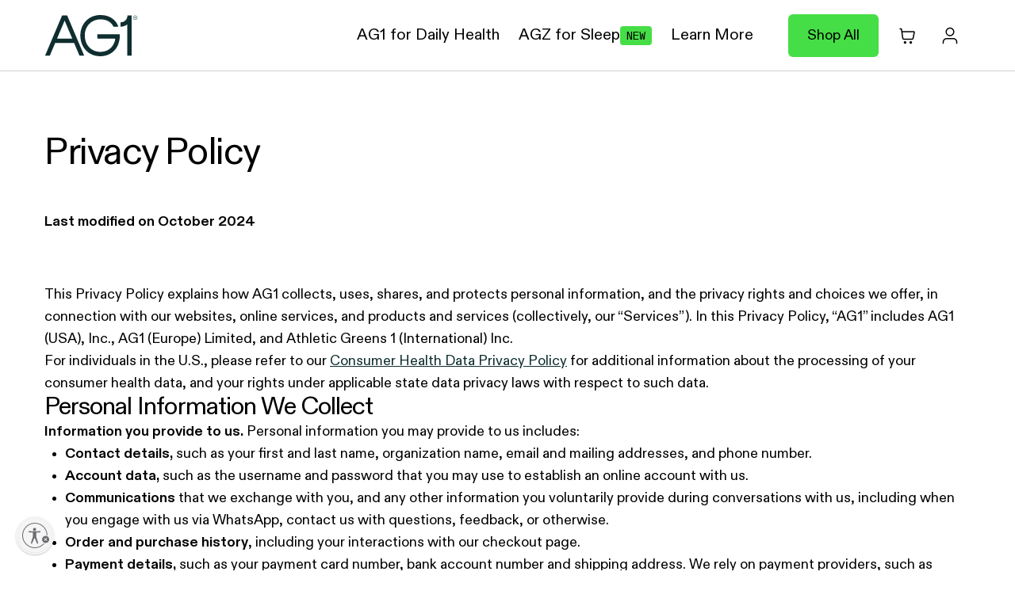

--- FILE ---
content_type: text/html; charset=utf-8
request_url: https://drinkag1.com/privacy?_gl=1*1wk6w8s*_gcl_au*NjYyODY4NzA2LjE2ODYzMjE2MzI.*_ga*NDA0MzM4NDE5LjE2ODYzMjE2MzI.*_ga_M297QZJSRF*MTY4ODU2ODk2Ny4xMTMuMS4xNjg4NTcxMjc3LjE1LjAuMA..&_ga=2.24124986.1050038021.1688308471-404338419.1686321632
body_size: 45713
content:
<!DOCTYPE html><html lang="en"><head><meta charSet="utf-8" data-next-head=""/><meta name="viewport" content="width=device-width" data-next-head=""/><title data-next-head="">AG1® | Privacy Policy</title><meta property="og:type" content="website" data-next-head=""/><meta property="og:title" content="AG1® | Privacy Policy" data-next-head=""/><link rel="canonical" href="https://drinkag1.com/privacy"/><link rel="alternate" hrefLang="x-default" href="https://drinkag1.com/privacy"/><link rel="alternate" hrefLang="de" href="https://drinkag1.com/de-eu/privacy"/><link rel="alternate" hrefLang="de-DE" href="https://drinkag1.com/de-eu/privacy"/><link rel="alternate" hrefLang="en" href="https://drinkag1.com/privacy"/><link rel="alternate" hrefLang="en-AD" href="https://drinkag1.com/en-eu/privacy"/><link rel="alternate" hrefLang="en-AL" href="https://drinkag1.com/en-eu/privacy"/><link rel="alternate" hrefLang="en-AT" href="https://drinkag1.com/en-eu/privacy"/><link rel="alternate" hrefLang="en-AU" href="https://drinkag1.com/en-au/privacy"/><link rel="alternate" hrefLang="en-AX" href="https://drinkag1.com/en-eu/privacy"/><link rel="alternate" hrefLang="en-BA" href="https://drinkag1.com/en-eu/privacy"/><link rel="alternate" hrefLang="en-BE" href="https://drinkag1.com/en-eu/privacy"/><link rel="alternate" hrefLang="en-BG" href="https://drinkag1.com/en-eu/privacy"/><link rel="alternate" hrefLang="en-BY" href="https://drinkag1.com/en-eu/privacy"/><link rel="alternate" hrefLang="en-CH" href="https://drinkag1.com/en-eu/privacy"/><link rel="alternate" hrefLang="en-CY" href="https://drinkag1.com/en-eu/privacy"/><link rel="alternate" hrefLang="en-CZ" href="https://drinkag1.com/en-eu/privacy"/><link rel="alternate" hrefLang="en-DE" href="https://drinkag1.com/en-eu/privacy"/><link rel="alternate" hrefLang="en-DK" href="https://drinkag1.com/en-eu/privacy"/><link rel="alternate" hrefLang="en-EE" href="https://drinkag1.com/en-eu/privacy"/><link rel="alternate" hrefLang="en-ES" href="https://drinkag1.com/en-eu/privacy"/><link rel="alternate" hrefLang="en-FI" href="https://drinkag1.com/en-eu/privacy"/><link rel="alternate" hrefLang="en-FO" href="https://drinkag1.com/en-eu/privacy"/><link rel="alternate" hrefLang="en-FR" href="https://drinkag1.com/en-eu/privacy"/><link rel="alternate" hrefLang="en-GB" href="https://drinkag1.com/en-uk/privacy"/><link rel="alternate" hrefLang="en-GG" href="https://drinkag1.com/en-uk/privacy"/><link rel="alternate" hrefLang="en-GI" href="https://drinkag1.com/en-eu/privacy"/><link rel="alternate" hrefLang="en-GR" href="https://drinkag1.com/en-eu/privacy"/><link rel="alternate" hrefLang="en-HK" href="https://drinkag1.com/apac-us/privacy"/><link rel="alternate" hrefLang="en-HR" href="https://drinkag1.com/en-eu/privacy"/><link rel="alternate" hrefLang="en-HU" href="https://drinkag1.com/en-eu/privacy"/><link rel="alternate" hrefLang="en-IE" href="https://drinkag1.com/en-eu/privacy"/><link rel="alternate" hrefLang="en-IM" href="https://drinkag1.com/en-uk/privacy"/><link rel="alternate" hrefLang="en-IS" href="https://drinkag1.com/en-eu/privacy"/><link rel="alternate" hrefLang="en-IT" href="https://drinkag1.com/en-eu/privacy"/><link rel="alternate" hrefLang="en-JE" href="https://drinkag1.com/en-uk/privacy"/><link rel="alternate" hrefLang="en-JP" href="https://drinkag1.com/en-jp/privacy"/><link rel="alternate" hrefLang="en-KR" href="https://drinkag1.com/apac-us/privacy"/><link rel="alternate" hrefLang="en-LI" href="https://drinkag1.com/en-eu/privacy"/><link rel="alternate" hrefLang="en-LT" href="https://drinkag1.com/en-eu/privacy"/><link rel="alternate" hrefLang="en-LU" href="https://drinkag1.com/en-eu/privacy"/><link rel="alternate" hrefLang="en-LV" href="https://drinkag1.com/en-eu/privacy"/><link rel="alternate" hrefLang="en-MC" href="https://drinkag1.com/en-eu/privacy"/><link rel="alternate" hrefLang="en-MD" href="https://drinkag1.com/en-eu/privacy"/><link rel="alternate" hrefLang="en-ME" href="https://drinkag1.com/en-eu/privacy"/><link rel="alternate" hrefLang="en-MK" href="https://drinkag1.com/en-eu/privacy"/><link rel="alternate" hrefLang="en-MT" href="https://drinkag1.com/en-eu/privacy"/><link rel="alternate" hrefLang="en-NL" href="https://drinkag1.com/en-eu/privacy"/><link rel="alternate" hrefLang="en-NO" href="https://drinkag1.com/en-eu/privacy"/><link rel="alternate" hrefLang="en-NZ" href="https://drinkag1.com/en-nz/privacy"/><link rel="alternate" hrefLang="en-PL" href="https://drinkag1.com/en-eu/privacy"/><link rel="alternate" hrefLang="en-PT" href="https://drinkag1.com/en-eu/privacy"/><link rel="alternate" hrefLang="en-RO" href="https://drinkag1.com/en-eu/privacy"/><link rel="alternate" hrefLang="en-RS" href="https://drinkag1.com/en-eu/privacy"/><link rel="alternate" hrefLang="en-RU" href="https://drinkag1.com/en-eu/privacy"/><link rel="alternate" hrefLang="en-SE" href="https://drinkag1.com/en-eu/privacy"/><link rel="alternate" hrefLang="en-SG" href="https://drinkag1.com/apac-us/privacy"/><link rel="alternate" hrefLang="en-SI" href="https://drinkag1.com/en-eu/privacy"/><link rel="alternate" hrefLang="en-SJ" href="https://drinkag1.com/en-eu/privacy"/><link rel="alternate" hrefLang="en-SK" href="https://drinkag1.com/en-eu/privacy"/><link rel="alternate" hrefLang="en-SM" href="https://drinkag1.com/en-eu/privacy"/><link rel="alternate" hrefLang="en-TR" href="https://drinkag1.com/en-eu/privacy"/><link rel="alternate" hrefLang="en-TW" href="https://drinkag1.com/apac-us/privacy"/><link rel="alternate" hrefLang="en-UA" href="https://drinkag1.com/en-eu/privacy"/><link rel="alternate" hrefLang="en-US" href="https://drinkag1.com/privacy"/><link rel="alternate" hrefLang="en-VA" href="https://drinkag1.com/en-eu/privacy"/><link rel="alternate" hrefLang="es" href="https://drinkag1.com/es-eu/privacy"/><link rel="alternate" hrefLang="es-ES" href="https://drinkag1.com/es-eu/privacy"/><link rel="alternate" hrefLang="fr" href="https://drinkag1.com/fr-eu/privacy"/><link rel="alternate" hrefLang="fr-FR" href="https://drinkag1.com/fr-eu/privacy"/><link rel="alternate" hrefLang="ja" href="https://drinkag1.com/ja-jp/privacy"/><link rel="alternate" hrefLang="ja-JP" href="https://drinkag1.com/ja-jp/privacy"/><link rel="alternate" hrefLang="nl" href="https://drinkag1.com/nl-eu/privacy"/><link rel="alternate" hrefLang="nl-NL" href="https://drinkag1.com/nl-eu/privacy"/><link rel="alternate" hrefLang="sv" href="https://drinkag1.com/se-eu/privacy"/><link rel="alternate" hrefLang="sv-SE" href="https://drinkag1.com/se-eu/privacy"/><link rel="preconnect" href="https://cdn.sanity.io" crossorigin="anonymous"/><link rel="dns-prefetch" href="https://cdn.sanity.io"/><link rel="preconnect" href="https://jf30o7wb.apicdn.sanity.io" crossorigin="anonymous"/><link rel="preconnect" href="https://cdn.shopify.com" crossorigin="anonymous"/><link rel="dns-prefetch" href="https://cdn.shopify.com"/><meta name="version" content="2.73.1"/><link rel="icon" href="/icon.png" type="image/png" sizes="600x600"/><link rel="preload" href="/_next/static/media/0674c40e16f79b8d-s.p.woff2?dpl=dpl_CtzY3VH7YquWnDJQJPjZdN7BsZw3" as="font" type="font/woff2" crossorigin="anonymous" data-next-font="size-adjust"/><link rel="preload" href="/_next/static/media/37580de1491f9286-s.p.woff2?dpl=dpl_CtzY3VH7YquWnDJQJPjZdN7BsZw3" as="font" type="font/woff2" crossorigin="anonymous" data-next-font="size-adjust"/><link rel="preload" href="/_next/static/media/053fed2c10ae4bec-s.p.woff2?dpl=dpl_CtzY3VH7YquWnDJQJPjZdN7BsZw3" as="font" type="font/woff2" crossorigin="anonymous" data-next-font="size-adjust"/><link rel="preload" href="/_next/static/media/21349e5a874ed2d1-s.p.woff2?dpl=dpl_CtzY3VH7YquWnDJQJPjZdN7BsZw3" as="font" type="font/woff2" crossorigin="anonymous" data-next-font="size-adjust"/><link rel="preload" href="/_next/static/media/c723d5b09304e313-s.p.woff2?dpl=dpl_CtzY3VH7YquWnDJQJPjZdN7BsZw3" as="font" type="font/woff2" crossorigin="anonymous" data-next-font="size-adjust"/><link rel="preload" href="/_next/static/media/456e9ec1dadfd7db-s.p.woff2?dpl=dpl_CtzY3VH7YquWnDJQJPjZdN7BsZw3" as="font" type="font/woff2" crossorigin="anonymous" data-next-font="size-adjust"/><link rel="preload" href="/_next/static/css/9a5fe1e9dfff075b.css?dpl=dpl_CtzY3VH7YquWnDJQJPjZdN7BsZw3" as="style"/><link rel="preload" href="/_next/static/css/e0e6397df43830b8.css?dpl=dpl_CtzY3VH7YquWnDJQJPjZdN7BsZw3" as="style"/><link rel="preload" href="/_next/static/css/4ed428e0af031842.css?dpl=dpl_CtzY3VH7YquWnDJQJPjZdN7BsZw3" as="style"/><link rel="preload" href="/_next/static/css/8ba32d9741e22937.css?dpl=dpl_CtzY3VH7YquWnDJQJPjZdN7BsZw3" as="style"/><link rel="preload" href="/_next/static/css/2378604c8cea9df3.css?dpl=dpl_CtzY3VH7YquWnDJQJPjZdN7BsZw3" as="style"/><link rel="preload" as="image" imageSrcSet="/_next/image?url=https%3A%2F%2Fcdn.sanity.io%2Fimages%2Fjf30o7wb%2Fproduction%2F10b0e7fd4f18f3c835d3f6c81d44e2d0d7e184a6-123x55.svg&amp;w=128&amp;q=75 1x, /_next/image?url=https%3A%2F%2Fcdn.sanity.io%2Fimages%2Fjf30o7wb%2Fproduction%2F10b0e7fd4f18f3c835d3f6c81d44e2d0d7e184a6-123x55.svg&amp;w=256&amp;q=75 2x" fetchPriority="high" data-next-head=""/><script id="bufferEvents" data-nscript="beforeInteractive">
  window.rudderanalytics = [];
  var methods = [
    'setDefaultInstanceKey',
    'load',
    'ready',
    'page',
    'track',
    'identify',
    'alias',
    'group',
    'reset',
    'setAnonymousId',
    'startSession',
    'endSession',
    'consent'
  ];

  // Define allowed events
  window.rudderAnalyticsAllowedEvents = ["add_to_cart","add_payment_info","begin_checkout","product_selection","purchase","add_shipping_info","subscription_selection","sub_and_save_toggle","review_order","purchase_intent_cta","newsletter_signup_complete","route_changed","login","banner_click","product_card_click","popup_viewed","email_submission","phone_submission","quiz_started","quiz_step","exit_quiz","back_button_click","answer_selection","quiz_completed","subscription_shipment_date","subscription_skip","subscription_delay","subscription_cancel","subscription_ship_now","digit_press","call_started","cta_click","call_end","clip_start","nba_offer_viewed","nba_offer_clicked","nba_offer_dismissed","modal_form_submitted","modal_closed","lightlabs_widget_impression","lightlabs_widget_interaction"];

  for (var i = 0; i < methods.length; i++) {
    var method = methods[i];
    window.rudderanalytics[method] = (function (methodName) {
      return function () {
        // For track events, validate against allowed events
        if (methodName === 'track') {
          var eventName = arguments[0];
          if (!window.rudderAnalyticsAllowedEvents.includes(eventName)) {
            return;
          }
        }
        window.rudderanalytics.push([methodName].concat(Array.prototype.slice.call(arguments)));
      };
    })(method);
  }
</script><link rel="stylesheet" href="/_next/static/css/9a5fe1e9dfff075b.css?dpl=dpl_CtzY3VH7YquWnDJQJPjZdN7BsZw3" data-n-g=""/><link rel="stylesheet" href="/_next/static/css/e0e6397df43830b8.css?dpl=dpl_CtzY3VH7YquWnDJQJPjZdN7BsZw3" data-n-p=""/><link rel="stylesheet" href="/_next/static/css/4ed428e0af031842.css?dpl=dpl_CtzY3VH7YquWnDJQJPjZdN7BsZw3"/><link rel="stylesheet" href="/_next/static/css/8ba32d9741e22937.css?dpl=dpl_CtzY3VH7YquWnDJQJPjZdN7BsZw3"/><link rel="stylesheet" href="/_next/static/css/2378604c8cea9df3.css?dpl=dpl_CtzY3VH7YquWnDJQJPjZdN7BsZw3"/><noscript data-n-css=""></noscript><script defer="" noModule="" src="/_next/static/chunks/polyfills-42372ed130431b0a.js?dpl=dpl_CtzY3VH7YquWnDJQJPjZdN7BsZw3"></script><script defer="" src="/_next/static/chunks/8181.6008df6ad2fb78d1.js?dpl=dpl_CtzY3VH7YquWnDJQJPjZdN7BsZw3"></script><script defer="" src="/_next/static/chunks/7813.ef22d7b4f0a0ce09.js?dpl=dpl_CtzY3VH7YquWnDJQJPjZdN7BsZw3"></script><script defer="" src="/_next/static/chunks/2352-303945cde5cc9b07.js?dpl=dpl_CtzY3VH7YquWnDJQJPjZdN7BsZw3"></script><script defer="" src="/_next/static/chunks/5147.71ae2ca6ddf45399.js?dpl=dpl_CtzY3VH7YquWnDJQJPjZdN7BsZw3"></script><script src="/_next/static/chunks/webpack-1d72a912a269ac64.js?dpl=dpl_CtzY3VH7YquWnDJQJPjZdN7BsZw3" defer=""></script><script src="/_next/static/chunks/framework-bc9b9c0f0ec300c6.js?dpl=dpl_CtzY3VH7YquWnDJQJPjZdN7BsZw3" defer=""></script><script src="/_next/static/chunks/main-227a1763c15b4579.js?dpl=dpl_CtzY3VH7YquWnDJQJPjZdN7BsZw3" defer=""></script><script src="/_next/static/chunks/pages/_app-18d2ad40562abe22.js?dpl=dpl_CtzY3VH7YquWnDJQJPjZdN7BsZw3" defer=""></script><script src="/_next/static/chunks/3345-6c00895744888bb2.js?dpl=dpl_CtzY3VH7YquWnDJQJPjZdN7BsZw3" defer=""></script><script src="/_next/static/chunks/9303-516fa9e1e519ba29.js?dpl=dpl_CtzY3VH7YquWnDJQJPjZdN7BsZw3" defer=""></script><script src="/_next/static/chunks/991-38af6086b0af4fa9.js?dpl=dpl_CtzY3VH7YquWnDJQJPjZdN7BsZw3" defer=""></script><script src="/_next/static/chunks/4845-b834bb0d91dc3ad9.js?dpl=dpl_CtzY3VH7YquWnDJQJPjZdN7BsZw3" defer=""></script><script src="/_next/static/chunks/5615-80b7640c7c7460c6.js?dpl=dpl_CtzY3VH7YquWnDJQJPjZdN7BsZw3" defer=""></script><script src="/_next/static/chunks/4889-bfeec1883313ac16.js?dpl=dpl_CtzY3VH7YquWnDJQJPjZdN7BsZw3" defer=""></script><script src="/_next/static/chunks/7525-e8f19a7eff835552.js?dpl=dpl_CtzY3VH7YquWnDJQJPjZdN7BsZw3" defer=""></script><script src="/_next/static/chunks/pages/%5B%5B...slug%5D%5D-c4fd898a9ff6e8de.js?dpl=dpl_CtzY3VH7YquWnDJQJPjZdN7BsZw3" defer=""></script><script src="/_next/static/3R_A1Im4snWhQaosgBioX/_buildManifest.js?dpl=dpl_CtzY3VH7YquWnDJQJPjZdN7BsZw3" defer=""></script><script src="/_next/static/3R_A1Im4snWhQaosgBioX/_ssgManifest.js?dpl=dpl_CtzY3VH7YquWnDJQJPjZdN7BsZw3" defer=""></script></head><body data-hj-ignore-attributes="true" style="font-family:&#x27;diatype&#x27;, &#x27;diatype Fallback&#x27;"><noscript><iframe src="https://www.googletagmanager.com/ns.html?id=GTM-W75BXRJ"
            height="0" width="0" style="display:none;visibility:hidden"></iframe></noscript><link rel="preload" as="image" imageSrcSet="/_next/image?url=https%3A%2F%2Fcdn.sanity.io%2Fimages%2Fjf30o7wb%2Fproduction%2F10b0e7fd4f18f3c835d3f6c81d44e2d0d7e184a6-123x55.svg&amp;w=128&amp;q=75 1x, /_next/image?url=https%3A%2F%2Fcdn.sanity.io%2Fimages%2Fjf30o7wb%2Fproduction%2F10b0e7fd4f18f3c835d3f6c81d44e2d0d7e184a6-123x55.svg&amp;w=256&amp;q=75 2x" fetchPriority="high"/><div id="__next"><div id="parent-font-container" class="__variable_127688 __variable_f2aa0b __variable_ea8a09 __variable_b2d2ff"><div><main data-content="main"><div><div class="Header_overlay__r4o_t" style="display:none"></div><div class="Header_navBlock__O5aPz"></div><header id="nav__header" class="Header_nav__header__P2vfe" style="--skip-button-height:0px;top:calc(var(--skip-button-height, 0px) + var(--offer-anchor-height, 0px) + var(--pre-header-height, 0px))"><div class="Header_nav__container___cpl9"><a class="Header_logo__Udpfr" aria-label="Navigate to /" href="/"><img alt="" fetchPriority="high" width="118" height="48" decoding="async" data-nimg="1" class="Logo_logo__aBaLn" style="color:transparent" srcSet="/_next/image?url=https%3A%2F%2Fcdn.sanity.io%2Fimages%2Fjf30o7wb%2Fproduction%2F10b0e7fd4f18f3c835d3f6c81d44e2d0d7e184a6-123x55.svg&amp;w=128&amp;q=75 1x, /_next/image?url=https%3A%2F%2Fcdn.sanity.io%2Fimages%2Fjf30o7wb%2Fproduction%2F10b0e7fd4f18f3c835d3f6c81d44e2d0d7e184a6-123x55.svg&amp;w=256&amp;q=75 2x" src="/_next/image?url=https%3A%2F%2Fcdn.sanity.io%2Fimages%2Fjf30o7wb%2Fproduction%2F10b0e7fd4f18f3c835d3f6c81d44e2d0d7e184a6-123x55.svg&amp;w=256&amp;q=75"/></a><nav class="Header_megaMenuCollapseOff__noqNc"><ul class="Header_nav__menuitems__nxM4a"><li class="Header_nav__menuitem_container___yrrv Header_withSubmenu__tzlJ1"><a class="Header_menuItem__aVogl Header_menuItemButton__kxh2F" aria-label="Navigate to /learn/ag1" aria-haspopup="true" aria-expanded="false" href="/learn/ag1"><span class="Header_menuItem__contents__9BQCV">AG1 for Daily Health</span></a><div role="menu" class="Header_nav__menu_dropdown__zmuj_"><div class="Header_dropdownContainer__O4GF7"><div class="Header_subContainer__XxzRI"><div class="Header_subContainerHeader__uM0XZ Typography_captionMono__ABgA7 Typography_captionMono_1__YkN16 Typography_noPadding__sGmaV">Explore</div><ul><li class="Header_dropdownListItems__lMGhy"><div class="Header_nav__menuitem_container___yrrv Header_vertical__7DF8K"><a class="Header_menuItem__aVogl" aria-label="Navigate to /learn/ag1" href="/learn/ag1"><span class="Header_menuItem__contents__9BQCV">What is AG1?</span></a></div><div class="Header_nav__menuitem_container___yrrv Header_vertical__7DF8K"><a class="Header_menuItem__aVogl" aria-label="Navigate to /learn/research/scientific-research" href="/learn/research/scientific-research"><span class="Header_menuItem__contents__9BQCV">Research</span></a></div><div class="Header_nav__menuitem_container___yrrv Header_vertical__7DF8K"><a class="Header_menuItem__aVogl" aria-label="Navigate to /about-ag1/quality-standards/ctr" href="/about-ag1/quality-standards/ctr"><span class="Header_menuItem__contents__9BQCV">Quality &amp; Testing</span></a></div><div class="Header_nav__menuitem_container___yrrv Header_vertical__7DF8K"><a class="Header_menuItem__aVogl" aria-label="Navigate to /about-ag1/ingredients/ctr" href="/about-ag1/ingredients/ctr"><span class="Header_menuItem__contents__9BQCV">Ingredients</span></a></div><div class="Header_nav__menuitem_container___yrrv Header_vertical__7DF8K"><a class="Header_menuItem__aVogl" aria-label="Navigate to /about-ag1/benefits" href="/about-ag1/benefits"><span class="Header_menuItem__contents__9BQCV">Benefits</span></a></div></li></ul></div><div class="Header_subContainer__XxzRI"><div class="Header_subContainerHeader__uM0XZ Typography_captionMono__ABgA7 Typography_captionMono_1__YkN16 Typography_noPadding__sGmaV">Shop Daily Health</div><ul><li class="Header_alignSelfStart__G2USm"><a class="Header_imageLink__r0sk_" href="/products/greens-powder-pouch"><div class="Header_imageContainer__WKqX6"><picture class="styles_placeholder__i3I9x Header_thumbnail__hwwKH" style="--aspect-ratio:100"><source media="(min-width:1440px)" srcSet="https://cdn.sanity.io/images/jf30o7wb/production/fd5acc3485894afafa5dfd29a360861e30e0f4ae-2720x2720.png?w=1000&amp;fm=webp&amp;fit=max&amp;dpr=2" sizes="(min-width: 1440px) 250px, 168px"/><source media="(min-width:768px)" srcSet="https://cdn.sanity.io/images/jf30o7wb/production/fd5acc3485894afafa5dfd29a360861e30e0f4ae-2720x2720.png?w=1000&amp;fm=webp&amp;fit=max&amp;dpr=2" sizes="(min-width: 1440px) 250px, 168px"/><source media="(max-width:768px)" srcSet="https://cdn.sanity.io/images/jf30o7wb/production/fd5acc3485894afafa5dfd29a360861e30e0f4ae-2720x2720.png?w=400&amp;fm=webp&amp;fit=max&amp;dpr=2" sizes="(min-width: 1440px) 250px, 168px"/><img alt="" loading="lazy" draggable="true" decoding="async" class="styles_image__MKkw2 styles_fit_desktop_cover__6Az_6 styles_position_desktop_center__Bqa0f styles_fit_tablet_cover__r0PcH styles_position_tablet_center__i0Yvp styles_fit_cover__8kuEm styles_position_center__6_9WZ"/></picture></div><span class="Header_lineClamp__c5WbD">Shop AG1</span></a></li><li class="Header_alignSelfStart__G2USm"><a class="Header_imageLink__r0sk_" href="/shop/bundles"><div class="Header_imageContainer__WKqX6"><picture class="styles_placeholder__i3I9x Header_thumbnail__hwwKH" style="--aspect-ratio:100"><source media="(min-width:1440px)" srcSet="https://cdn.sanity.io/images/jf30o7wb/production/adfcd03a0b47840cf24632bfddc8e97dceb7b4e2-2720x2720.png?w=1000&amp;fm=webp&amp;fit=max&amp;dpr=2" sizes="(min-width: 1440px) 250px, 168px"/><source media="(min-width:768px)" srcSet="https://cdn.sanity.io/images/jf30o7wb/production/adfcd03a0b47840cf24632bfddc8e97dceb7b4e2-2720x2720.png?w=1000&amp;fm=webp&amp;fit=max&amp;dpr=2" sizes="(min-width: 1440px) 250px, 168px"/><source media="(max-width:768px)" srcSet="https://cdn.sanity.io/images/jf30o7wb/production/adfcd03a0b47840cf24632bfddc8e97dceb7b4e2-2720x2720.png?w=400&amp;fm=webp&amp;fit=max&amp;dpr=2" sizes="(min-width: 1440px) 250px, 168px"/><img alt="" loading="lazy" draggable="true" decoding="async" class="styles_image__MKkw2 styles_fit_desktop_cover__6Az_6 styles_position_desktop_center__Bqa0f styles_fit_tablet_cover__r0PcH styles_position_tablet_center__i0Yvp styles_fit_cover__8kuEm styles_position_center__6_9WZ"/></picture></div><span class="Header_lineClamp__c5WbD">Shop Bundles</span></a></li><li class="Header_alignSelfStart__G2USm"><a class="Header_imageLink__r0sk_" href="/shop"><div class="Header_imageContainer__WKqX6"><picture class="styles_placeholder__i3I9x Header_thumbnail__hwwKH" style="--aspect-ratio:100"><source media="(min-width:1440px)" srcSet="https://cdn.sanity.io/images/jf30o7wb/production/c00e908898e1b6b3cf7cfac449dc3658393444f5-2250x2250.png?w=1000&amp;fm=webp&amp;fit=max&amp;dpr=2" sizes="(min-width: 1440px) 250px, 168px"/><source media="(min-width:768px)" srcSet="https://cdn.sanity.io/images/jf30o7wb/production/c00e908898e1b6b3cf7cfac449dc3658393444f5-2250x2250.png?w=1000&amp;fm=webp&amp;fit=max&amp;dpr=2" sizes="(min-width: 1440px) 250px, 168px"/><source media="(max-width:768px)" srcSet="https://cdn.sanity.io/images/jf30o7wb/production/c00e908898e1b6b3cf7cfac449dc3658393444f5-2250x2250.png?w=400&amp;fm=webp&amp;fit=max&amp;dpr=2" sizes="(min-width: 1440px) 250px, 168px"/><img alt="" loading="lazy" draggable="true" decoding="async" class="styles_image__MKkw2 styles_fit_desktop_cover__6Az_6 styles_position_desktop_center__Bqa0f styles_fit_tablet_cover__r0PcH styles_position_tablet_center__i0Yvp styles_fit_cover__8kuEm styles_position_center__6_9WZ"/></picture></div><span class="Header_lineClamp__c5WbD">Shop All</span></a></li></ul></div></div></div></li><li class="Header_nav__menuitem_container___yrrv Header_withSubmenu__tzlJ1"><a class="Header_menuItem__aVogl Header_menuItemButton__kxh2F" aria-label="Navigate to /learn/agz" aria-haspopup="true" aria-expanded="false" href="/learn/agz"><span class="Header_menuItem__contents__9BQCV">AGZ for Sleep<span class="Tag_tag__w9nzu90 Tag_variant_success__w9nzu94 Header_restRecoveryTag__JlkiN"><span class="Tag_content__w9nzu91 Typography_captionMono__ABgA7 Typography_captionMono_1__YkN16 Typography_noPadding__sGmaV">New</span></span></span></a><div role="menu" class="Header_nav__menu_dropdown__zmuj_"><div class="Header_dropdownContainer__O4GF7"><div class="Header_subContainer__XxzRI"><div class="Header_subContainerHeader__uM0XZ Typography_captionMono__ABgA7 Typography_captionMono_1__YkN16 Typography_noPadding__sGmaV">Explore</div><ul><li class="Header_dropdownListItems__lMGhy"><div class="Header_nav__menuitem_container___yrrv Header_vertical__7DF8K"><a class="Header_menuItem__aVogl" aria-label="Navigate to /learn/agz" href="/learn/agz"><span class="Header_menuItem__contents__9BQCV">What is AGZ?</span></a></div><div class="Header_nav__menuitem_container___yrrv Header_vertical__7DF8K"><a class="Header_menuItem__aVogl" aria-label="Navigate to /quality-standards/agz" href="/quality-standards/agz"><span class="Header_menuItem__contents__9BQCV">Quality &amp; Testing</span></a></div><div class="Header_nav__menuitem_container___yrrv Header_vertical__7DF8K"><a class="Header_menuItem__aVogl" aria-label="Navigate to /sleep/agz-ingredients" href="/sleep/agz-ingredients"><span class="Header_menuItem__contents__9BQCV">Ingredients</span></a></div></li></ul></div><div class="Header_subContainer__XxzRI"><div class="Header_subContainerHeader__uM0XZ Typography_captionMono__ABgA7 Typography_captionMono_1__YkN16 Typography_noPadding__sGmaV">Shop Sleep Support</div><ul><li class="Header_alignSelfStart__G2USm"><a class="Header_imageLink__r0sk_" href="/products/sleep-supplement?flavor=chocolate"><div class="Header_imageContainer__WKqX6"><picture class="styles_placeholder__i3I9x Header_thumbnail__hwwKH" style="--aspect-ratio:100"><source media="(min-width:1440px)" srcSet="https://cdn.sanity.io/images/jf30o7wb/production/7488ea0ec5e9b4eae206e19bb223888844104928-2048x2048.png?w=1000&amp;fm=webp&amp;fit=max&amp;dpr=2" sizes="(min-width: 1440px) 250px, 168px"/><source media="(min-width:768px)" srcSet="https://cdn.sanity.io/images/jf30o7wb/production/7488ea0ec5e9b4eae206e19bb223888844104928-2048x2048.png?w=1000&amp;fm=webp&amp;fit=max&amp;dpr=2" sizes="(min-width: 1440px) 250px, 168px"/><source media="(max-width:768px)" srcSet="https://cdn.sanity.io/images/jf30o7wb/production/7488ea0ec5e9b4eae206e19bb223888844104928-2048x2048.png?w=400&amp;fm=webp&amp;fit=max&amp;dpr=2" sizes="(min-width: 1440px) 250px, 168px"/><img alt="" loading="lazy" draggable="true" decoding="async" class="styles_image__MKkw2 styles_fit_desktop_cover__6Az_6 styles_position_desktop_center__Bqa0f styles_fit_tablet_cover__r0PcH styles_position_tablet_center__i0Yvp styles_fit_cover__8kuEm styles_position_center__6_9WZ"/></picture></div><span class="Header_lineClamp__c5WbD">AGZ Chocolate</span></a></li><li class="Header_alignSelfStart__G2USm"><a class="Header_imageLink__r0sk_" href="/products/sleep-supplement?flavor=chocolate+mint"><div class="Header_imageContainer__WKqX6"><picture class="styles_placeholder__i3I9x Header_thumbnail__hwwKH" style="--aspect-ratio:100"><source media="(min-width:1440px)" srcSet="https://cdn.sanity.io/images/jf30o7wb/production/a25bb30e7038b62f51c2605648b1c451eddbbf8f-2048x2048.png?w=1000&amp;fm=webp&amp;fit=max&amp;dpr=2" sizes="(min-width: 1440px) 250px, 168px"/><source media="(min-width:768px)" srcSet="https://cdn.sanity.io/images/jf30o7wb/production/a25bb30e7038b62f51c2605648b1c451eddbbf8f-2048x2048.png?w=1000&amp;fm=webp&amp;fit=max&amp;dpr=2" sizes="(min-width: 1440px) 250px, 168px"/><source media="(max-width:768px)" srcSet="https://cdn.sanity.io/images/jf30o7wb/production/a25bb30e7038b62f51c2605648b1c451eddbbf8f-2048x2048.png?w=400&amp;fm=webp&amp;fit=max&amp;dpr=2" sizes="(min-width: 1440px) 250px, 168px"/><img alt="" loading="lazy" draggable="true" decoding="async" class="styles_image__MKkw2 styles_fit_desktop_cover__6Az_6 styles_position_desktop_center__Bqa0f styles_fit_tablet_cover__r0PcH styles_position_tablet_center__i0Yvp styles_fit_cover__8kuEm styles_position_center__6_9WZ"/></picture></div><span class="Header_lineClamp__c5WbD">AGZ Chocolate Mint</span></a></li><li class="Header_alignSelfStart__G2USm"><a class="Header_imageLink__r0sk_" href="/products/sleep-supplement?flavor=mixed+berry"><div class="Header_imageContainer__WKqX6"><picture class="styles_placeholder__i3I9x Header_thumbnail__hwwKH" style="--aspect-ratio:100"><source media="(min-width:1440px)" srcSet="https://cdn.sanity.io/images/jf30o7wb/production/5bfdd37dd9bdce8266797c93d698f28c5b0aff71-4096x4096.png?w=1000&amp;fm=webp&amp;fit=max&amp;dpr=2" sizes="(min-width: 1440px) 250px, 168px"/><source media="(min-width:768px)" srcSet="https://cdn.sanity.io/images/jf30o7wb/production/5bfdd37dd9bdce8266797c93d698f28c5b0aff71-4096x4096.png?w=1000&amp;fm=webp&amp;fit=max&amp;dpr=2" sizes="(min-width: 1440px) 250px, 168px"/><source media="(max-width:768px)" srcSet="https://cdn.sanity.io/images/jf30o7wb/production/5bfdd37dd9bdce8266797c93d698f28c5b0aff71-4096x4096.png?w=400&amp;fm=webp&amp;fit=max&amp;dpr=2" sizes="(min-width: 1440px) 250px, 168px"/><img alt="" loading="lazy" draggable="true" decoding="async" class="styles_image__MKkw2 styles_fit_desktop_cover__6Az_6 styles_position_desktop_center__Bqa0f styles_fit_tablet_cover__r0PcH styles_position_tablet_center__i0Yvp styles_fit_cover__8kuEm styles_position_center__6_9WZ"/></picture></div><span class="Header_lineClamp__c5WbD">AGZ Mixed Berry</span></a></li></ul></div></div></div></li><li class="Header_nav__menuitem_container___yrrv Header_withSubmenu__tzlJ1"><button type="button" class="Header_menuItem__aVogl Header_menuItemButton__kxh2F"><span class="Header_menuItem__contents__9BQCV">Learn More</span></button><div role="menu" class="Header_nav__menu_dropdown__zmuj_"><div class="Header_dropdownContainer__O4GF7"><div class="Header_subContainer__XxzRI"><ul></ul></div><div class="Header_subContainer__XxzRI"><ul><li class="Header_alignSelfStart__G2USm"><a class="Header_imageLink__r0sk_" href="/about-ag1/reviews/ctr"><div class="Header_imageContainer__WKqX6"><picture class="styles_placeholder__i3I9x Header_thumbnail__hwwKH" style="--aspect-ratio:100"><source media="(min-width:1440px)" srcSet="https://cdn.sanity.io/images/jf30o7wb/production/409e7fde037b2cb41332cb0936edbece12999abe-750x750.png?w=1000&amp;fm=webp&amp;fit=max&amp;dpr=2" sizes="(min-width: 1440px) 250px, 168px"/><source media="(min-width:768px)" srcSet="https://cdn.sanity.io/images/jf30o7wb/production/409e7fde037b2cb41332cb0936edbece12999abe-750x750.png?w=1000&amp;fm=webp&amp;fit=max&amp;dpr=2" sizes="(min-width: 1440px) 250px, 168px"/><source media="(max-width:768px)" srcSet="https://cdn.sanity.io/images/jf30o7wb/production/409e7fde037b2cb41332cb0936edbece12999abe-750x750.png?w=400&amp;fm=webp&amp;fit=max&amp;dpr=2" sizes="(min-width: 1440px) 250px, 168px"/><img alt="" loading="lazy" draggable="true" decoding="async" class="styles_image__MKkw2 styles_fit_desktop_cover__6Az_6 styles_position_desktop_center__Bqa0f styles_fit_tablet_cover__r0PcH styles_position_tablet_center__i0Yvp styles_fit_cover__8kuEm styles_position_center__6_9WZ"/></picture></div><span class="Header_lineClamp__c5WbD">Reviews</span></a></li><li class="Header_alignSelfStart__G2USm"><a class="Header_imageLink__r0sk_" href="/blog"><div class="Header_imageContainer__WKqX6"><picture class="styles_placeholder__i3I9x Header_thumbnail__hwwKH" style="--aspect-ratio:100"><source media="(min-width:1440px)" srcSet="https://cdn.sanity.io/images/jf30o7wb/production/d16843f59407090e5790855410b4559041487ab4-4096x4096.png?w=1000&amp;fm=webp&amp;fit=max&amp;dpr=2" sizes="(min-width: 1440px) 250px, 168px"/><source media="(min-width:768px)" srcSet="https://cdn.sanity.io/images/jf30o7wb/production/d16843f59407090e5790855410b4559041487ab4-4096x4096.png?w=1000&amp;fm=webp&amp;fit=max&amp;dpr=2" sizes="(min-width: 1440px) 250px, 168px"/><source media="(max-width:768px)" srcSet="https://cdn.sanity.io/images/jf30o7wb/production/d16843f59407090e5790855410b4559041487ab4-4096x4096.png?w=400&amp;fm=webp&amp;fit=max&amp;dpr=2" sizes="(min-width: 1440px) 250px, 168px"/><img alt="" loading="lazy" draggable="true" decoding="async" class="styles_image__MKkw2 styles_fit_desktop_cover__6Az_6 styles_position_desktop_center__Bqa0f styles_fit_tablet_cover__r0PcH styles_position_tablet_center__i0Yvp styles_fit_cover__8kuEm styles_position_center__6_9WZ"/></picture></div><span class="Header_lineClamp__c5WbD">Blog</span></a></li><li class="Header_alignSelfStart__G2USm"><a class="Header_imageLink__r0sk_" href="/foundational-nutrition-education"><div class="Header_imageContainer__WKqX6"><picture class="styles_placeholder__i3I9x Header_thumbnail__hwwKH" style="--aspect-ratio:100"><source media="(min-width:1440px)" srcSet="https://cdn.sanity.io/images/jf30o7wb/production/ff13e129c2599ccaaa70d87d2994ee314e0405a5-1200x1200.png?w=1000&amp;fm=webp&amp;fit=max&amp;dpr=2" sizes="(min-width: 1440px) 250px, 168px"/><source media="(min-width:768px)" srcSet="https://cdn.sanity.io/images/jf30o7wb/production/ff13e129c2599ccaaa70d87d2994ee314e0405a5-1200x1200.png?w=1000&amp;fm=webp&amp;fit=max&amp;dpr=2" sizes="(min-width: 1440px) 250px, 168px"/><source media="(max-width:768px)" srcSet="https://cdn.sanity.io/images/jf30o7wb/production/ff13e129c2599ccaaa70d87d2994ee314e0405a5-1200x1200.png?w=400&amp;fm=webp&amp;fit=max&amp;dpr=2" sizes="(min-width: 1440px) 250px, 168px"/><img alt="" loading="lazy" draggable="true" decoding="async" class="styles_image__MKkw2 styles_fit_desktop_cover__6Az_6 styles_position_desktop_center__Bqa0f styles_fit_tablet_cover__r0PcH styles_position_tablet_center__i0Yvp styles_fit_cover__8kuEm styles_position_center__6_9WZ"/></picture></div><span class="Header_lineClamp__c5WbD">Foundational Nutrition</span></a></li><li class="Header_alignSelfStart__G2USm"><a class="Header_imageLink__r0sk_" href="/ag1-membership"><div class="Header_imageContainer__WKqX6"><picture class="styles_placeholder__i3I9x Header_thumbnail__hwwKH" style="--aspect-ratio:100"><source media="(min-width:1440px)" srcSet="https://cdn.sanity.io/images/jf30o7wb/production/5f6c2b469d11d6b220fa439e0fc46113ea5158cd-4096x4096.png?w=1000&amp;fm=webp&amp;fit=max&amp;dpr=2" sizes="(min-width: 1440px) 250px, 168px"/><source media="(min-width:768px)" srcSet="https://cdn.sanity.io/images/jf30o7wb/production/5f6c2b469d11d6b220fa439e0fc46113ea5158cd-4096x4096.png?w=1000&amp;fm=webp&amp;fit=max&amp;dpr=2" sizes="(min-width: 1440px) 250px, 168px"/><source media="(max-width:768px)" srcSet="https://cdn.sanity.io/images/jf30o7wb/production/5f6c2b469d11d6b220fa439e0fc46113ea5158cd-4096x4096.png?w=400&amp;fm=webp&amp;fit=max&amp;dpr=2" sizes="(min-width: 1440px) 250px, 168px"/><img alt="" loading="lazy" draggable="true" decoding="async" class="styles_image__MKkw2 styles_fit_desktop_cover__6Az_6 styles_position_desktop_center__Bqa0f styles_fit_tablet_cover__r0PcH styles_position_tablet_center__i0Yvp styles_fit_cover__8kuEm styles_position_center__6_9WZ"/></picture></div><span class="Header_lineClamp__c5WbD">AG1 Membership</span></a></li><li class="Header_alignSelfStart__G2USm"><a class="Header_imageLink__r0sk_" href="/impact-report"><div class="Header_imageContainer__WKqX6"><picture class="styles_placeholder__i3I9x Header_thumbnail__hwwKH" style="--aspect-ratio:100"><source media="(min-width:1440px)" srcSet="https://cdn.sanity.io/images/jf30o7wb/production/e949cc3a1fa4f9c21c64fcb059997d6ad8a83091-750x750.png?w=1000&amp;fm=webp&amp;fit=max&amp;dpr=2" sizes="(min-width: 1440px) 250px, 168px"/><source media="(min-width:768px)" srcSet="https://cdn.sanity.io/images/jf30o7wb/production/e949cc3a1fa4f9c21c64fcb059997d6ad8a83091-750x750.png?w=1000&amp;fm=webp&amp;fit=max&amp;dpr=2" sizes="(min-width: 1440px) 250px, 168px"/><source media="(max-width:768px)" srcSet="https://cdn.sanity.io/images/jf30o7wb/production/e949cc3a1fa4f9c21c64fcb059997d6ad8a83091-750x750.png?w=400&amp;fm=webp&amp;fit=max&amp;dpr=2" sizes="(min-width: 1440px) 250px, 168px"/><img alt="" loading="lazy" draggable="true" decoding="async" class="styles_image__MKkw2 styles_fit_desktop_cover__6Az_6 styles_position_desktop_center__Bqa0f styles_fit_tablet_cover__r0PcH styles_position_tablet_center__i0Yvp styles_fit_cover__8kuEm styles_position_center__6_9WZ"/></picture></div><span class="Header_lineClamp__c5WbD">Impact Report</span></a></li></ul></div></div></div></li></ul></nav><div class="Header_nav__action__1rwDf"><div class="Header_desktopOnly__0ijwC"><a class="ActionButton_button__IE7Kz" aria-label="Shop All" href="/shop">Shop All</a></div><div class="ActionButton_cartButtonContainer__i6GRx"><button type="button" class="ActionButton_cartButton__JH_fL" aria-label="Cart Button"><svg xmlns="http://www.w3.org/2000/svg" width="24" height="24" viewBox="0 0 24 24" fill="none" class="ActionButton_cartIcon__FbhsS"><path d="M3 3.5H4.18213C4.40479 3.5 4.51612 3.5 4.60571 3.54072C4.68466 3.5766 4.75157 3.6343 4.79846 3.70695C4.85166 3.78939 4.8674 3.89899 4.89889 4.11818L5.32725 7.1M5.32725 7.1L6.27926 14.0583C6.40007 14.9413 6.46048 15.3828 6.67276 15.7151C6.85981 16.008 7.12798 16.2408 7.44499 16.3856C7.80475 16.55 8.25282 16.55 9.14896 16.55H16.8942C17.7473 16.55 18.1738 16.55 18.5224 16.3974C18.8297 16.2628 19.0933 16.0459 19.2838 15.7708C19.4998 15.4589 19.5796 15.0422 19.7392 14.2089L20.9372 7.95472C20.9933 7.66143 21.0214 7.51478 20.9807 7.40015C20.945 7.29959 20.8745 7.21492 20.7819 7.16122C20.6763 7.1 20.5261 7.1 20.2259 7.1H5.32725ZM10.2403 20.6C10.2403 21.0971 9.83515 21.5 9.3353 21.5C8.83546 21.5 8.43026 21.0971 8.43026 20.6C8.43026 20.1029 8.83546 19.7 9.3353 19.7C9.83515 19.7 10.2403 20.1029 10.2403 20.6ZM17.4807 20.6C17.4807 21.0971 17.0755 21.5 16.5757 21.5C16.0758 21.5 15.6706 21.0971 15.6706 20.6C15.6706 20.1029 16.0758 19.7 16.5757 19.7C17.0755 19.7 17.4807 20.1029 17.4807 20.6Z" stroke="currentColor" stroke-width="1.5" stroke-linecap="round" stroke-linejoin="round"></path></svg></button></div><div class="Header_accountWrapper__fyDGQ"><a class="Header_signInTextMenuLink__f8PQY" aria-label="Navigate to /members" href="/members"><div class="Header_signInTextWrapper__QMsHB Header_accountWrapperInternal__iOjRv"><svg xmlns="http://www.w3.org/2000/svg" width="24" height="24" viewBox="0 0 24 24" fill="none"><path d="M20.5333 21.5999C20.5333 20.1113 20.5333 19.367 20.3496 18.7613C19.936 17.3977 18.8689 16.3306 17.5052 15.917C16.8996 15.7332 16.1553 15.7332 14.6667 15.7332H9.33335C7.84474 15.7332 7.10044 15.7332 6.49479 15.917C5.13116 16.3306 4.06405 17.3977 3.6504 18.7613C3.46667 19.367 3.46667 20.1113 3.46667 21.5999M16.8 7.1999C16.8 9.85087 14.651 11.9999 12 11.9999C9.34904 11.9999 7.20001 9.85087 7.20001 7.1999C7.20001 4.54894 9.34904 2.3999 12 2.3999C14.651 2.3999 16.8 4.54894 16.8 7.1999Z" stroke="#000000" stroke-width="1.5" stroke-linecap="round" stroke-linejoin="round"></path></svg></div></a></div><div class="Header_mobileMenuCollapseOff__LJV6E"><button type="button" class="Header_burgerButton__9hp_u" aria-label="Open Menu" aria-expanded="false"><svg width="24" height="24" viewBox="0 0 24 24" fill="none" class="Header_burgerIcon__6169V"><path d="M2.40039 4.80005H21.6004" stroke="currentColor" stroke-width="1.5" stroke-linecap="round"></path><path d="M2.40039 12H21.6004" stroke="currentColor" stroke-width="1.5" stroke-linecap="round"></path><path d="M2.40039 19.2H21.6004" stroke="currentColor" stroke-width="1.5" stroke-linecap="round"></path></svg></button><div><nav class="Header_menuWrapper__Ch9C2" style="position:fixed;top:calc(var(--skip-button-height, 0px) + var(--offer-anchor-height, 0px) + var(--pre-header-height, 0px) + var(--header-height, 0px) + var(--pre-navigation-height, 0px) + var(--navigation-height, 0px));bottom:0"><div class="Header_slidingNestedContainer__7t7Gd"><div role="menu" class="Header_slidingItem___BRnk"><div class="Header_section__uvJL8"><a class="Header_mobileMenuItem__G1ySL" aria-label="Navigate to /members" href="/members"><span class="Header_menuItemTextAccount__13mMM">Sign In</span><svg xmlns="http://www.w3.org/2000/svg" width="24" height="24" viewBox="0 0 24 24" fill="none"><path d="M20.5333 21.5999C20.5333 20.1113 20.5333 19.367 20.3496 18.7613C19.936 17.3977 18.8689 16.3306 17.5052 15.917C16.8996 15.7332 16.1553 15.7332 14.6667 15.7332H9.33335C7.84474 15.7332 7.10044 15.7332 6.49479 15.917C5.13116 16.3306 4.06405 17.3977 3.6504 18.7613C3.46667 19.367 3.46667 20.1113 3.46667 21.5999M16.8 7.1999C16.8 9.85087 14.651 11.9999 12 11.9999C9.34904 11.9999 7.20001 9.85087 7.20001 7.1999C7.20001 4.54894 9.34904 2.3999 12 2.3999C14.651 2.3999 16.8 4.54894 16.8 7.1999Z" stroke="#000000" stroke-width="1.5" stroke-linecap="round" stroke-linejoin="round"></path></svg></a></div><div class="Header_section__uvJL8 Header_navigation__D_HJo"><ul class="Header_top__7FsDh"><li><div class="Header_mobileMenuHeaderDense__6Ydko" style="margin-bottom:8px">Explore</div><div class="Collapse_collapse__79zDA" style="height:auto;overflow:visible;transition:height 500ms cubic-bezier(0.19, 1, 0.2, 1),
      opacity 500ms cubic-bezier(0.19, 1, 0.2, 1)" aria-hidden="false"><div><div class="Header_subNavigation__MCR8l Header_alwaysExpand__BEDVz"><div class="Header_bottom__1R9rj"><button type="button" class="Header_mobileMenuItemPrimary__Hy7sO Header_nestedMobileMenuItemPrimary__2t00T"><span style="display:flex;align-items:center;gap:8px">AG1 for Daily Health</span><svg width="24" height="24" viewBox="0 0 24 24" fill="none"><path d="M9.09998 18L15.1 12L9.09998 6" stroke="currentColor" stroke-width="1.5" stroke-linecap="round" stroke-linejoin="round"></path></svg></button><button type="button" class="Header_mobileMenuItemPrimary__Hy7sO Header_nestedMobileMenuItemPrimary__2t00T"><span style="display:flex;align-items:center;gap:8px">AGZ for Sleep<span class="Tag_tag__w9nzu90 Tag_variant_success__w9nzu94 Header_restRecoveryTag__JlkiN"><span class="Tag_content__w9nzu91 Typography_captionMono__ABgA7 Typography_captionMono_1__YkN16 Typography_noPadding__sGmaV">New</span></span></span><svg width="24" height="24" viewBox="0 0 24 24" fill="none"><path d="M9.09998 18L15.1 12L9.09998 6" stroke="currentColor" stroke-width="1.5" stroke-linecap="round" stroke-linejoin="round"></path></svg></button><a class="Header_mobileMenuItemPrimary__Hy7sO" aria-label="Navigate to /shop" href="/shop">Shop All</a></div></div></div></div></li><li><div class="Header_mobileMenuHeaderDense__6Ydko" style="margin-bottom:8px">Learn More</div><div class="Collapse_collapse__79zDA" style="height:auto;overflow:visible;transition:height 500ms cubic-bezier(0.19, 1, 0.2, 1),
      opacity 500ms cubic-bezier(0.19, 1, 0.2, 1)" aria-hidden="false"><div><div class="Header_subNavigation__MCR8l Header_alwaysExpand__BEDVz"><div class="Header_bottom__1R9rj"><a class="Header_mobileMenuItemSecondary__pENtl" href="/about-ag1/reviews/ctr">Reviews</a><a class="Header_mobileMenuItemSecondary__pENtl" href="/blog">Blog</a><a class="Header_mobileMenuItemSecondary__pENtl" href="/foundational-nutrition-education">Foundational Nutrition</a><a class="Header_mobileMenuItemSecondary__pENtl" href="/ag1-membership">AG1 Membership</a><a class="Header_mobileMenuItemSecondary__pENtl" href="/impact-report">Our Impact</a></div></div></div></div></li></ul></div></div><div class="Header_slidingItem___BRnk"><div class="Header_navigation__D_HJo"><ul class="Header_top__7FsDh"></ul></div></div></div></nav></div></div></div></div></header></div><div style="background-color:var(--colors-background-white__16imif7b)"><div class="ParagraphTextPage_custom_padding__CNrIE ParagraphTextPage_top_medium__pEwSh ParagraphTextPage_bottom_medium__yhxWe Container_container__XVKFP" id="741149b55815"><div class="ParagraphTextPage_container__LHw7c"><div class="ParagraphTextPage_headline__Mvhoq Typography_headlineSans__AE0Kg Typography_headlineSans_2__LCZcx Typography_noPadding__sGmaV" style="color:var(--colors-text-primary__16imif72)"><div class="PortableText_portable__CKnH0"><p>Privacy Policy</p></div></div><div class="ParagraphTextPage_content__F3yFe"><div class="Paragraph_wrap__ti6VG"><div class="Typography_body__4udMp Typography_body_1__xYcZP Typography_noPadding__sGmaV" style="color:var(--colors-text-primary__16imif72)"><div class="Paragraph_text__y2dLb PortableText_portable__CKnH0"><p><strong>Last modified on October 2024</strong></p><p>‎</p><p>This Privacy Policy explains how AG1 collects, uses, shares, and protects personal information, and the privacy rights and choices we offer, in connection with our websites, online services, and products and services (collectively, our “Services”). In this Privacy Policy, “AG1” includes AG1 (USA), Inc., AG1 (Europe) Limited, and Athletic Greens 1 (International) Inc.</p></div></div></div><div class="Paragraph_wrap__ti6VG"><div class="Typography_body__4udMp Typography_body_1__xYcZP Typography_noPadding__sGmaV" style="color:var(--colors-text-primary__16imif72)"><div class="Paragraph_text__y2dLb PortableText_portable__CKnH0"><p>For individuals in the U.S., please refer to our <a href="https://drinkag1.com/health-privacy-policy">Consumer Health Data Privacy Policy</a> for additional information about the processing of your consumer health data, and your rights under applicable state data privacy laws with respect to such data.</p></div></div></div><div class="Paragraph_wrap__ti6VG"><div class="Typography_headlineSans__AE0Kg Typography_headlineSans_3__u0k5B Typography_noPadding__sGmaV" style="color:var(--colors-text-primary__16imif72)"><div class="PortableText_portable__CKnH0"><p>Personal Information We Collect</p></div></div><div class="Typography_body__4udMp Typography_body_1__xYcZP Typography_noPadding__sGmaV" style="color:var(--colors-text-primary__16imif72)"><div class="Paragraph_text__y2dLb PortableText_portable__CKnH0"><p><strong>Information you provide to us.</strong> Personal information you may provide to us includes:</p><ul class="List_list__xG9cB"><li><strong>Contact details, </strong>such as your first and last name, organization name, email and mailing addresses, and phone number.</li><li><strong>Account data,</strong> such as the username and password that you may use to establish an online account with us.</li><li><strong>Communications</strong> that we exchange with you, and any other information you voluntarily provide during conversations with us, including when you engage with us via WhatsApp, contact us with questions, feedback, or otherwise.</li><li><strong>Order and purchase history</strong>, including your interactions with our checkout page.</li><li><strong>Payment details, </strong>such as your payment card number, bank account number and shipping address. We rely on payment providers, such as Stripe, to process payments and we do not have access to payment card numbers.</li><li><strong>Subscriber survey data</strong>, including the information you provide when you fill out surveys, and recordings of video or voice chats with our marketing team.</li><li><strong>Marketing data</strong>, such as your preferences for receiving our marketing communications and details about your engagement with them.</li></ul><p>‎</p><p><strong>Third party sources.</strong> We may combine personal information we receive from you with personal information we obtain from other sources, such as:</p><ul class="List_list__xG9cB"><li><strong>Social media logins</strong>. When you log in to the Services with a third-party service such as Facebook, you may direct the service to send us personal information as controlled by that service or as authorized by you via your privacy settings at that service.</li><li><strong>Data providers</strong>, such as information services, data co-ops, and data licensors.</li><li><strong>Public sources</strong>, such as social media platforms.</li><li><strong>Marketing partners</strong>, such as companies that have entered into joint marketing relationships with us.</li></ul><p>‎</p><p><strong>Automatic data collection.</strong> We, our service providers, and our business partners may automatically log information about you, your computer or mobile device, and your interaction over time with our websites, online services and our communications, such as:</p><ul class="List_list__xG9cB"><li><strong>Device data, </strong>such as your computer’s or mobile device’s operating system type and version, manufacturer and model, browser type, screen resolution, RAM and disk size, CPU usage, device type (e.g., phone, tablet), IP address, unique identifiers (including identifiers used for advertising purposes), language settings, mobile device carrier, radio/network information (e.g., WiFi, LTE, 3G), and general location information such as city, state or geographic area.</li><li><strong>Online activity data,</strong> such as pages or screens you viewed, how long you spent on a page or screen, the website you visited before browsing to our websites, navigation paths between pages or screens, information about your activity on a page or screen, access times, duration of access, and whether you have opened our marketing emails or clicked links within them.</li></ul><p>We collect this information using cookies and other similar technologies. For more information, please visit our <a href="https://drinkag1.com/cookie-policy">Cookie Policy</a>.</p></div></div></div><div class="Paragraph_wrap__ti6VG"><div class="Typography_headlineSans__AE0Kg Typography_headlineSans_3__u0k5B Typography_noPadding__sGmaV" style="color:var(--colors-text-primary__16imif72)"><div class="PortableText_portable__CKnH0"><p>How We Use Personal Information</p></div></div><div class="Typography_body__4udMp Typography_body_1__xYcZP Typography_noPadding__sGmaV" style="color:var(--colors-text-primary__16imif72)"><div class="Paragraph_text__y2dLb PortableText_portable__CKnH0"><p>We use personal information for the purposes set out below. We have included the “legal basis” for each use case as required by certain data protection laws.</p><p>‎</p><p><strong><em>To perform our contractual obligations:</em></strong></p><p><strong>Service delivery.</strong> We use personal information to perform our contractual obligation under our terms of use, including to:</p><ul class="List_list__xG9cB"><li>Provide, operate and improve our Services and our business;</li><li>Process your payments and complete transactions with you; and</li><li>Communicate with you about our Services, including by sending announcements, updates, security alerts, and support and administrative messages.</li></ul><p>‎</p><p><strong><em>For our legitimate interests:</em></strong></p><p><strong>To improve, monitor and protect our Services</strong>. We use personal information to improve and keep our Services safe for our users, which includes:</p><ul class="List_list__xG9cB"><li>Understanding your needs and interests, and personalizing your experience with the Services and our communications;</li><li>Engaging in surveys and focus groups, and recording our video, audio and website chats with consumers</li><li>Troubleshooting, testing and research to keep the services secure; and</li><li>Investigating and protecting against fraudulent, harmful, unauthorized or illegal activity.</li></ul><p>‎<br/><strong>For research and development.</strong> We may use personal information for research and development purposes in our legitimate business interests, including to analyze and improve our Services and our business. As part of these activities, we may create aggregated, de-identified, or other anonymous data from personal information we collect. We make personal information into anonymous data by removing information that makes the data personally identifiable to you.</p><p><strong>For direct marketing.</strong> We may send you direct marketing communications and messages through various channels, including email and WhatsApp as permitted by law (e.g. where we have a commercial relationship with you) and in line with your marketing preferences to keep you updated about our products, activities, promotions, and other initiatives. For example, we will email you our newsletter or send your marketing messages via WhatsApp in accordance with your preferences. You may opt-out of our marketing communications as described in the Opt-out of marketing section. Where required under applicable law, we will only send you direct marketing communications with your consent.</p><p><strong>For interest-based advertising.</strong> We may engage third-party advertising companies to display our ads on their online services. We may also share information about our users with these companies to facilitate advertising for our services to them or similar users on other online platforms. We conduct these interest-based advertising activities to ensure we present you with relevant updates on our products, activities, promotions and other initiatives in line with your interests. Where required under applicable law, we will only engage in interest-based advertising with your consent. You can learn more about your choices for limiting interest-based advertising by visiting our <a href="https://drinkag1.com/cookie-policy">Cookie Policy</a>.</p><p>‎</p><p><strong><em>To comply with our legal obligations:</em></strong></p><p>We may use personal information to comply with our legal obligations, including to:</p><ul class="List_list__xG9cB"><li>Ensure our compliance with applicable laws (including consumer laws with respect to purchases you make), lawful requests, and legal process, such as to respond to subpoenas or requests from government authorities;</li><li>Audit our internal processes for compliance with legal requirements;</li><li>Enforce the terms and conditions that govern our Services;</li><li>Prevent, identify, investigate and deter fraudulent, harmful, unauthorized, unethical or illegal activity, including cyberattacks and identity theft; and</li><li>Protect our, your or others’ rights, privacy, safety, or property (including by making and defending legal claims)<strong>.</strong></li></ul></div></div></div><div class="Paragraph_wrap__ti6VG"><div class="Typography_headlineSans__AE0Kg Typography_headlineSans_3__u0k5B Typography_noPadding__sGmaV" style="color:var(--colors-text-primary__16imif72)"><div class="PortableText_portable__CKnH0"><p>How We Disclose Personal Information</p></div></div><div class="Typography_body__4udMp Typography_body_1__xYcZP Typography_noPadding__sGmaV" style="color:var(--colors-text-primary__16imif72)"><div class="Paragraph_text__y2dLb PortableText_portable__CKnH0"><p>We may disclose personal information to:</p><p><strong>Affiliates. </strong>Within AG1 for purposes consistent with this Privacy Policy.</p><p><strong>Service providers. </strong>Companies and individuals that provide services on our behalf or help us operate our Services or our business (such as hosting, information technology, customer support, Artificial Intelligence (AI) chat agent, email delivery, WhatsApp business solution providers, survey platform providers and website analytics services).</p><p><strong>Payment processors. </strong>When you make a purchase at AG1, your payment card information is collected and processed directly by our payment processors. We do not record or maintain payment card or bank account details. These payment processors may use your payment data in accordance with their privacy policies.</p><p><strong>Third parties. </strong>Third parties, such as advertising companies, data providers and data co-ops, such as Oracle and Epsilon, for interest-based advertising and other marketing purposes, including those third parties’ own purposes. To learn how to opt-out, please see the “Privacy Rights and Choices” section below.</p><p><strong>Professional advisors. </strong>Professional advisors, such as lawyers, auditors, bankers and insurers, where necessary in the course of the professional services that they render to us.</p><p><strong>Authorities and others. </strong>Law enforcement, government authorities, and private parties, as we believe in good faith to be necessary or appropriate for the compliance and protection purposes described above.</p><p><strong>Business transferees.</strong> Acquirers and other relevant participants in business transactions (or negotiations for such transactions) involving a corporate divestiture, merger, consolidation, acquisition, reorganization, sale or other disposition of all or any portion of the business or assets of, or equity interests in, AG1 (including, in connection with a bankruptcy or similar proceedings).</p><p>Please keep in mind that whenever you voluntarily make your personal information available for viewing by third parties or the public on or through our Services, that information can be seen, collected and used by others. We are not responsible for any use of such information by others.</p></div></div></div><div class="Paragraph_wrap__ti6VG"><div class="Typography_headlineSans__AE0Kg Typography_headlineSans_3__u0k5B Typography_noPadding__sGmaV" style="color:var(--colors-text-primary__16imif72)"><div class="PortableText_portable__CKnH0"><p>Privacy Rights and Choices</p></div></div><div class="Typography_body__4udMp Typography_body_1__xYcZP Typography_noPadding__sGmaV" style="color:var(--colors-text-primary__16imif72)"><div class="Paragraph_text__y2dLb PortableText_portable__CKnH0"><p><strong>Account choices.</strong> If you have an AG1 account, you can review and update certain account information by logging into your account. Registered users may also contact us to request deletion of their account and certain personal information.</p><p><strong>Opt out of marketing communications. </strong>You may opt out of marketing-related emails and other communications by following the opt-out or unsubscribe instructions at the bottom of the emails or within the messages or other communications you receive from us. You may continue to receive service-related and other non-marketing emails or other communications.</p><p><strong>Personal information requests. </strong>We also offer you choices that affect how we handle the personal information that we control. Depending on your location and the nature of your interactions with our Services, you may request the following in relation to personal information</p><ul class="List_list__xG9cB"><li><strong>Information </strong>about how we collect and use personal information. We have made this information available to you without having to request it by including it in this Privacy Policy.</li><li><strong>Access</strong> to a copy of the personal information that we have collected about you. Where applicable, we will provide the information in a portable, machine-readable, readily usable format.</li><li><strong>Opt out</strong> of the sale of personal information and the processing and sharing of personal information for targeted advertising. We engage in targeted advertising activities and may share personal information with third parties to provide you with offers and promotions, which may qualify as a data “sale” under certain applicable laws.</li><li><strong>Correction </strong>of personal information that is inaccurate or out of date.</li><li><strong>Deletion</strong> of personal information that we no longer need to provide the services or for other lawful purposes.</li><li><strong>Additional rights</strong>, such as to <strong>object</strong> to the processing of your personal information for our legitimate business interests or any marketing related purposes; to request that we <strong>restrict</strong> our use of personal information; and where applicable, you may <strong>withdraw your consent</strong> to our processing of your personal information.</li></ul><p><strong>How to submit personal information requests</strong>:</p><ul class="List_list__xG9cB"><li>To request access to or deletion of your personal information, please submit a request via our <a href="https://ag-privacy.relyance.ai/">privacy request portal</a>.</li><li>To opt out of the sale of your personal information, please click <a href="https://ag-privacy.relyance.ai/?_gl=1*l3s2k6*_gcl_au*MjIyNzA1OTI4LjE3MTA5NTM5Mzg">here</a>.</li><li>For other personal information requests, please write to us as provided in the “How to Contact Us” section below.</li></ul><p>We may ask for specific information from you to help us confirm your identity. You are entitled to exercise the rights described above free from discrimination.</p><p>Depending on your jurisdiction, you may designate an “authorized agent” to submit requests on your behalf. We will require authorized agents to confirm their identity and authority, in accordance with applicable laws.</p><p><strong>Limits on your choices</strong>. In some instances, your choices may be limited, such as where fulfilling your request would impair the rights of others, our ability to provide a service you have requested, or our ability to comply with our legal obligations and enforce our legal rights.</p><p><strong>Complaints</strong>. If you are not satisfied with how we address your request, you may submit a complaint by contacting us as provided in the “How to Contact Us” section below. If you are based in certain jurisdictions, you may lodge a complaint about how we handle your personal information with a supervisory authority, including in your country of residence, place of work, or where you believe an incident took place.</p></div></div></div><div class="Paragraph_wrap__ti6VG"><div class="Typography_headlineSans__AE0Kg Typography_headlineSans_3__u0k5B Typography_noPadding__sGmaV" style="color:var(--colors-text-primary__16imif72)"><div class="PortableText_portable__CKnH0"><p>Other Sites and Services</p></div></div><div class="Typography_body__4udMp Typography_body_1__xYcZP Typography_noPadding__sGmaV" style="color:var(--colors-text-primary__16imif72)"><div class="Paragraph_text__y2dLb PortableText_portable__CKnH0"><p>Our Services may contain links to websites and other online services operated by third parties. In addition, our content may be integrated into web pages or other online services that are not associated with us. These links and integrations are not an endorsement of, or representation that we are affiliated with, any third party. We do not control websites or online services operated by third parties, and we are not responsible for their actions</p><p>‎</p><p><strong>Google reCAPTCHA</strong></p><p>In order to protect our website and other features, we use Google reCAPTCHA provided by Google Inc. (“reCAPTCHA”) for all United States visitors. We employ reCAPTCHA to check whether data is entered into our forms by a person or by an automated program, script or bot. reCAPTCHA analyzes the behavior of the person entering the data using various features. This analysis starts automatically as soon as the website is accessed. For analysis, reCAPTCHA evaluates various information (e.g., IP address, browser type, settings, and plugins, URL of the referring website, time spent on the respective website, mouse movements, input characteristics of the data entry, including speed, sequence and selection of inputs, etc.). The data collected during the analysis is forwarded to a Google server, where it is stored and evaluated. Your use of reCAPTCHA is subject to Google’s <a href="https://policies.google.com/privacy">Privacy Policy</a> and <a href="https://policies.google.com/terms">Terms of Service</a>. For more information about reCAPTCHA, please visit: <a href="https://www.google.com/recaptcha">https://www.google.com/recaptcha</a>.</p></div></div></div><div class="Paragraph_wrap__ti6VG"><div class="Typography_headlineSans__AE0Kg Typography_headlineSans_3__u0k5B Typography_noPadding__sGmaV" style="color:var(--colors-text-primary__16imif72)"><div class="PortableText_portable__CKnH0"><p>Security</p></div></div><div class="Typography_body__4udMp Typography_body_1__xYcZP Typography_noPadding__sGmaV" style="color:var(--colors-text-primary__16imif72)"><div class="Paragraph_text__y2dLb PortableText_portable__CKnH0"><p>We employ a number of technical, organizational and physical safeguards designed to protect the personal information we collect. However, no security measures are failsafe, and we cannot guarantee the security of personal information.</p></div></div></div><div class="Paragraph_wrap__ti6VG"><div class="Typography_headlineSans__AE0Kg Typography_headlineSans_3__u0k5B Typography_noPadding__sGmaV" style="color:var(--colors-text-primary__16imif72)"><div class="PortableText_portable__CKnH0"><p>International Data Transfer</p></div></div><div class="Typography_body__4udMp Typography_body_1__xYcZP Typography_noPadding__sGmaV" style="color:var(--colors-text-primary__16imif72)"><div class="Paragraph_text__y2dLb PortableText_portable__CKnH0"><p>You may provide personal information directly to our website in the United States. We may also transfer personal information from Europe to our affiliates and service providers in the United States and other jurisdictions. Please note that such jurisdictions may not provide the same protections as the data protection laws in your home country.</p><p>When we engage in cross-border data transfers, we will ensure that relevant safeguards are in place to afford adequate protection for personal information and we will comply with applicable data protection laws, in particular by relying on an EU Commission or UK government adequacy decision or on contractual protections for the transfer of personal information. For more information about how we transfer personal information internationally, please contact us as set out in the “How to Contact Us” section below.</p></div></div></div><div class="Paragraph_wrap__ti6VG"><div class="Typography_headlineSans__AE0Kg Typography_headlineSans_3__u0k5B Typography_noPadding__sGmaV" style="color:var(--colors-text-primary__16imif72)"><div class="PortableText_portable__CKnH0"><p>Data Privacy Framework</p></div></div><div class="Typography_body__4udMp Typography_body_1__xYcZP Typography_noPadding__sGmaV" style="color:var(--colors-text-primary__16imif72)"><div class="Paragraph_text__y2dLb PortableText_portable__CKnH0"><p>AG1 complies with the EU-U.S. Data Privacy Framework, the UK Extension of the EU-U.S. Data Privacy Framework, and the Swiss-U.S. Data Privacy Framework (collectively, the “Data Privacy Framework”) as set forth by the U.S. Department of Commerce regarding the collection, use, and retention of personal information transferred from the European Union, United Kingdom, and Switzerland to the United States. AG1 has certified to the Department of Commerce that it adheres to the Data Privacy Framework Principles (the “Principles”). If there is any conflict between the terms in this Privacy Policy and the Principles, the Principles shall govern. To learn more about the Data Privacy Framework program, and to view our certification, please visit <a href="https://www.dataprivacyframework.gov/">https://www.dataprivacyframework.gov/</a>.<br/></p><p>AG1 may transfer personal information to third parties as described in this Privacy Policy. AG1 maintains contracts with its third-party service providers restricting their access, use, and disclosure of personal information in compliance with our Data Privacy Framework obligations. AG1 may be liable if these third parties fail to meet those obligations and we are responsible for the event giving rise to the damage.<br/></p><p>In compliance with the Principles, AG1 commits to resolving complaints about our collection or use of personal information. European individuals with inquiries or complaints regarding our Privacy Policy should first contact AG1 at <a href="mailto:privacy@athleticgreens.com">privacy@athleticgreens.com</a>. AG1 has further committed to refer unresolved Data Privacy Framework complaints to JAMS, an alternative dispute resolution provider located in the United States. If you do not receive timely acknowledgment of your complaint from us, or if we have not resolved your complaint, please visit <a href="https://www.jamsadr.com/DPF-Dispute-Resolution">https://www.jamsadr.com/DPF-Dispute-Resolution</a> for more information or to file a complaint. The services of JAMS are provided at no cost to you. If neither AG1 nor JAMS resolves your complaint, you may have the ability to engage in binding arbitration through the Data Privacy Framework Panel. Additional information on the arbitration process is available on the Data Privacy Framework website at <a href="https://www.dataprivacyframework.gov/framework-article/ANNEX-I-introduction">https://www.dataprivacyframework.gov/framework-article/ANNEX-I-introduction</a><br/></p><p>AG1 may be required to disclose personal information in response to lawful requests by public authorities, including to meet national security or law enforcement requirements. AG1’s commitments under the Principles are subject to the investigatory and enforcement powers of the Federal Trade Commission.</p></div></div></div><div class="Paragraph_wrap__ti6VG"><div class="Typography_headlineSans__AE0Kg Typography_headlineSans_3__u0k5B Typography_noPadding__sGmaV" style="color:var(--colors-text-primary__16imif72)"><div class="PortableText_portable__CKnH0"><p>Children</p></div></div><div class="Typography_body__4udMp Typography_body_1__xYcZP Typography_noPadding__sGmaV" style="color:var(--colors-text-primary__16imif72)"><div class="Paragraph_text__y2dLb PortableText_portable__CKnH0"><p>Our Services are not intended for use by children under 16 years of age. If we learn that we have collected personal information through our Services from a child under 16 without the consent of the child’s parent or guardian as required by law, we will delete it.</p></div></div></div><div class="Paragraph_wrap__ti6VG"><div class="Typography_headlineSans__AE0Kg Typography_headlineSans_3__u0k5B Typography_noPadding__sGmaV" style="color:var(--colors-text-primary__16imif72)"><div class="PortableText_portable__CKnH0"><p>Job Applicants</p></div></div><div class="Typography_body__4udMp Typography_body_1__xYcZP Typography_noPadding__sGmaV" style="color:var(--colors-text-primary__16imif72)"><div class="Paragraph_text__y2dLb PortableText_portable__CKnH0"><p>When you visit the “Careers” portion of our websites, we collect the information that you provide to us in connection with your job application. This includes business and personal contact information, professional credentials and skills, educational and work history, and other information of the type that may be included in a resume. This may also include diversity information that you voluntarily provide. We use this information to facilitate our recruitment activities and process employment applications, such as by evaluating a job candidate for an employment activity, to monitor recruitment statistics, and to respond to surveys. We may also use this information to provide improved administration of our websites, and as otherwise necessary (a) to comply with relevant laws or to respond to subpoenas or warrants served on us; (b) to protect and defend our or others’ rights or property; (c) in connection with a legal investigation; and/or (d) to investigate or assist in preventing any violation or potential violation of the law, this Privacy Policy, or our Terms &amp; Conditions.</p></div></div></div><div class="Paragraph_wrap__ti6VG"><div class="Typography_headlineSans__AE0Kg Typography_headlineSans_3__u0k5B Typography_noPadding__sGmaV" style="color:var(--colors-text-primary__16imif72)"><div class="PortableText_portable__CKnH0"><p>Retention of Personal Information</p></div></div><div class="Typography_body__4udMp Typography_body_1__xYcZP Typography_noPadding__sGmaV" style="color:var(--colors-text-primary__16imif72)"><div class="Paragraph_text__y2dLb PortableText_portable__CKnH0"><p>We retain personal information only for as long as is necessary to fulfil the purposes for which it was collected and processed, in accordance with our retention policies, and in accordance with applicable laws and regulatory obligations or until you withdraw your consent (where applicable).</p><p>To determine the appropriate retention period for personal information, we consider the amount, nature, and sensitivity of the personal information, the potential risk of harm from unauthorized use or disclosure of personal information, the purposes for which we use personal information and whether we can achieve those purposes through other means, and the applicable legal and regulatory requirements.</p><p></p><p></p></div></div></div><div class="Paragraph_wrap__ti6VG"><div class="Typography_headlineSans__AE0Kg Typography_headlineSans_3__u0k5B Typography_noPadding__sGmaV" style="color:var(--colors-text-primary__16imif72)"><div class="PortableText_portable__CKnH0"><p>Changes to This Privacy Policy</p></div></div><div class="Typography_body__4udMp Typography_body_1__xYcZP Typography_noPadding__sGmaV" style="color:var(--colors-text-primary__16imif72)"><div class="Paragraph_text__y2dLb PortableText_portable__CKnH0"><p>We reserve the right to modify this Privacy Policy at any time. If we make material changes to this Privacy Policy, we will notify you by updating the date of this Privacy Policy and posting it on our websites and online services. If required by law we will also provide notification of changes in another way that we believe is reasonably likely to reach you, such as via email or another manner through our Services. Any modifications to this Privacy Policy will be effective upon our posting the modified version (or as otherwise indicated at the time of posting). In all cases, your use of our Services after the effective date of any modified Privacy Policy indicates your acceptance of the modified Privacy Policy.</p></div></div></div><div class="Paragraph_wrap__ti6VG"><div class="Typography_headlineSans__AE0Kg Typography_headlineSans_3__u0k5B Typography_noPadding__sGmaV" style="color:var(--colors-text-primary__16imif72)"><div class="PortableText_portable__CKnH0"><p>How to Contact Us</p></div></div><div class="Typography_body__4udMp Typography_body_1__xYcZP Typography_noPadding__sGmaV" style="color:var(--colors-text-primary__16imif72)"><div class="Paragraph_text__y2dLb PortableText_portable__CKnH0"><p>AG1 (USA), Inc. is the entity responsible for the processing of personal information and is the data controller in respect of such processing. You can reach us by email at <a href="mailto:privacy@athleticgreens.com">privacy@athleticgreens.com</a> or at the following postal addresses:</p><p>AG1, Inc. Headquarters<br/>3064 Silver Sage Drive, STE 150<br/>Carson City, NV, 89701</p><p>Alternatively, if you are based in the EEA you can contact AG1 (Europe) Limited, by email at <a href="mailto:privacy@athleticgreens.com">privacy@athleticgreens.com</a> or in writing to:</p><p>AG1, Inc. European Headquarters<br/>6th Floor, 2 Grand Canal Square<br/>Grand Canal Dock, Dublin 2,<br/>D02A 342 </p><p>Ireland</p><p><strong>United Kingdom Representative</strong></p><p>VeraSafe has been appointed as our representative in the UK for data protection matters. To make an inquiry, please contact VeraSafe using this contact form: <a href="https://verasafe.com/public-resources/contact-data-protection-representative">https://verasafe.com/public-resources/contact-data-protection-representative</a> or via telephone at +44 (20) 4532 2003.</p><p>Alternatively, VeraSafe can be contacted at: </p><p><strong>VeraSafe United Kingdom Ltd.</strong><br/>37 Albert Embankment<br/>London SE1 7TL<br/>United Kingdom</p></div></div></div><div class="Paragraph_wrap__ti6VG"><div class="Typography_headlineSans__AE0Kg Typography_headlineSans_3__u0k5B Typography_noPadding__sGmaV" style="color:var(--colors-text-primary__16imif72)"><div class="PortableText_portable__CKnH0"><p>Privacy Snapshot</p></div></div><div class="Typography_body__4udMp Typography_body_1__xYcZP Typography_noPadding__sGmaV" style="color:var(--colors-text-primary__16imif72)"><div class="Paragraph_text__y2dLb PortableText_portable__CKnH0"><p>Here is a high-level snapshot of our privacy practices, but you need to read the entire Privacy Policy for complete information.</p><p><strong>Data Category Collected</strong><br/>Identifiers such as a real name, Internet Protocol address, email address, or other similar identifiers<br/><strong>How We Collect</strong><br/>When you visit or use our Services; from third-party sites and services<br/><strong>Primary Purposes of Processing</strong><br/>To deliver our Services; to improve, monitor, and personalize our Services; and for marketing and advertising<br/><strong>Key Disclosures</strong><br/>Service providers (Can You Limit Sharing: No)<br/>Third parties (Can You Limit Sharing: Yes)<br/><br/><strong>Data Category Collected</strong><br/>Personal information categories listed in the California Customer Records Statute (e.g., name, contact details)<br/><strong>How We Collect</strong><br/>When you visit or use our Services; from third-party sites and services<br/><strong>Primary Purposes of Processing</strong><br/>To deliver our Services; to improve, monitor, and personalize our Services; and for marketing and advertising<br/><strong>Key Disclosures</strong><br/>Service providers (Can You Limit Sharing: No)<br/>Third parties (Can You Limit Sharing: Yes)<br/><br/><strong>Data Category Collected</strong><br/>Commercial information, including but not limited to records of products or services purchased<br/><strong>How We Collect</strong><br/>When you visit or use our Services<br/><strong>Primary Purposes of Processing</strong><br/>To deliver our Services; to improve, monitor, and personalize our Services; and for marketing and advertising<br/><strong>Key Disclosures</strong><br/>Service providers (Can You Limit Sharing: No)<br/>Third parties (Can You Limit Sharing: Yes)<br/><br/><strong>Data Category Collected</strong><br/>Internet or other electronic network activity information, including but not limited to browsing history and search history<br/><strong>How We Collect</strong><br/>When you visit or use our Services<br/><strong>Primary Purposes of Processing</strong><br/>To improve, monitor, and personalize our Services; and for marketing and advertising<br/><strong>Key Disclosures</strong><br/>Service providers (Can You Limit Sharing: No)<br/>Third parties (Can You Limit Sharing: Yes)<br/><br/><strong>Data Category Collected</strong><br/>Inferences drawn from information to create a profile about your behavior, preferences, etc.<br/><strong>How We Collect</strong><br/>When you visit or use our Services; from third-party sites and services<br/><strong>Primary Purposes of Processing</strong><br/>To improve, monitor, and personalize our Services; and for marketing and advertising<br/><strong>Key Disclosures</strong><br/>Service providers (Can You Limit Sharing: No)<br/>Third parties (Can You Limit Sharing: Yes)<br/><br/><strong>Data Category Collected</strong><br/>Geolocation data<br/><strong>How We Collect</strong><br/>When you visit or use our Services<br/><strong>Primary Purposes of Processing</strong><br/>To improve, monitor, and personalize our Services; and for marketing and advertising<br/><strong>Key Disclosures</strong><br/>Service providers (Can You Limit Sharing: No)<br/>Third parties (Can You Limit Sharing: Yes)</p></div></div></div></div></div></div></div></main><footer class="styles_root__RGnbi"><div class="Container_container__XVKFP"><div class="Row_rowWithGutter__l_jyK styles_row__y_mpA"><div class="Col_col-xxs-12__t7ciE Col_col-m-6__Bne__ Col_col-l-auto__sjE_x styles_col__02f9i"><div class="styles_root__N7JW2"><section class="styles_root__kyriu"><h3 class="styles_title__UEh_o">SHOP</h3><ul class="styles_list__6y32S"><li class="styles_item__gF4XB"><a class="styles_link__hJtdY" href="/shop">All Products</a></li><li class="styles_item__gF4XB"><a class="styles_link__hJtdY" href="/shop/daily-health">Gut Health</a></li><li class="styles_item__gF4XB"><a class="styles_link__hJtdY" href="/shop/sleep-support">Sleep Support</a></li><li class="styles_item__gF4XB"><a class="styles_link__hJtdY" href="/shop/bundles">Bundles</a></li></ul></section><section class="styles_root__kyriu"><h3 class="styles_title__UEh_o">DAILY HEALTH</h3><ul class="styles_list__6y32S"><li class="styles_item__gF4XB"><a class="styles_link__hJtdY" href="/learn/ag1">What is AG1?</a></li><li class="styles_item__gF4XB"><a class="styles_link__hJtdY" href="/learn/research/scientific-research">AG1 Research</a></li><li class="styles_item__gF4XB"><a class="styles_link__hJtdY" href="/about-ag1/quality-standards/ctr">AG1 Quality &amp; Testing</a></li><li class="styles_item__gF4XB"><a class="styles_link__hJtdY" href="/about-ag1/ingredients/ctr">AG1 Ingredients</a></li><li class="styles_item__gF4XB"><a class="styles_link__hJtdY" href="/about-ag1/benefits">AG1 Benefits</a></li><li class="styles_item__gF4XB"><a class="styles_link__hJtdY" href="/quiz">AG1 Quiz</a></li></ul></section><section class="styles_root__kyriu"><h3 class="styles_title__UEh_o">SLEEP SUPPORT</h3><ul class="styles_list__6y32S"><li class="styles_item__gF4XB"><a class="styles_link__hJtdY" href="/learn/agz">What is AGZ?</a></li><li class="styles_item__gF4XB"><a class="styles_link__hJtdY" href="/quality-standards/agz">AGZ Quality &amp; Testing</a></li><li class="styles_item__gF4XB"><a class="styles_link__hJtdY" href="/sleep/agz-ingredients">AGZ Ingredients</a></li><li class="styles_item__gF4XB"><a class="styles_link__hJtdY" href="/recipes/agz">AGZ Recipes</a></li></ul></section><section class="styles_root__kyriu"><h3 class="styles_title__UEh_o">LEARN MORE</h3><ul class="styles_list__6y32S"><li class="styles_item__gF4XB"><a class="styles_link__hJtdY" href="/about-us">About Us</a></li><li class="styles_item__gF4XB"><a class="styles_link__hJtdY" href="/leadership">Leadership</a></li><li class="styles_item__gF4XB"><a class="styles_link__hJtdY" href="/campaign/refer-a-friend">Refer Friends</a></li><li class="styles_item__gF4XB"><a class="styles_link__hJtdY" href="https://app.onbrand.com/brand/ag1/">Partnerships</a></li><li class="styles_item__gF4XB"><a class="styles_link__hJtdY" href="/impact-report">Impact Report</a></li><li class="styles_item__gF4XB"><a class="styles_link__hJtdY" href="/ag1-membership">AG1 Membership</a></li><li class="styles_item__gF4XB"><a class="styles_link__hJtdY" href="/accessibility">Accessibility Statement</a></li><li class="styles_item__gF4XB"><a class="styles_link__hJtdY" href="/about-ag1/reviews/ctr">AG1 Reviews</a></li><li class="styles_item__gF4XB"><a class="styles_link__hJtdY" href="/blog">Blog</a></li></ul></section><section class="styles_root__kyriu"><h3 class="styles_title__UEh_o">CONTACT &amp; SUPPORT</h3><ul class="styles_list__6y32S"><li class="styles_item__gF4XB"><a class="styles_link__hJtdY" href="/members/settings">My Account</a></li><li class="styles_item__gF4XB"><a class="styles_link__hJtdY" href="https://drinkag1.com/contact-us/customer-service#76ba638c897a">Track Your Order</a></li><li class="styles_item__gF4XB"><a class="styles_link__hJtdY" href="/contact-us/customer-service">Help</a></li><li class="styles_item__gF4XB"><a class="styles_link__hJtdY" href="/contact-us/careers">Careers</a></li><li class="styles_item__gF4XB"><a class="styles_link__hJtdY" href="/product-authentication">Product Authentication</a></li><li class="styles_item__gF4XB"><a class="styles_link__hJtdY" href="/about-ag1/faq">FAQs</a></li></ul></section></div></div><div class="Col_col-xxs-12__t7ciE Col_col-s-8__0z1eo Col_col-m-4__iiWP0 Col_col-l-auto__sjE_x Col_offset-s-2__yNzUY Col_offset-l-0__J29Yd styles_connectCol__haKFR styles_col__02f9i"><section class="styles_root__lflG_"><div><h2 class="styles_title__g0gbU">Connect</h2><p class="styles_formLabel__sKskc">Join Our Newsletter</p></div><form class="styles_form__2Xy8Z"><div><div class="styles_inputContainer__3I0y2"><input placeholder="Your Email" type="text" class="styles_input__KuKHr" aria-label="Email" name="email" value=""/><button type="submit" aria-label="Sign Up" class="styles_button__hQz5K" data-testid="footer-email-subscription-submit-button"><svg height="16" width="16" viewBox="0 0 24 24" fill="none"><path d="M4.09998 12H20.1M20.1 12L14.1 6M20.1 12L14.1 18" stroke="currentColor" stroke-width="1.5" stroke-linecap="round" stroke-linejoin="round"></path></svg></button></div></div></form><ul class="styles_list__Bl_Lr styles_social__h3amQ"><li class="styles_item__L_UqJ"><a href="https://www.instagram.com/drinkag1" target="_blank" rel="noopener noreferrer" class="styles_link__m0FzG" aria-label="instagram (opens in new tab)"><svg xmlns="http://www.w3.org/2000/svg" width="24" height="24" viewBox="0 0 24 24" fill="none"><path d="M12 2.16221C15.2041 2.16221 15.5836 2.1744 16.849 2.23213C18.019 2.28553 18.6544 2.48102 19.0773 2.64531C19.6373 2.863 20.0371 3.12308 20.457 3.54297C20.8769 3.96287 21.137 4.36266 21.3546 4.92274C21.519 5.34564 21.7145 5.98103 21.7679 7.15097C21.8256 8.41637 21.8378 8.79587 21.8378 12C21.8378 15.2042 21.8256 15.5837 21.7679 16.849C21.7145 18.019 21.519 18.6544 21.3546 19.0773C21.137 19.6374 20.8769 20.0372 20.457 20.4571C20.0371 20.877 19.6373 21.137 19.0773 21.3547C18.6544 21.519 18.019 21.7145 16.849 21.7679C15.5838 21.8256 15.2043 21.8378 12 21.8378C8.79563 21.8378 8.41613 21.8256 7.15097 21.7679C5.98098 21.7145 5.34559 21.519 4.92274 21.3547C4.36261 21.137 3.96282 20.877 3.54293 20.4571C3.12303 20.0372 2.86295 19.6374 2.64531 19.0773C2.48097 18.6544 2.28548 18.019 2.23209 16.8491C2.17435 15.5837 2.16216 15.2042 2.16216 12C2.16216 8.79587 2.17435 8.41637 2.23209 7.15102C2.28548 5.98103 2.48097 5.34564 2.64531 4.92274C2.86295 4.36266 3.12303 3.96287 3.54293 3.54297C3.96282 3.12308 4.36261 2.863 4.92274 2.64531C5.34559 2.48102 5.98098 2.28553 7.15092 2.23213C8.41632 2.1744 8.79582 2.16221 12 2.16221ZM12 0C8.74095 0 8.33234 0.0138139 7.05242 0.0722133C5.77511 0.130517 4.90283 0.333343 4.1395 0.630008C3.35039 0.936676 2.68118 1.347 2.01406 2.01411C1.34695 2.68123 0.936629 3.35044 0.629961 4.13954C0.333296 4.90288 0.13047 5.77516 0.0721656 7.05246C0.0137662 8.33234 0 8.741 0 12C0 15.2591 0.0137662 15.6677 0.0721656 16.9476C0.13047 18.2249 0.333296 19.0972 0.629961 19.8605C0.936629 20.6496 1.34695 21.3188 2.01406 21.9859C2.68118 22.6531 3.35039 23.0634 4.1395 23.37C4.90283 23.6667 5.77511 23.8695 7.05242 23.9278C8.33234 23.9862 8.74095 24 12 24C15.259 24 15.6677 23.9862 16.9475 23.9278C18.2248 23.8695 19.0971 23.6667 19.8605 23.37C20.6496 23.0634 21.3188 22.6531 21.9859 21.9859C22.653 21.3188 23.0633 20.6496 23.37 19.8605C23.6667 19.0972 23.8695 18.2249 23.9278 16.9476C23.9862 15.6677 24 15.2591 24 12C24 8.741 23.9862 8.33234 23.9278 7.05246C23.8695 5.77516 23.6667 4.90288 23.37 4.13954C23.0633 3.35044 22.653 2.68123 21.9859 2.01411C21.3188 1.347 20.6496 0.936676 19.8605 0.630008C19.0971 0.333343 18.2248 0.130517 16.9475 0.0722133C15.6677 0.0138139 15.259 0 12 0ZM12 5.83784C8.59671 5.83784 5.83779 8.59676 5.83779 12C5.83779 15.4033 8.59671 18.1622 12 18.1622C15.4032 18.1622 18.1622 15.4033 18.1622 12C18.1622 8.59676 15.4032 5.83784 12 5.83784ZM12 16C9.79085 16 7.99995 14.2091 7.99995 12C7.99995 9.7909 9.79085 8 12 8C14.2091 8 16 9.7909 16 12C16 14.2091 14.2091 16 12 16ZM19.8456 5.59438C19.8456 6.38968 19.2009 7.03441 18.4056 7.03441C17.6103 7.03441 16.9656 6.38968 16.9656 5.59438C16.9656 4.79909 17.6103 4.15441 18.4056 4.15441C19.2009 4.15441 19.8456 4.79909 19.8456 5.59438Z" fill="currentColor"></path></svg></a></li><li class="styles_item__L_UqJ"><a href="https://www.facebook.com/drinkAG1" target="_blank" rel="noopener noreferrer" class="styles_link__m0FzG" aria-label="facebook (opens in new tab)"><svg xmlns="http://www.w3.org/2000/svg" width="24" height="24" viewBox="0 0 24 24" fill="none"><path d="M14.875 9.875H18.8125V13.8125H14.875V23H10.9375V13.8125H7V9.875H10.9375V8.22781C10.9375 6.66725 11.4284 4.69587 12.4049 3.61831C13.3814 2.53812 14.6007 2 16.0615 2H18.8125V5.9375H16.0562C15.4026 5.9375 14.875 6.46513 14.875 7.11744V9.875Z" fill="currentColor"></path></svg></a></li><li class="styles_item__L_UqJ"><a href="https://twitter.com/drink_AG1" target="_blank" rel="noopener noreferrer" class="styles_link__m0FzG" aria-label="twitter (opens in new tab)"><svg xmlns="http://www.w3.org/2000/svg" width="24" height="24" viewBox="0 0 512 512" fill="none"><path d="M389.2 48h70.6L305.6 224.2 487 464H345L233.7 318.6 106.5 464H35.8L200.7 275.5 26.8 48H172.4L272.9 180.9 389.2 48zM364.4 421.8h39.1L151.1 88h-42L364.4 421.8z" fill="currentColor"></path></svg></a></li><li class="styles_item__L_UqJ"><a href="https://www.tiktok.com/@drinkag1" target="_blank" rel="noopener noreferrer" class="styles_link__m0FzG" aria-label="tiktok (opens in new tab)"><svg xmlns="http://www.w3.org/2000/svg" width="24" height="24" viewBox="0 0 24 24" fill="none"><path d="M17.5133 5.28976C17.5133 5.28976 18.1083 5.87309 17.5133 5.28976C16.7158 4.37931 16.2763 3.21009 16.2767 1.99976H12.6717V16.4664C12.6439 17.2493 12.3133 17.9908 11.7497 18.5348C11.1861 19.0789 10.4334 19.383 9.65 19.3831C7.99333 19.3831 6.61667 18.0298 6.61667 16.3498C6.61667 14.3431 8.55333 12.8381 10.5483 13.4564V9.76976C6.52333 9.23309 3 12.3598 3 16.3498C3 20.2348 6.22 22.9998 9.63833 22.9998C13.3017 22.9998 16.2767 20.0248 16.2767 16.3498V9.01142C17.7385 10.0612 19.4936 10.6245 21.2933 10.6214V7.01642C21.2933 7.01642 19.1 7.12142 17.5133 5.28976Z" fill="currentColor"></path></svg></a></li><li class="styles_item__L_UqJ"><a href="https://www.youtube.com/@drinkAG1" target="_blank" rel="noopener noreferrer" class="styles_link__m0FzG" aria-label="youtube (opens in new tab)"><svg xmlns="http://www.w3.org/2000/svg" width="34" height="34" viewBox="0 0 32 22" fill="none"><path d="M12.857 15.7142V6.28566L21.022 11L12.857 15.7142ZM31.0572 3.43531C30.6958 2.08317 29.631 1.01815 28.2788 0.656767C25.8277 0 15.9998 0 15.9998 0C15.9998 0 6.17192 0 3.72092 0.656767C2.3688 1.01815 1.30378 2.08317 0.942404 3.43531C0.285645 5.8863 0.285645 10.9999 0.285645 10.9999C0.285645 10.9999 0.285645 16.1137 0.942404 18.5646C1.30378 19.9166 2.3688 20.9818 3.72092 21.343C6.17192 22 15.9998 22 15.9998 22C15.9998 22 25.8277 22 28.2788 21.343C29.631 20.9818 30.6958 19.9166 31.0572 18.5646C31.7141 16.1137 31.7141 10.9999 31.7141 10.9999C31.7141 10.9999 31.7141 5.8863 31.0572 3.43531Z" fill="currentColor"></path></svg></a></li></ul></section></div></div><div class=""><div class="Divider_divider__xUwER styles_divider__EPpC4 styles_divider__FYg95"> </div></div><div class="styles_root__e_fTz"><div class="Row_rowWithGutter__l_jyK styles_topRow__Oempn"><div class="Col_col-xxs-12__t7ciE Col_col-l-3__TfSuY Col_col-xl-auto__nbtGL styles_logoSection__QHfhe"><div class="styles_root__sfp_D styles_logoSectionContent__lgip_"><ul class="styles_list__Bl_Lr styles_social__NxduY"><li class="styles_item__L_UqJ"><a href="https://www.instagram.com/drinkag1" target="_blank" rel="noopener noreferrer" class="styles_link__m0FzG" aria-label="instagram (opens in new tab)"><svg xmlns="http://www.w3.org/2000/svg" width="24" height="24" viewBox="0 0 24 24" fill="none"><path d="M12 2.16221C15.2041 2.16221 15.5836 2.1744 16.849 2.23213C18.019 2.28553 18.6544 2.48102 19.0773 2.64531C19.6373 2.863 20.0371 3.12308 20.457 3.54297C20.8769 3.96287 21.137 4.36266 21.3546 4.92274C21.519 5.34564 21.7145 5.98103 21.7679 7.15097C21.8256 8.41637 21.8378 8.79587 21.8378 12C21.8378 15.2042 21.8256 15.5837 21.7679 16.849C21.7145 18.019 21.519 18.6544 21.3546 19.0773C21.137 19.6374 20.8769 20.0372 20.457 20.4571C20.0371 20.877 19.6373 21.137 19.0773 21.3547C18.6544 21.519 18.019 21.7145 16.849 21.7679C15.5838 21.8256 15.2043 21.8378 12 21.8378C8.79563 21.8378 8.41613 21.8256 7.15097 21.7679C5.98098 21.7145 5.34559 21.519 4.92274 21.3547C4.36261 21.137 3.96282 20.877 3.54293 20.4571C3.12303 20.0372 2.86295 19.6374 2.64531 19.0773C2.48097 18.6544 2.28548 18.019 2.23209 16.8491C2.17435 15.5837 2.16216 15.2042 2.16216 12C2.16216 8.79587 2.17435 8.41637 2.23209 7.15102C2.28548 5.98103 2.48097 5.34564 2.64531 4.92274C2.86295 4.36266 3.12303 3.96287 3.54293 3.54297C3.96282 3.12308 4.36261 2.863 4.92274 2.64531C5.34559 2.48102 5.98098 2.28553 7.15092 2.23213C8.41632 2.1744 8.79582 2.16221 12 2.16221ZM12 0C8.74095 0 8.33234 0.0138139 7.05242 0.0722133C5.77511 0.130517 4.90283 0.333343 4.1395 0.630008C3.35039 0.936676 2.68118 1.347 2.01406 2.01411C1.34695 2.68123 0.936629 3.35044 0.629961 4.13954C0.333296 4.90288 0.13047 5.77516 0.0721656 7.05246C0.0137662 8.33234 0 8.741 0 12C0 15.2591 0.0137662 15.6677 0.0721656 16.9476C0.13047 18.2249 0.333296 19.0972 0.629961 19.8605C0.936629 20.6496 1.34695 21.3188 2.01406 21.9859C2.68118 22.6531 3.35039 23.0634 4.1395 23.37C4.90283 23.6667 5.77511 23.8695 7.05242 23.9278C8.33234 23.9862 8.74095 24 12 24C15.259 24 15.6677 23.9862 16.9475 23.9278C18.2248 23.8695 19.0971 23.6667 19.8605 23.37C20.6496 23.0634 21.3188 22.6531 21.9859 21.9859C22.653 21.3188 23.0633 20.6496 23.37 19.8605C23.6667 19.0972 23.8695 18.2249 23.9278 16.9476C23.9862 15.6677 24 15.2591 24 12C24 8.741 23.9862 8.33234 23.9278 7.05246C23.8695 5.77516 23.6667 4.90288 23.37 4.13954C23.0633 3.35044 22.653 2.68123 21.9859 2.01411C21.3188 1.347 20.6496 0.936676 19.8605 0.630008C19.0971 0.333343 18.2248 0.130517 16.9475 0.0722133C15.6677 0.0138139 15.259 0 12 0ZM12 5.83784C8.59671 5.83784 5.83779 8.59676 5.83779 12C5.83779 15.4033 8.59671 18.1622 12 18.1622C15.4032 18.1622 18.1622 15.4033 18.1622 12C18.1622 8.59676 15.4032 5.83784 12 5.83784ZM12 16C9.79085 16 7.99995 14.2091 7.99995 12C7.99995 9.7909 9.79085 8 12 8C14.2091 8 16 9.7909 16 12C16 14.2091 14.2091 16 12 16ZM19.8456 5.59438C19.8456 6.38968 19.2009 7.03441 18.4056 7.03441C17.6103 7.03441 16.9656 6.38968 16.9656 5.59438C16.9656 4.79909 17.6103 4.15441 18.4056 4.15441C19.2009 4.15441 19.8456 4.79909 19.8456 5.59438Z" fill="currentColor"></path></svg></a></li><li class="styles_item__L_UqJ"><a href="https://www.facebook.com/drinkAG1" target="_blank" rel="noopener noreferrer" class="styles_link__m0FzG" aria-label="facebook (opens in new tab)"><svg xmlns="http://www.w3.org/2000/svg" width="24" height="24" viewBox="0 0 24 24" fill="none"><path d="M14.875 9.875H18.8125V13.8125H14.875V23H10.9375V13.8125H7V9.875H10.9375V8.22781C10.9375 6.66725 11.4284 4.69587 12.4049 3.61831C13.3814 2.53812 14.6007 2 16.0615 2H18.8125V5.9375H16.0562C15.4026 5.9375 14.875 6.46513 14.875 7.11744V9.875Z" fill="currentColor"></path></svg></a></li><li class="styles_item__L_UqJ"><a href="https://twitter.com/drink_AG1" target="_blank" rel="noopener noreferrer" class="styles_link__m0FzG" aria-label="twitter (opens in new tab)"><svg xmlns="http://www.w3.org/2000/svg" width="24" height="24" viewBox="0 0 512 512" fill="none"><path d="M389.2 48h70.6L305.6 224.2 487 464H345L233.7 318.6 106.5 464H35.8L200.7 275.5 26.8 48H172.4L272.9 180.9 389.2 48zM364.4 421.8h39.1L151.1 88h-42L364.4 421.8z" fill="currentColor"></path></svg></a></li><li class="styles_item__L_UqJ"><a href="https://www.tiktok.com/@drinkag1" target="_blank" rel="noopener noreferrer" class="styles_link__m0FzG" aria-label="tiktok (opens in new tab)"><svg xmlns="http://www.w3.org/2000/svg" width="24" height="24" viewBox="0 0 24 24" fill="none"><path d="M17.5133 5.28976C17.5133 5.28976 18.1083 5.87309 17.5133 5.28976C16.7158 4.37931 16.2763 3.21009 16.2767 1.99976H12.6717V16.4664C12.6439 17.2493 12.3133 17.9908 11.7497 18.5348C11.1861 19.0789 10.4334 19.383 9.65 19.3831C7.99333 19.3831 6.61667 18.0298 6.61667 16.3498C6.61667 14.3431 8.55333 12.8381 10.5483 13.4564V9.76976C6.52333 9.23309 3 12.3598 3 16.3498C3 20.2348 6.22 22.9998 9.63833 22.9998C13.3017 22.9998 16.2767 20.0248 16.2767 16.3498V9.01142C17.7385 10.0612 19.4936 10.6245 21.2933 10.6214V7.01642C21.2933 7.01642 19.1 7.12142 17.5133 5.28976Z" fill="currentColor"></path></svg></a></li><li class="styles_item__L_UqJ"><a href="https://www.youtube.com/@drinkAG1" target="_blank" rel="noopener noreferrer" class="styles_link__m0FzG" aria-label="youtube (opens in new tab)"><svg xmlns="http://www.w3.org/2000/svg" width="34" height="34" viewBox="0 0 32 22" fill="none"><path d="M12.857 15.7142V6.28566L21.022 11L12.857 15.7142ZM31.0572 3.43531C30.6958 2.08317 29.631 1.01815 28.2788 0.656767C25.8277 0 15.9998 0 15.9998 0C15.9998 0 6.17192 0 3.72092 0.656767C2.3688 1.01815 1.30378 2.08317 0.942404 3.43531C0.285645 5.8863 0.285645 10.9999 0.285645 10.9999C0.285645 10.9999 0.285645 16.1137 0.942404 18.5646C1.30378 19.9166 2.3688 20.9818 3.72092 21.343C6.17192 22 15.9998 22 15.9998 22C15.9998 22 25.8277 22 28.2788 21.343C29.631 20.9818 30.6958 19.9166 31.0572 18.5646C31.7141 16.1137 31.7141 10.9999 31.7141 10.9999C31.7141 10.9999 31.7141 5.8863 31.0572 3.43531Z" fill="currentColor"></path></svg></a></li></ul><a href="/" aria-label="AG1 Homepage" class="styles_logoLink__3iCGR"><svg xmlns="http://www.w3.org/2000/svg" viewBox="0 0 119 49" fill="none" class="styles_logo__mPIqP"><path fill="white" d="m34.083 32.268 6.573 15.21a.22.22 0 0 0 .204.144h4.998c.16 0 .277-.173.204-.317L26.49 2.021a.219.219 0 0 0-.204-.144h-5.61a.219.219 0 0 0-.204.144L.9 47.305c-.059.144.043.317.204.317h4.998a.22.22 0 0 0 .204-.144l6.383-14.75-1.005.404h23.9l-1.5-.864Zm-.801-4.12h-19.34l.423.663 9.007-20.87h.204l9.137 21.144.569-.936ZM87.057 23.165H61.685c-.131 0-.233.101-.233.23v4.523c0 .13.102.23.233.23h20.927l-.32-.417c0 3.788-3.76 15.556-17.343 15.556-11.308 0-18.1-8.642-18.1-18.782 0-9.838 7.141-18.192 18.334-18.192 7.636 0 12.518 3.385 15.01 8.31.044.073.117.13.204.13h5.144c.16 0 .263-.158.22-.302-2.1-6.107-8.395-13.078-20.724-13.078-13.83 0-23.332 10.284-23.332 23.204 0 12.948 8.773 23.664 23.244 23.664 12.942 0 22.545-9.203 22.545-23.434 0-.403 0-.907-.058-1.239-.044-.216-.117-.403-.379-.403ZM101.048 1.863h-4.372c-.132 0-.219.1-.234.23-.364 5.416-4.459 7.562-7.87 7.562-.13 0-.232.1-.232.23v4.537c0 .13.102.23.233.23 3.104-.042 6.82-1.483 8.19-3.254l-.554-.533v36.541c0 .13.102.23.233.23h4.591c.131 0 .233-.1.233-.23V2.122c.015-.159-.087-.26-.218-.26ZM111.817 8.214c.627-.158 1.166-.677 1.166-1.54 0-.966-.772-1.657-2.113-1.657h-2.259v5.804h1.108V8.59h.728c.729 0 .991.36 1.181.907.175.476.306.994.495 1.34h1.122v-.043c-.204-.375-.335-.807-.495-1.34-.204-.634-.394-1.08-.933-1.239Zm-1.005-.49h-1.108v-1.8h1.078c.773 0 1.108.375 1.108.864 0 .562-.393.937-1.078.937Z"></path><path fill="white" d="M110.695 1.373c-3.731 0-6.747 2.981-6.747 6.669 0 3.687 3.016 6.668 6.747 6.668s6.748-2.981 6.748-6.668c0-3.688-3.017-6.67-6.748-6.67Zm0 12.214c-3.089 0-5.611-2.492-5.611-5.545 0-3.054 2.522-5.546 5.611-5.546 3.09 0 5.611 2.492 5.611 5.546 0 3.053-2.507 5.545-5.611 5.545Z"></path></svg></a><div class="styles_copyright__Sc9nR styles_copyright__FKNPs">© 2026 AG1</div></div></div><div class="Col_col-xxs-12__t7ciE styles_divider__iaSnj"><div class=""><div class="Divider_divider__xUwER styles_divider__EPpC4"> </div></div></div><div class="Col_col-xxs-12__t7ciE Col_col-l-auto__sjE_x styles_controlsSection__ZrK8o"><div class="styles_row__WtNjS"><button class="styles_wrapper__WhGJv" type="button" data-testid="region-settings-button"><div class="styles_storeIcon__sm6kf StoreIcon_wrapper__POPZY"><svg xmlns="http://www.w3.org/2000/svg" width="24" height="24" viewBox="0 0 32 32" fill="none"><g><path d="m-7.678 0h60.8v2.462h-60.8zm0 4.925h60.8v2.462h-60.8zm0 4.919h60.8v2.469h-60.8zm0 4.925h60.8v2.462h-60.8zm0 4.925h60.8v2.462h-60.8zm0 4.919h60.8v2.462h-60.8zm0 4.925h60.8v2.462h-60.8z" fill="#bd3d44"></path><path d="m-7.678 2.462h60.8v2.462h-60.8zm0 4.925h60.8v2.456h-60.8zm0 4.919h60.8v2.462h-60.8zm0 4.925h60.8v2.462h-60.8zm0 4.925h60.8v2.462h-60.8zm0 4.919h60.8v2.462h-60.8z" fill="#fff"></path><path d="m-7.678 0h24.32v17.23h-24.32z" fill="#192f5d"></path></g><path id="path380" d="m-9.062 0 0.2188 0.6812h0.7187l-0.5812 0.4187 0.225 0.6875-0.5813-0.425-0.5812 0.4188 0.225-0.6812-0.5813-0.4187h0.7188z" fill="#fff"></path><g id="g396"><use transform="translate(21.65 2.462)" xlink:href="#path380"></use><use transform="translate(17.6 2.462)" xlink:href="#path380"></use><use transform="translate(13.55 2.462)" xlink:href="#path380"></use><use transform="translate(9.494 2.462)" xlink:href="#path380"></use><use transform="translate(5.441 2.462)" xlink:href="#path380"></use></g><g id="g395"><use transform="translate(19.63 .7373)" xlink:href="#path380"></use><use transform="translate(15.57 .7373)" xlink:href="#path380"></use><use transform="translate(11.52 .7373)" xlink:href="#path380"></use><use transform="translate(7.466 .7373)" xlink:href="#path380"></use><use transform="translate(3.413 .7373)" xlink:href="#path380"></use><use transform="translate(23.68 .7373)" xlink:href="#path380"></use></g><use transform="translate(0,3.45)" xlink:href="#g395"></use><use transform="translate(-.0031 6.891)" xlink:href="#g395"></use><use transform="translate(2.5e-5 10.33)" xlink:href="#g395"></use><use transform="translate(0 13.79)" xlink:href="#g395"></use><use transform="translate(0 3.444)" xlink:href="#g396"></use><use transform="translate(0 6.894)" xlink:href="#g396"></use><use transform="translate(0 10.34)" xlink:href="#g396"></use>=<!-- --> </svg></div><span>English</span><span>|</span><span>$ United States (USD)</span></button></div></div><div class="Col_col-xxs-12__t7ciE styles_divider__iaSnj"><div class=""><div class="Divider_divider__xUwER styles_divider__EPpC4"> </div></div></div><div class="Col_col-xxs-12__t7ciE Col_col-m-8__f_Ap3 Col_col-l-5__F7AaU Col_offset-m-2__bqziE Col_offset-l-0__J29Yd styles_disclaimerSection__yNJJj"><div class="styles_boxText__CaPKM styles_text__1BB7s Typography_caption__ZoXGl Typography_caption_1__iQU2_ Typography_noPadding__sGmaV"><div class="PortableText_portable__CKnH0" id="fdaDisclaimer"><p>* These statements have not been evaluated by the Food and Drug Administration. This product is not intended to diagnose, treat, cure or prevent any disease.</p></div></div><div class="styles_text__1BB7s Typography_caption__ZoXGl Typography_caption_1__iQU2_ Typography_noPadding__sGmaV"><div class="PortableText_portable__CKnH0" id="generalDisclaimer"><p>Information on this site is provided for informational purposes only. It is not meant to substitute for medical advice from your physician or other medical professional. You should not use the information contained herein for diagnosing or treating a health problem or disease, or prescribing any medication. Carefully read all product documentation. If you have or suspect that you have a medical problem, promptly contact your regular health care provider.</p><p></p><p>**Offer valid for new subscribers only. Valid on the first shipment only of one new AG1 and/or one new AGZ subscription. Renewals bill automatically at the then current rate until canceled. Cannot be combined with other offers or discounts and cannot be applied to prior purchases. One per customer. Non-transferable. Limited time only. </p><p></p><p>**AG1 Welcome Kit Offer valid for new AG1 subscribers only. AGZ frother Offer valid for first AGZ order only.</p><p></p><p><sup class="Sup_sup__ZQ5a1">◊</sup>According to IQVIA Pro Voice Survey of 248 primary care physicians in December 2025.</p><p></p><p><sup class="Sup_sup__ZQ5a1">††</sup>Free shipping on subscription purchases for new U.S. customers only.</p><p></p><ol class="List_list__xG9cB"><li>In a triple-blind, randomized, placebo-controlled parallel-designed clinical trial evaluating nutrient biomarkers and microbiome shifts in 105 healthy adults ages 20-59 over the course of 12 weeks.</li><li>In a double-blind, randomized, placebo-controlled 2-week crossover clinical trial assessing nutrient gaps and microbiome shifts in 20 active adults ages 19-37.</li><li>In a double-blind, randomized, placebo-controlled 2-week crossover clinical trial assessing nutrient gaps and microbiome assessments of 24 healthy adults with occasional GI distress ages 26-59 over the course of 4 weeks.</li><li>In a double-blind, randomized, placebo-controlled crossover clinical trial assessing nutrient gaps and bioavailability in 16 healthy adults ages 18-42 over the course of 8 hours.</li><li>In a third-party, single-arm, closed label interventional study of 104 healthy adults ages 25-59 assessing self-perceived efficacy of AG1 Next Gen over 3 months.</li></ol><p><sup class="Sup_sup__ZQ5a1">Δ</sup>Truemed eligibility and approval required. This link will take you to a third party website hosted by Truemed (the &quot;Site&quot;). Linking to this Site does not constitute an endorsement or approval by AG1 or any of its employees of the content, products, services or opinions on the Site. This is being provided as a convenience and AG1 bears no responsibility for the accuracy, legality or content of the Site or for that of any subsequent links on the Site. Contact the owners of the Site for answers to questions regarding its content.</p><p>Actual Packaging May Vary</p></div></div><div class="styles_content__RWfjo styles_legal__rvYd1"><div id="consent-banner" class="styles_consentBanner__FeQ0V"></div><div id="teconsent" class="styles_teconsent__QjQjZ"></div><p>Your privacy is our priority. Learn more<!-- -->:  </p><button type="button" class="styles_btn__AqlVR"><span>Your Privacy Choices</span><span class="styles_icon__ZIHmz"><svg xmlns="http://www.w3.org/2000/svg" viewBox="0 0 55 27" fill="none"><rect x="1" y="1" width="53" height="25" rx="12.5" stroke="currentColor" stroke-width="2"></rect><path d="M34.5 2H41.5C47.8513 2 53 7.14873 53 13.5C53 19.8513 47.8513 25 41.5 25H27L34.5 2Z" fill="#E5E7EB"></path><path d="M46.6667 9.36838L37.3334 18.7017M37.3334 9.36838L46.6667 18.7017" stroke="black" stroke-width="1.5" stroke-linecap="round" stroke-linejoin="round"></path><path d="M23.1499 9.54504L14.8999 17.795L11.1499 14.045" stroke="currentColor" stroke-width="2" stroke-linecap="round" stroke-linejoin="round"></path></svg></span></button></div></div></div><div class="Row_rowWithGutter__l_jyK styles_bottomRow__ALXud"><div class="Col_col-xxs-12__t7ciE Col_col-l-3__TfSuY Col_col-xl-auto__nbtGL styles_logoColPlaceholder__85RE6" aria-hidden="true"></div><div class="Col_col-xxs-12__t7ciE Col_col-l-7__ri2hf Col_col-xl-6__XKXUN styles_menuSection__TAU_G"><ul class="styles_list__JTlHH"><li class="styles_item__5va6r"><a class="styles_link__hJtdY" href="/privacy">Privacy</a></li><li class="styles_item__5va6r"><a class="styles_link__hJtdY" href="https://ag-privacy.relyance.ai/?_gl=1*l3s2k6*_gcl_au*MjIyNzA1OTI4LjE3MTA5NTM5Mzg">Do Not Sell My Personal Info</a></li><li class="styles_item__5va6r"><a class="styles_link__hJtdY" href="/about-us/terms-and-conditions">Terms &amp; Conditions</a></li></ul></div><div class="Col_col-xxs-auto__fFcr1 styles_copyrightSection__JwaJM"><div class="styles_copyright__Sc9nR">© 2026 AG1</div></div></div></div></div></footer></div><!--$--><!--/$--></div><div style="display:none;overflow:hidden;visibility:hidden"><div class="Container_container__XVKFP"><div class="Row_rowWithGutter__l_jyK"><div class="Col_col-xxs-auto__fFcr1"><div class="styles_placeholder__i3I9x" style="--aspect-ratio:100"> </div><button class="Button_baseButton__9jjvkq0 Button_buttonVariants_primary__9jjvkql Button_buttonSizes_M__9jjvkq2 Button_buttonShape_round__9jjvkq11" data-has-icon="false" data-icon-position="right" type="button"> </button></div></div></div></div><div class="Toastify"></div></div><script id="__NEXT_DATA__" type="application/json">{"props":{"pageProps":{"key":"en-us-privacy","pageData":{"_createdAt":"2024-01-26T21:19:29Z","_id":"432af0d3-af49-4717-abdc-f281459a07b9","_rev":"Ka7WUkUK9V1zfSJ1oZ857p","_type":"page","_updatedAt":"2024-10-03T21:16:07Z","allowLocaleNotFound":false,"canonical":null,"disableFooter":false,"footerLogoLink":null,"footerShopMenus":null,"hasDifferentFooterLinks":false,"isLander":false,"language":"en-us","pdp":null,"sections":[{"_key":"bb322ddebcb6","_type":"headerFullV2","anchorId":"bb322ddebcb6","basebutton":null,"desktopLayout":"white","hasDifferentButtons":false,"mobileLayout":"white","shopLink":{"type":"page"},"theme":"new"},{"_key":"741149b55815","_type":"paragraphTextPage","anchorId":"741149b55815","basebutton":null,"padding":{"bottom":"medium","top":"medium"},"pageHeadline":[{"_type":"block","children":[{"_key":"e5ba49077fe30","_type":"span","marks":[],"text":"Privacy Policy"}],"markDefs":[],"style":"normal"}],"paragraphsArray":[{"_key":"0274f1763ae2","_type":"paragraph","text":[{"_type":"block","children":[{"_key":"d6b42c9c92e80","_type":"span","marks":["strong"],"text":"Last modified on October 2024"}],"markDefs":[],"style":"normal"},{"_type":"block","children":[{"_key":"2e9d018ca4920","_type":"span","marks":[],"text":"‎"}],"markDefs":[],"style":"normal"},{"_type":"block","children":[{"_key":"d95fe48d71f20","_type":"span","marks":[],"text":"This Privacy Policy explains how AG1 collects, uses, shares, and protects personal information, and the privacy rights and choices we offer, in connection with our websites, online services, and products and services (collectively, our “Services”). In this Privacy Policy, “AG1” includes AG1 (USA), Inc., AG1 (Europe) Limited, and Athletic Greens 1 (International) Inc."}],"markDefs":[],"style":"normal"}]},{"_key":"e464d6968ee5","_type":"paragraph","isMono":false,"text":[{"_type":"block","children":[{"_key":"a16ca77948be","_type":"span","marks":[],"text":"For individuals in the U.S., please refer to our "},{"_key":"743389cb454d","_type":"span","marks":["2bb7dee22310"],"text":"Consumer Health Data Privacy Policy"},{"_key":"8602b6eaec93","_type":"span","marks":[],"text":" for additional information about the processing of your consumer health data, and your rights under applicable state data privacy laws with respect to such data."}],"markDefs":[{"_key":"2bb7dee22310","_type":"link","href":"https://drinkag1.com/health-privacy-policy","targetBlank":false}],"style":"normal"}]},{"_key":"a2087416ef34","_type":"paragraph","headline":[{"_type":"block","children":[{"_key":"3a249f4b1d590","_type":"span","marks":[],"text":"Personal Information We Collect"}],"markDefs":[],"style":"normal"}],"text":[{"_type":"block","children":[{"_key":"31fddbff4f110","_type":"span","marks":["strong"],"text":"Information you provide to us."},{"_key":"31fddbff4f111","_type":"span","marks":[],"text":" Personal information you may provide to us includes:"}],"markDefs":[],"style":"normal"},{"_type":"block","children":[{"_key":"38fb46a3f78a0","_type":"span","marks":["strong"],"text":"Contact details, "},{"_key":"38fb46a3f78a1","_type":"span","marks":[],"text":"such as your first and last name, organization name, email and mailing addresses, and phone number."}],"level":1,"listItem":"bullet","markDefs":[],"style":"normal"},{"_type":"block","children":[{"_key":"7540a27706560","_type":"span","marks":["strong"],"text":"Account data,"},{"_key":"7540a27706561","_type":"span","marks":[],"text":" such as the username and password that you may use to establish an online account with us."}],"level":1,"listItem":"bullet","markDefs":[],"style":"normal"},{"_type":"block","children":[{"_key":"68a8ee2d5a7c0","_type":"span","marks":["strong"],"text":"Communications"},{"_key":"68a8ee2d5a7c1","_type":"span","marks":[],"text":" that we exchange with you, and any other information you voluntarily provide during conversations with us, including when you engage with us via WhatsApp, contact us with questions, feedback, or otherwise."}],"level":1,"listItem":"bullet","markDefs":[],"style":"normal"},{"_type":"block","children":[{"_key":"1ddb5b7a08b20","_type":"span","marks":["strong"],"text":"Order and purchase history"},{"_key":"1ddb5b7a08b21","_type":"span","marks":[],"text":", including your interactions with our checkout page."}],"level":1,"listItem":"bullet","markDefs":[],"style":"normal"},{"_type":"block","children":[{"_key":"82b2a6011f440","_type":"span","marks":["strong"],"text":"Payment details, "},{"_key":"82b2a6011f441","_type":"span","marks":[],"text":"such as your payment card number, bank account number and shipping address. We rely on payment providers, such as Stripe, to process payments and we do not have access to payment card numbers."}],"level":1,"listItem":"bullet","markDefs":[],"style":"normal"},{"_type":"block","children":[{"_key":"83bde217654b0","_type":"span","marks":["strong"],"text":"Subscriber survey data"},{"_key":"83bde217654b1","_type":"span","marks":[],"text":", including the information you provide when you fill out surveys, and recordings of video or voice chats with our marketing team."}],"level":1,"listItem":"bullet","markDefs":[],"style":"normal"},{"_type":"block","children":[{"_key":"d424531472d60","_type":"span","marks":["strong"],"text":"Marketing data"},{"_key":"d424531472d61","_type":"span","marks":[],"text":", such as your preferences for receiving our marketing communications and details about your engagement with them."}],"level":1,"listItem":"bullet","markDefs":[],"style":"normal"},{"_type":"block","children":[{"_key":"5156d625bb150","_type":"span","marks":[],"text":"‎"}],"markDefs":[],"style":"normal"},{"_type":"block","children":[{"_key":"e7703ebf8634","_type":"span","marks":["strong"],"text":"Third party sources."},{"_key":"3453ca2953c51","_type":"span","marks":[],"text":" We may combine personal information we receive from you with personal information we obtain from other sources, such as:"}],"markDefs":[],"style":"normal"},{"_type":"block","children":[{"_key":"da714e4d94ac1","_type":"span","marks":["strong"],"text":"Social media logins"},{"_key":"da714e4d94ac2","_type":"span","marks":[],"text":". When you log in to the Services with a third-party service such as Facebook, you may direct the service to send us personal information as controlled by that service or as authorized by you via your privacy settings at that service."}],"level":1,"listItem":"bullet","markDefs":[],"style":"normal"},{"_type":"block","children":[{"_key":"d21dc83be3911","_type":"span","marks":["strong"],"text":"Data providers"},{"_key":"d21dc83be3912","_type":"span","marks":[],"text":", such as information services, data co-ops, and data licensors."}],"level":1,"listItem":"bullet","markDefs":[],"style":"normal"},{"_type":"block","children":[{"_key":"f5d16aa97dd61","_type":"span","marks":["strong"],"text":"Public sources"},{"_key":"f5d16aa97dd62","_type":"span","marks":[],"text":", such as social media platforms."}],"level":1,"listItem":"bullet","markDefs":[],"style":"normal"},{"_type":"block","children":[{"_key":"d12edd0368d31","_type":"span","marks":["strong"],"text":"Marketing partners"},{"_key":"d12edd0368d32","_type":"span","marks":[],"text":", such as companies that have entered into joint marketing relationships with us."}],"level":1,"listItem":"bullet","markDefs":[],"style":"normal"},{"_type":"block","children":[{"_key":"24bc9d4824eb0","_type":"span","marks":[],"text":"‎"}],"markDefs":[],"style":"normal"},{"_type":"block","children":[{"_key":"8189f99cd38f0","_type":"span","marks":["strong"],"text":"Automatic data collection."},{"_key":"8189f99cd38f1","_type":"span","marks":[],"text":" We, our service providers, and our business partners may automatically log information about you, your computer or mobile device, and your interaction over time with our websites, online services and our communications, such as:"}],"markDefs":[],"style":"normal"},{"_type":"block","children":[{"_key":"44cfe0ee0b670","_type":"span","marks":["strong"],"text":"Device data, "},{"_key":"44cfe0ee0b671","_type":"span","marks":[],"text":"such as your computer’s or mobile device’s operating system type and version, manufacturer and model, browser type, screen resolution, RAM and disk size, CPU usage, device type (e.g., phone, tablet), IP address, unique identifiers (including identifiers used for advertising purposes), language settings, mobile device carrier, radio/network information (e.g., WiFi, LTE, 3G), and general location information such as city, state or geographic area."}],"level":1,"listItem":"bullet","markDefs":[],"style":"normal"},{"_type":"block","children":[{"_key":"dd10bd30790b0","_type":"span","marks":["strong"],"text":"Online activity data,"},{"_key":"dd10bd30790b1","_type":"span","marks":[],"text":" such as pages or screens you viewed, how long you spent on a page or screen, the website you visited before browsing to our websites, navigation paths between pages or screens, information about your activity on a page or screen, access times, duration of access, and whether you have opened our marketing emails or clicked links within them."}],"level":1,"listItem":"bullet","markDefs":[],"style":"normal"},{"_type":"block","children":[{"_key":"de72412d227b0","_type":"span","marks":[],"text":"We collect this information using cookies and other similar technologies. For more information, please visit our "},{"_key":"0dfb0bd5b99b","_type":"span","marks":["57bae217b15e"],"text":"Cookie Policy"},{"_key":"9ada11934cc8","_type":"span","marks":[],"text":"."}],"markDefs":[{"_key":"57bae217b15e","_type":"link","href":"https://drinkag1.com/cookie-policy","targetBlank":false}],"style":"normal"}]},{"_key":"25c37f3d481f","_type":"paragraph","headline":[{"_type":"block","children":[{"_key":"bdc61ba1ba4a0","_type":"span","marks":[],"text":"How We Use Personal Information"}],"markDefs":[],"style":"normal"}],"text":[{"_type":"block","children":[{"_key":"5a95ed19e6980","_type":"span","marks":[],"text":"We use personal information for the purposes set out below. We have included the “legal basis” for each use case as required by certain data protection laws."}],"markDefs":[],"style":"normal"},{"_type":"block","children":[{"_key":"ad8351ee34330","_type":"span","marks":[],"text":"‎"}],"markDefs":[],"style":"normal"},{"_type":"block","children":[{"_key":"0e809a54a7e00","_type":"span","marks":["strong","em"],"text":"To perform our contractual obligations:"}],"markDefs":[],"style":"normal"},{"_type":"block","children":[{"_key":"0b11190a25300","_type":"span","marks":["strong"],"text":"Service delivery."},{"_key":"0b11190a25301","_type":"span","marks":[],"text":" We use personal information to perform our contractual obligation under our terms of use, including to:"}],"markDefs":[],"style":"normal"},{"_type":"block","children":[{"_key":"7319cf84d2f00","_type":"span","marks":[],"text":"Provide, operate and improve our Services and our business;"}],"level":1,"listItem":"bullet","markDefs":[],"style":"normal"},{"_type":"block","children":[{"_key":"00747a598a1d0","_type":"span","marks":[],"text":"Process your payments and complete transactions with you; and"}],"level":1,"listItem":"bullet","markDefs":[],"style":"normal"},{"_type":"block","children":[{"_key":"043a01468bf90","_type":"span","marks":[],"text":"Communicate with you about our Services, including by sending announcements, updates, security alerts, and support and administrative messages."}],"level":1,"listItem":"bullet","markDefs":[],"style":"normal"},{"_type":"block","children":[{"_key":"d61484ab0f390","_type":"span","marks":[],"text":"‎"}],"markDefs":[],"style":"normal"},{"_type":"block","children":[{"_key":"582b15f6e020","_type":"span","marks":["strong","em"],"text":"For our legitimate interests:"}],"markDefs":[],"style":"normal"},{"_type":"block","children":[{"_key":"2a2048176b240","_type":"span","marks":["strong"],"text":"To improve, monitor and protect our Services"},{"_key":"2a2048176b241","_type":"span","marks":[],"text":". We use personal information to improve and keep our Services safe for our users, which includes:"}],"markDefs":[],"style":"normal"},{"_type":"block","children":[{"_key":"04c757b92ca40","_type":"span","marks":[],"text":"Understanding your needs and interests, and personalizing your experience with the Services and our communications;"}],"level":1,"listItem":"bullet","markDefs":[],"style":"normal"},{"_type":"block","children":[{"_key":"270de6d0cd8e0","_type":"span","marks":[],"text":"Engaging in surveys and focus groups, and recording our video, audio and website chats with consumers"}],"level":1,"listItem":"bullet","markDefs":[],"style":"normal"},{"_type":"block","children":[{"_key":"12bfda28d1ed0","_type":"span","marks":[],"text":"Troubleshooting, testing and research to keep the services secure; and"}],"level":1,"listItem":"bullet","markDefs":[],"style":"normal"},{"_type":"block","children":[{"_key":"e6be0e8288cc0","_type":"span","marks":[],"text":"Investigating and protecting against fraudulent, harmful, unauthorized or illegal activity."}],"level":1,"listItem":"bullet","markDefs":[],"style":"normal"},{"_type":"block","children":[{"_key":"3e08e2e5b211","_type":"span","marks":[],"text":"‎\n"},{"_key":"4e38e041cbb01","_type":"span","marks":["strong"],"text":"For research and development."},{"_key":"4e38e041cbb02","_type":"span","marks":[],"text":" We may use personal information for research and development purposes in our legitimate business interests, including to analyze and improve our Services and our business. As part of these activities, we may create aggregated, de-identified, or other anonymous data from personal information we collect. We make personal information into anonymous data by removing information that makes the data personally identifiable to you."}],"markDefs":[],"style":"normal"},{"_type":"block","children":[{"_key":"e0724efedef50","_type":"span","marks":["strong"],"text":"For direct marketing."},{"_key":"e0724efedef51","_type":"span","marks":[],"text":" We may send you direct marketing communications and messages through various channels, including email and WhatsApp as permitted by law (e.g. where we have a commercial relationship with you) and in line with your marketing preferences to keep you updated about our products, activities, promotions, and other initiatives. For example, we will email you our newsletter or send your marketing messages via WhatsApp in accordance with your preferences. You may opt-out of our marketing communications as described in the Opt-out of marketing section. Where required under applicable law, we will only send you direct marketing communications with your consent."}],"markDefs":[],"style":"normal"},{"_type":"block","children":[{"_key":"873ab322f5c10","_type":"span","marks":["strong"],"text":"For interest-based advertising."},{"_key":"873ab322f5c11","_type":"span","marks":[],"text":" We may engage third-party advertising companies to display our ads on their online services. We may also share information about our users with these companies to facilitate advertising for our services to them or similar users on other online platforms. We conduct these interest-based advertising activities to ensure we present you with relevant updates on our products, activities, promotions and other initiatives in line with your interests. Where required under applicable law, we will only engage in interest-based advertising with your consent. You can learn more about your choices for limiting interest-based advertising by visiting our "},{"_key":"fa933345f3f3","_type":"span","marks":["28ff4b9f1608"],"text":"Cookie Policy"},{"_key":"a8df81788358","_type":"span","marks":[],"text":"."}],"markDefs":[{"_key":"28ff4b9f1608","_type":"link","href":"https://drinkag1.com/cookie-policy","targetBlank":false}],"style":"normal"},{"_type":"block","children":[{"_key":"639d84520b7d0","_type":"span","marks":[],"text":"‎"}],"markDefs":[],"style":"normal"},{"_type":"block","children":[{"_key":"140ef76a8588","_type":"span","marks":["strong","em"],"text":"To comply with our legal obligations:"}],"markDefs":[],"style":"normal"},{"_type":"block","children":[{"_key":"15017fdc112d0","_type":"span","marks":[],"text":"We may use personal information to comply with our legal obligations, including to:"}],"markDefs":[],"style":"normal"},{"_type":"block","children":[{"_key":"0f163e788b1e0","_type":"span","marks":[],"text":"Ensure our compliance with applicable laws (including consumer laws with respect to purchases you make), lawful requests, and legal process, such as to respond to subpoenas or requests from government authorities;"}],"level":1,"listItem":"bullet","markDefs":[],"style":"normal"},{"_type":"block","children":[{"_key":"1224a34f96cc0","_type":"span","marks":[],"text":"Audit our internal processes for compliance with legal requirements;"}],"level":1,"listItem":"bullet","markDefs":[],"style":"normal"},{"_type":"block","children":[{"_key":"a238b46c6e960","_type":"span","marks":[],"text":"Enforce the terms and conditions that govern our Services;"}],"level":1,"listItem":"bullet","markDefs":[],"style":"normal"},{"_type":"block","children":[{"_key":"575d1fbfb9360","_type":"span","marks":[],"text":"Prevent, identify, investigate and deter fraudulent, harmful, unauthorized, unethical or illegal activity, including cyberattacks and identity theft; and"}],"level":1,"listItem":"bullet","markDefs":[],"style":"normal"},{"_type":"block","children":[{"_key":"97b640ff67d20","_type":"span","marks":[],"text":"Protect our, your or others’ rights, privacy, safety, or property (including by making and defending legal claims)"},{"_key":"97b640ff67d21","_type":"span","marks":["strong"],"text":"."}],"level":1,"listItem":"bullet","markDefs":[],"style":"normal"}]},{"_key":"99bceb0ec746","_type":"paragraph","headline":[{"_type":"block","children":[{"_key":"60fccb274f0e0","_type":"span","marks":[],"text":"How We Disclose Personal Information"}],"markDefs":[],"style":"normal"}],"text":[{"_type":"block","children":[{"_key":"6c48206b5c470","_type":"span","marks":[],"text":"We may disclose personal information to:"}],"markDefs":[],"style":"normal"},{"_type":"block","children":[{"_key":"30452a7701b80","_type":"span","marks":["strong"],"text":"Affiliates. "},{"_key":"30452a7701b81","_type":"span","marks":[],"text":"Within AG1 for purposes consistent with this Privacy Policy."}],"markDefs":[],"style":"normal"},{"_type":"block","children":[{"_key":"fbcf68a0e1c00","_type":"span","marks":["strong"],"text":"Service providers. "},{"_key":"fbcf68a0e1c01","_type":"span","marks":[],"text":"Companies and individuals that provide services on our behalf or help us operate our Services or our business (such as hosting, information technology, customer support, Artificial Intelligence (AI) chat agent, email delivery, WhatsApp business solution providers, survey platform providers and website analytics services)."}],"markDefs":[],"style":"normal"},{"_type":"block","children":[{"_key":"5819aace32ed0","_type":"span","marks":["strong"],"text":"Payment processors. "},{"_key":"5819aace32ed1","_type":"span","marks":[],"text":"When you make a purchase at AG1, your payment card information is collected and processed directly by our payment processors. We do not record or maintain payment card or bank account details. These payment processors may use your payment data in accordance with their privacy policies."}],"markDefs":[],"style":"normal"},{"_type":"block","children":[{"_key":"ac8c318fcb300","_type":"span","marks":["strong"],"text":"Third parties. "},{"_key":"ac8c318fcb301","_type":"span","marks":[],"text":"Third parties, such as advertising companies, data providers and data co-ops, such as Oracle and Epsilon, for interest-based advertising and other marketing purposes, including those third parties’ own purposes. To learn how to opt-out, please see the “Privacy Rights and Choices” section below."}],"markDefs":[],"style":"normal"},{"_type":"block","children":[{"_key":"863cf85dc30d0","_type":"span","marks":["strong"],"text":"Professional advisors. "},{"_key":"863cf85dc30d1","_type":"span","marks":[],"text":"Professional advisors, such as lawyers, auditors, bankers and insurers, where necessary in the course of the professional services that they render to us."}],"markDefs":[],"style":"normal"},{"_type":"block","children":[{"_key":"fb95ad2c02b90","_type":"span","marks":["strong"],"text":"Authorities and others. "},{"_key":"fb95ad2c02b91","_type":"span","marks":[],"text":"Law enforcement, government authorities, and private parties, as we believe in good faith to be necessary or appropriate for the compliance and protection purposes described above."}],"markDefs":[],"style":"normal"},{"_type":"block","children":[{"_key":"af1a0e8f809a0","_type":"span","marks":["strong"],"text":"Business transferees."},{"_key":"af1a0e8f809a1","_type":"span","marks":[],"text":" Acquirers and other relevant participants in business transactions (or negotiations for such transactions) involving a corporate divestiture, merger, consolidation, acquisition, reorganization, sale or other disposition of all or any portion of the business or assets of, or equity interests in, AG1 (including, in connection with a bankruptcy or similar proceedings)."}],"markDefs":[],"style":"normal"},{"_type":"block","children":[{"_key":"7314f38e389a0","_type":"span","marks":[],"text":"Please keep in mind that whenever you voluntarily make your personal information available for viewing by third parties or the public on or through our Services, that information can be seen, collected and used by others. We are not responsible for any use of such information by others."}],"markDefs":[],"style":"normal"}]},{"_key":"feb318506b31","_type":"paragraph","headline":[{"_type":"block","children":[{"_key":"1ec1056bb96a0","_type":"span","marks":[],"text":"Privacy Rights and Choices"}],"markDefs":[],"style":"normal"}],"text":[{"_type":"block","children":[{"_key":"289f761b276d0","_type":"span","marks":["strong"],"text":"Account choices."},{"_key":"289f761b276d1","_type":"span","marks":[],"text":" If you have an AG1 account, you can review and update certain account information by logging into your account. Registered users may also contact us to request deletion of their account and certain personal information."}],"markDefs":[],"style":"normal"},{"_type":"block","children":[{"_key":"8464760cb74f0","_type":"span","marks":["strong"],"text":"Opt out of marketing communications. "},{"_key":"8464760cb74f1","_type":"span","marks":[],"text":"You may opt out of marketing-related emails and other communications by following the opt-out or unsubscribe instructions at the bottom of the emails or within the messages or other communications you receive from us. You may continue to receive service-related and other non-marketing emails or other communications."}],"markDefs":[],"style":"normal"},{"_type":"block","children":[{"_key":"4aa6ee74b4640","_type":"span","marks":["strong"],"text":"Personal information requests. "},{"_key":"4aa6ee74b4641","_type":"span","marks":[],"text":"We also offer you choices that affect how we handle the personal information that we control. Depending on your location and the nature of your interactions with our Services, you may request the following in relation to personal information"}],"markDefs":[],"style":"normal"},{"_type":"block","children":[{"_key":"87d7f1f4c6ef0","_type":"span","marks":["strong"],"text":"Information "},{"_key":"87d7f1f4c6ef1","_type":"span","marks":[],"text":"about how we collect and use personal information. We have made this information available to you without having to request it by including it in this Privacy Policy."}],"level":1,"listItem":"bullet","markDefs":[],"style":"normal"},{"_type":"block","children":[{"_key":"115d7af2d94c0","_type":"span","marks":["strong"],"text":"Access"},{"_key":"115d7af2d94c1","_type":"span","marks":[],"text":" to a copy of the personal information that we have collected about you. Where applicable, we will provide the information in a portable, machine-readable, readily usable format."}],"level":1,"listItem":"bullet","markDefs":[],"style":"normal"},{"_type":"block","children":[{"_key":"8254589b9c450","_type":"span","marks":["strong"],"text":"Opt out"},{"_key":"8254589b9c451","_type":"span","marks":[],"text":" of the sale of personal information and the processing and sharing of personal information for targeted advertising. We engage in targeted advertising activities and may share personal information with third parties to provide you with offers and promotions, which may qualify as a data “sale” under certain applicable laws."}],"level":1,"listItem":"bullet","markDefs":[],"style":"normal"},{"_type":"block","children":[{"_key":"fd442d5619350","_type":"span","marks":["strong"],"text":"Correction "},{"_key":"fd442d5619351","_type":"span","marks":[],"text":"of personal information that is inaccurate or out of date."}],"level":1,"listItem":"bullet","markDefs":[],"style":"normal"},{"_type":"block","children":[{"_key":"e19912e166100","_type":"span","marks":["strong"],"text":"Deletion"},{"_key":"e19912e166101","_type":"span","marks":[],"text":" of personal information that we no longer need to provide the services or for other lawful purposes."}],"level":1,"listItem":"bullet","markDefs":[],"style":"normal"},{"_type":"block","children":[{"_key":"f0e8d8e860420","_type":"span","marks":["strong"],"text":"Additional rights"},{"_key":"f0e8d8e860421","_type":"span","marks":[],"text":", such as to "},{"_key":"f0e8d8e860422","_type":"span","marks":["strong"],"text":"object"},{"_key":"f0e8d8e860423","_type":"span","marks":[],"text":" to the processing of your personal information for our legitimate business interests or any marketing related purposes; to request that we "},{"_key":"f0e8d8e860424","_type":"span","marks":["strong"],"text":"restrict"},{"_key":"f0e8d8e860425","_type":"span","marks":[],"text":" our use of personal information; and where applicable, you may "},{"_key":"f0e8d8e860426","_type":"span","marks":["strong"],"text":"withdraw your consent"},{"_key":"f0e8d8e860427","_type":"span","marks":[],"text":" to our processing of your personal information."}],"level":1,"listItem":"bullet","markDefs":[],"style":"normal"},{"_type":"block","children":[{"_key":"6c02b1439b880","_type":"span","marks":["strong"],"text":"How to submit personal information requests"},{"_key":"6c02b1439b881","_type":"span","marks":[],"text":":"}],"markDefs":[],"style":"normal"},{"_type":"block","children":[{"_key":"8774bcda5c4e0","_type":"span","marks":[],"text":"To request access to or deletion of your personal information, please submit a request via our "},{"_key":"e4e271907be6","_type":"span","marks":["ff8c97e87c3e"],"text":"privacy request portal"},{"_key":"0721ab0e4969","_type":"span","marks":[],"text":"."}],"level":1,"listItem":"bullet","markDefs":[{"_key":"ff8c97e87c3e","_type":"link","href":"https://ag-privacy.relyance.ai/","targetBlank":false}],"style":"normal"},{"_type":"block","children":[{"_key":"0c69465c53a70","_type":"span","marks":[],"text":"To opt out of the sale of your personal information, please click "},{"_key":"451dd14514b5","_type":"span","marks":["eb9f1ec082b4"],"text":"here"},{"_key":"186779262b51","_type":"span","marks":[],"text":"."}],"level":1,"listItem":"bullet","markDefs":[{"_key":"eb9f1ec082b4","_type":"link","href":"https://ag-privacy.relyance.ai/?_gl=1*l3s2k6*_gcl_au*MjIyNzA1OTI4LjE3MTA5NTM5Mzg","targetBlank":false}],"style":"normal"},{"_type":"block","children":[{"_key":"fd9fb90f775b0","_type":"span","marks":[],"text":"For other personal information requests, please write to us as provided in the “How to Contact Us” section below."}],"level":1,"listItem":"bullet","markDefs":[],"style":"normal"},{"_type":"block","children":[{"_key":"36441c91b80a0","_type":"span","marks":[],"text":"We may ask for specific information from you to help us confirm your identity. You are entitled to exercise the rights described above free from discrimination."}],"markDefs":[],"style":"normal"},{"_type":"block","children":[{"_key":"1d00dfb1ff0f0","_type":"span","marks":[],"text":"Depending on your jurisdiction, you may designate an “authorized agent” to submit requests on your behalf. We will require authorized agents to confirm their identity and authority, in accordance with applicable laws."}],"markDefs":[],"style":"normal"},{"_type":"block","children":[{"_key":"f5cf549e22380","_type":"span","marks":["strong"],"text":"Limits on your choices"},{"_key":"f5cf549e22381","_type":"span","marks":[],"text":". In some instances, your choices may be limited, such as where fulfilling your request would impair the rights of others, our ability to provide a service you have requested, or our ability to comply with our legal obligations and enforce our legal rights."}],"markDefs":[],"style":"normal"},{"_type":"block","children":[{"_key":"f79fec69a5d30","_type":"span","marks":["strong"],"text":"Complaints"},{"_key":"f79fec69a5d31","_type":"span","marks":[],"text":". If you are not satisfied with how we address your request, you may submit a complaint by contacting us as provided in the “How to Contact Us” section below. If you are based in certain jurisdictions, you may lodge a complaint about how we handle your personal information with a supervisory authority, including in your country of residence, place of work, or where you believe an incident took place."}],"markDefs":[],"style":"normal"}]},{"_key":"5800f55219e0","_type":"paragraph","headline":[{"_type":"block","children":[{"_key":"573bcbd361560","_type":"span","marks":[],"text":"Other Sites and Services"}],"markDefs":[],"style":"normal"}],"text":[{"_type":"block","children":[{"_key":"f15aea75b6e20","_type":"span","marks":[],"text":"Our Services may contain links to websites and other online services operated by third parties. In addition, our content may be integrated into web pages or other online services that are not associated with us. These links and integrations are not an endorsement of, or representation that we are affiliated with, any third party. We do not control websites or online services operated by third parties, and we are not responsible for their actions"}],"markDefs":[],"style":"normal"},{"_type":"block","children":[{"_key":"c214fc985fc80","_type":"span","marks":[],"text":"‎"}],"markDefs":[],"style":"normal"},{"_type":"block","children":[{"_key":"05595b7857d30","_type":"span","marks":["strong"],"text":"Google reCAPTCHA"}],"markDefs":[],"style":"normal"},{"_type":"block","children":[{"_key":"bed216fa4c530","_type":"span","marks":[],"text":"In order to protect our website and other features, we use Google reCAPTCHA provided by Google Inc. (“reCAPTCHA”) for all United States visitors. We employ reCAPTCHA to check whether data is entered into our forms by a person or by an automated program, script or bot. reCAPTCHA analyzes the behavior of the person entering the data using various features. This analysis starts automatically as soon as the website is accessed. For analysis, reCAPTCHA evaluates various information (e.g., IP address, browser type, settings, and plugins, URL of the referring website, time spent on the respective website, mouse movements, input characteristics of the data entry, including speed, sequence and selection of inputs, etc.). The data collected during the analysis is forwarded to a Google server, where it is stored and evaluated. Your use of reCAPTCHA is subject to Google’s "},{"_key":"424abe20bcd01","_type":"span","marks":["15a32a2550a2"],"text":"Privacy Policy"},{"_key":"424abe20bcd02","_type":"span","marks":[],"text":" and "},{"_key":"424abe20bcd03","_type":"span","marks":["41c324a68b24"],"text":"Terms of Service"},{"_key":"424abe20bcd04","_type":"span","marks":[],"text":". For more information about reCAPTCHA, please visit: "},{"_key":"424abe20bcd05","_type":"span","marks":["5070389aff1b"],"text":"https://www.google.com/recaptcha"},{"_key":"424abe20bcd06","_type":"span","marks":[],"text":"."}],"markDefs":[{"_key":"15a32a2550a2","_type":"link","href":"https://policies.google.com/privacy"},{"_key":"41c324a68b24","_type":"link","href":"https://policies.google.com/terms"},{"_key":"5070389aff1b","_type":"link","href":"https://www.google.com/recaptcha"}],"style":"normal"}]},{"_key":"550fb71c9b74","_type":"paragraph","headline":[{"_type":"block","children":[{"_key":"abeefead1a960","_type":"span","marks":[],"text":"Security"}],"markDefs":[],"style":"normal"}],"text":[{"_type":"block","children":[{"_key":"87b6ea1057d10","_type":"span","marks":[],"text":"We employ a number of technical, organizational and physical safeguards designed to protect the personal information we collect. However, no security measures are failsafe, and we cannot guarantee the security of personal information."}],"markDefs":[],"style":"normal"}]},{"_key":"76055e748227","_type":"paragraph","headline":[{"_type":"block","children":[{"_key":"806b6ac5a5050","_type":"span","marks":[],"text":"International Data Transfer"}],"markDefs":[],"style":"normal"}],"text":[{"_type":"block","children":[{"_key":"c617e189b1dc0","_type":"span","marks":[],"text":"You may provide personal information directly to our website in the United States. We may also transfer personal information from Europe to our affiliates and service providers in the United States and other jurisdictions. Please note that such jurisdictions may not provide the same protections as the data protection laws in your home country."}],"markDefs":[],"style":"normal"},{"_type":"block","children":[{"_key":"ca2e789f93020","_type":"span","marks":[],"text":"When we engage in cross-border data transfers, we will ensure that relevant safeguards are in place to afford adequate protection for personal information and we will comply with applicable data protection laws, in particular by relying on an EU Commission or UK government adequacy decision or on contractual protections for the transfer of personal information. For more information about how we transfer personal information internationally, please contact us as set out in the “How to Contact Us” section below."}],"markDefs":[],"style":"normal"}]},{"_key":"dcae1800de3a","_type":"paragraph","headline":[{"_type":"block","children":[{"_key":"2493f603a8b60","_type":"span","marks":[],"text":"Data Privacy Framework"}],"markDefs":[],"style":"normal"}],"text":[{"_type":"block","children":[{"_key":"b851e4ae7541","_type":"span","marks":[],"text":"AG1 complies with the EU-U.S. Data Privacy Framework, the UK Extension of the EU-U.S. Data Privacy Framework, and the Swiss-U.S. Data Privacy Framework (collectively, the “Data Privacy Framework”) as set forth by the U.S. Department of Commerce regarding the collection, use, and retention of personal information transferred from the European Union, United Kingdom, and Switzerland to the United States. AG1 has certified to the Department of Commerce that it adheres to the Data Privacy Framework Principles (the “Principles”). If there is any conflict between the terms in this Privacy Policy and the Principles, the Principles shall govern. To learn more about the Data Privacy Framework program, and to view our certification, please visit "},{"_key":"f04458c5a6091","_type":"span","marks":["34fc125f09bf"],"text":"https://www.dataprivacyframework.gov/"},{"_key":"f04458c5a6092","_type":"span","marks":[],"text":".\n"}],"markDefs":[{"_key":"34fc125f09bf","_type":"link","href":"https://www.dataprivacyframework.gov/"}],"style":"normal"},{"_type":"block","children":[{"_key":"d94a7b5ef7d6","_type":"span","marks":[],"text":"AG1 may transfer personal information to third parties as described in this Privacy Policy. AG1 maintains contracts with its third-party service providers restricting their access, use, and disclosure of personal information in compliance with our Data Privacy Framework obligations. AG1 may be liable if these third parties fail to meet those obligations and we are responsible for the event giving rise to the damage.\n"}],"markDefs":[],"style":"normal"},{"_type":"block","children":[{"_key":"f54e667771e2","_type":"span","marks":[],"text":"In compliance with the Principles, AG1 commits to resolving complaints about our collection or use of personal information. European individuals with inquiries or complaints regarding our Privacy Policy should first contact AG1 at "},{"_key":"bffcc357ffd71","_type":"span","marks":["033d4f86c8b6"],"text":"privacy@athleticgreens.com"},{"_key":"bffcc357ffd72","_type":"span","marks":[],"text":". AG1 has further committed to refer unresolved Data Privacy Framework complaints to JAMS, an alternative dispute resolution provider located in the United States. If you do not receive timely acknowledgment of your complaint from us, or if we have not resolved your complaint, please visit "},{"_key":"714f80c207e1","_type":"span","marks":["039aec31bfd0"],"text":"https://www.jamsadr.com/DPF-Dispute-Resolution"},{"_key":"c723607c1ecd","_type":"span","marks":[],"text":" for more information or to file a complaint. The services of JAMS are provided at no cost to you. If neither AG1 nor JAMS resolves your complaint, you may have the ability to engage in binding arbitration through the Data Privacy Framework Panel. Additional information on the arbitration process is available on the Data Privacy Framework website at "},{"_key":"e8610319e847","_type":"span","marks":["3711ee319152"],"text":"https://www.dataprivacyframework.gov/framework-article/ANNEX-I-introduction"},{"_key":"c638b0c18925","_type":"span","marks":[],"text":"\n"}],"markDefs":[{"_key":"033d4f86c8b6","_type":"link","href":"mailto:privacy@athleticgreens.com"},{"_key":"039aec31bfd0","_type":"link","href":"https://www.jamsadr.com/DPF-Dispute-Resolution","targetBlank":false},{"_key":"3711ee319152","_type":"link","href":"https://www.dataprivacyframework.gov/framework-article/ANNEX-I-introduction","targetBlank":false}],"style":"normal"},{"_type":"block","children":[{"_key":"a33c0b1a53740","_type":"span","marks":[],"text":"AG1 may be required to disclose personal information in response to lawful requests by public authorities, including to meet national security or law enforcement requirements. AG1’s commitments under the Principles are subject to the investigatory and enforcement powers of the Federal Trade Commission."}],"markDefs":[],"style":"normal"}]},{"_key":"d8fdcbfef649","_type":"paragraph","headline":[{"_type":"block","children":[{"_key":"d7db62b54d760","_type":"span","marks":[],"text":"Children"}],"markDefs":[],"style":"normal"}],"text":[{"_type":"block","children":[{"_key":"b681fddbb12d0","_type":"span","marks":[],"text":"Our Services are not intended for use by children under 16 years of age. If we learn that we have collected personal information through our Services from a child under 16 without the consent of the child’s parent or guardian as required by law, we will delete it."}],"markDefs":[],"style":"normal"}]},{"_key":"ba7b675aed8f","_type":"paragraph","headline":[{"_type":"block","children":[{"_key":"57f19587bfbf0","_type":"span","marks":[],"text":"Job Applicants"}],"markDefs":[],"style":"normal"}],"text":[{"_type":"block","children":[{"_key":"bb143dbef5080","_type":"span","marks":[],"text":"When you visit the “Careers” portion of our websites, we collect the information that you provide to us in connection with your job application. This includes business and personal contact information, professional credentials and skills, educational and work history, and other information of the type that may be included in a resume. This may also include diversity information that you voluntarily provide. We use this information to facilitate our recruitment activities and process employment applications, such as by evaluating a job candidate for an employment activity, to monitor recruitment statistics, and to respond to surveys. We may also use this information to provide improved administration of our websites, and as otherwise necessary (a) to comply with relevant laws or to respond to subpoenas or warrants served on us; (b) to protect and defend our or others’ rights or property; (c) in connection with a legal investigation; and/or (d) to investigate or assist in preventing any violation or potential violation of the law, this Privacy Policy, or our Terms \u0026 Conditions."}],"markDefs":[],"style":"normal"}]},{"_key":"dc84147b3d74","_type":"paragraph","headline":[{"_type":"block","children":[{"_key":"20522ecb7dfc0","_type":"span","marks":[],"text":"Retention of Personal Information"}],"markDefs":[],"style":"normal"}],"text":[{"_type":"block","children":[{"_key":"df534cdcf27a0","_type":"span","marks":[],"text":"We retain personal information only for as long as is necessary to fulfil the purposes for which it was collected and processed, in accordance with our retention policies, and in accordance with applicable laws and regulatory obligations or until you withdraw your consent (where applicable)."}],"markDefs":[],"style":"normal"},{"_type":"block","children":[{"_key":"f0e1693eaa9d0","_type":"span","marks":[],"text":"To determine the appropriate retention period for personal information, we consider the amount, nature, and sensitivity of the personal information, the potential risk of harm from unauthorized use or disclosure of personal information, the purposes for which we use personal information and whether we can achieve those purposes through other means, and the applicable legal and regulatory requirements."}],"markDefs":[],"style":"normal"},{"_type":"block","children":[{"_key":"af49f1ad72790","_type":"span","marks":[],"text":""}],"markDefs":[],"style":"normal"},{"_type":"block","children":[{"_key":"2c7309bdf5ff0","_type":"span","marks":[],"text":""}],"markDefs":[],"style":"normal"}]},{"_key":"7088df163e39","_type":"paragraph","headline":[{"_type":"block","children":[{"_key":"70532b9cf1710","_type":"span","marks":[],"text":"Changes to This Privacy Policy"}],"markDefs":[],"style":"normal"}],"text":[{"_type":"block","children":[{"_key":"cfcadb38e8960","_type":"span","marks":[],"text":"We reserve the right to modify this Privacy Policy at any time. If we make material changes to this Privacy Policy, we will notify you by updating the date of this Privacy Policy and posting it on our websites and online services. If required by law we will also provide notification of changes in another way that we believe is reasonably likely to reach you, such as via email or another manner through our Services. Any modifications to this Privacy Policy will be effective upon our posting the modified version (or as otherwise indicated at the time of posting). In all cases, your use of our Services after the effective date of any modified Privacy Policy indicates your acceptance of the modified Privacy Policy."}],"markDefs":[],"style":"normal"}]},{"_key":"181b5ee889ad","_type":"paragraph","headline":[{"_type":"block","children":[{"_key":"3dbab6a8636a0","_type":"span","marks":[],"text":"How to Contact Us"}],"markDefs":[],"style":"normal"}],"text":[{"_type":"block","children":[{"_key":"48a4978150de0","_type":"span","marks":[],"text":"AG1 (USA), Inc. is the entity responsible for the processing of personal information and is the data controller in respect of such processing. You can reach us by email at "},{"_key":"48a4978150de1","_type":"span","marks":["3352c3c181ab"],"text":"privacy@athleticgreens.com"},{"_key":"48a4978150de2","_type":"span","marks":[],"text":" or at the following postal addresses:"}],"markDefs":[{"_key":"3352c3c181ab","_type":"link","href":"mailto:privacy@athleticgreens.com"}],"style":"normal"},{"_type":"block","children":[{"_key":"c6a9c00d03d50","_type":"span","marks":[],"text":"AG1, Inc. Headquarters\n3064 Silver Sage Drive, STE 150\nCarson City, NV, 89701"}],"markDefs":[],"style":"normal"},{"_type":"block","children":[{"_key":"3863d39a6b0a0","_type":"span","marks":[],"text":"Alternatively, if you are based in the EEA you can contact AG1 (Europe) Limited, by email at "},{"_key":"3863d39a6b0a1","_type":"span","marks":["08549e5e608d"],"text":"privacy@athleticgreens.com"},{"_key":"3863d39a6b0a2","_type":"span","marks":[],"text":" or in writing to:"}],"markDefs":[{"_key":"08549e5e608d","_type":"link","href":"mailto:privacy@athleticgreens.com"}],"style":"normal"},{"_type":"block","children":[{"_key":"c6f2871b33370","_type":"span","marks":[],"text":"AG1, Inc. European Headquarters\n6th Floor, 2 Grand Canal Square\nGrand Canal Dock, Dublin 2,\nD02A 342 "}],"markDefs":[],"style":"normal"},{"_type":"block","children":[{"_key":"5a9ece35d4cf","_type":"span","marks":[],"text":"Ireland"}],"markDefs":[],"style":"normal"},{"_type":"block","children":[{"_key":"f5d7a7f1b7fa","_type":"span","marks":["strong"],"text":"United Kingdom Representative"}],"markDefs":[{"_key":"895b0fbcdcb7","_type":"link","href":"https://verasafe.com/public-resources/contact-data-protection-representative"}],"style":"normal"},{"_type":"block","children":[{"_key":"fa56590ce8c3","_type":"span","marks":[],"text":"VeraSafe has been appointed as our representative in the UK for data protection matters. To make an inquiry, please contact VeraSafe using this contact form: "},{"_key":"58ec6e8d6fa9","_type":"span","marks":["b31d248d6e40"],"text":"https://verasafe.com/public-resources/contact-data-protection-representative"},{"_key":"f4db44ef5b6d","_type":"span","marks":[],"text":" or via telephone at +44 (20) 4532 2003."}],"markDefs":[{"_key":"b31d248d6e40","_type":"link","href":"https://verasafe.com/public-resources/contact-data-protection-representative"}],"style":"normal"},{"_type":"block","children":[{"_key":"1306549e9e2e","_type":"span","marks":[],"text":"Alternatively, VeraSafe can be contacted at: "}],"markDefs":[],"style":"normal"},{"_type":"block","children":[{"_key":"ec80f85d5458","_type":"span","marks":["strong"],"text":"VeraSafe United Kingdom Ltd."},{"_key":"22bd8c274516","_type":"span","marks":[],"text":"\n37 Albert Embankment\nLondon SE1 7TL\nUnited Kingdom"}],"markDefs":[],"style":"normal"}]},{"_key":"9e05bf8ffe18","_type":"paragraph","headline":[{"_type":"block","children":[{"_key":"43a1d5f12fe80","_type":"span","marks":[],"text":"Privacy Snapshot"}],"markDefs":[],"style":"normal"}],"text":[{"_type":"block","children":[{"_key":"ec25dbc7631d0","_type":"span","marks":[],"text":"Here is a high-level snapshot of our privacy practices, but you need to read the entire Privacy Policy for complete information."}],"markDefs":[],"style":"normal"},{"_type":"block","children":[{"_key":"2820817999740","_type":"span","marks":["strong"],"text":"Data Category Collected"},{"_key":"2820817999741","_type":"span","marks":[],"text":"\nIdentifiers such as a real name, Internet Protocol address, email address, or other similar identifiers\n"},{"_key":"2820817999742","_type":"span","marks":["strong"],"text":"How We Collect"},{"_key":"2820817999743","_type":"span","marks":[],"text":"\nWhen you visit or use our Services; from third-party sites and services\n"},{"_key":"2820817999744","_type":"span","marks":["strong"],"text":"Primary Purposes of Processing"},{"_key":"2820817999745","_type":"span","marks":[],"text":"\nTo deliver our Services; to improve, monitor, and personalize our Services; and for marketing and advertising\n"},{"_key":"2820817999746","_type":"span","marks":["strong"],"text":"Key Disclosures"},{"_key":"2820817999747","_type":"span","marks":[],"text":"\nService providers (Can You Limit Sharing: No)\nThird parties (Can You Limit Sharing: Yes)\n\n"},{"_key":"2820817999748","_type":"span","marks":["strong"],"text":"Data Category Collected"},{"_key":"2820817999749","_type":"span","marks":[],"text":"\nPersonal information categories listed in the California Customer Records Statute (e.g., name, contact details)\n"},{"_key":"28208179997410","_type":"span","marks":["strong"],"text":"How We Collect"},{"_key":"28208179997411","_type":"span","marks":[],"text":"\nWhen you visit or use our Services; from third-party sites and services\n"},{"_key":"28208179997412","_type":"span","marks":["strong"],"text":"Primary Purposes of Processing"},{"_key":"28208179997413","_type":"span","marks":[],"text":"\nTo deliver our Services; to improve, monitor, and personalize our Services; and for marketing and advertising\n"},{"_key":"28208179997414","_type":"span","marks":["strong"],"text":"Key Disclosures"},{"_key":"28208179997415","_type":"span","marks":[],"text":"\nService providers (Can You Limit Sharing: No)\nThird parties (Can You Limit Sharing: Yes)\n\n"},{"_key":"28208179997416","_type":"span","marks":["strong"],"text":"Data Category Collected"},{"_key":"28208179997417","_type":"span","marks":[],"text":"\nCommercial information, including but not limited to records of products or services purchased\n"},{"_key":"28208179997418","_type":"span","marks":["strong"],"text":"How We Collect"},{"_key":"28208179997419","_type":"span","marks":[],"text":"\nWhen you visit or use our Services\n"},{"_key":"28208179997420","_type":"span","marks":["strong"],"text":"Primary Purposes of Processing"},{"_key":"28208179997421","_type":"span","marks":[],"text":"\nTo deliver our Services; to improve, monitor, and personalize our Services; and for marketing and advertising\n"},{"_key":"28208179997422","_type":"span","marks":["strong"],"text":"Key Disclosures"},{"_key":"28208179997423","_type":"span","marks":[],"text":"\nService providers (Can You Limit Sharing: No)\nThird parties (Can You Limit Sharing: Yes)\n\n"},{"_key":"28208179997424","_type":"span","marks":["strong"],"text":"Data Category Collected"},{"_key":"28208179997425","_type":"span","marks":[],"text":"\nInternet or other electronic network activity information, including but not limited to browsing history and search history\n"},{"_key":"28208179997426","_type":"span","marks":["strong"],"text":"How We Collect"},{"_key":"28208179997427","_type":"span","marks":[],"text":"\nWhen you visit or use our Services\n"},{"_key":"28208179997428","_type":"span","marks":["strong"],"text":"Primary Purposes of Processing"},{"_key":"28208179997429","_type":"span","marks":[],"text":"\nTo improve, monitor, and personalize our Services; and for marketing and advertising\n"},{"_key":"28208179997430","_type":"span","marks":["strong"],"text":"Key Disclosures"},{"_key":"28208179997431","_type":"span","marks":[],"text":"\nService providers (Can You Limit Sharing: No)\nThird parties (Can You Limit Sharing: Yes)\n\n"},{"_key":"28208179997432","_type":"span","marks":["strong"],"text":"Data Category Collected"},{"_key":"28208179997433","_type":"span","marks":[],"text":"\nInferences drawn from information to create a profile about your behavior, preferences, etc.\n"},{"_key":"28208179997434","_type":"span","marks":["strong"],"text":"How We Collect"},{"_key":"28208179997435","_type":"span","marks":[],"text":"\nWhen you visit or use our Services; from third-party sites and services\n"},{"_key":"28208179997436","_type":"span","marks":["strong"],"text":"Primary Purposes of Processing"},{"_key":"28208179997437","_type":"span","marks":[],"text":"\nTo improve, monitor, and personalize our Services; and for marketing and advertising\n"},{"_key":"28208179997438","_type":"span","marks":["strong"],"text":"Key Disclosures"},{"_key":"28208179997439","_type":"span","marks":[],"text":"\nService providers (Can You Limit Sharing: No)\nThird parties (Can You Limit Sharing: Yes)\n\n"},{"_key":"28208179997440","_type":"span","marks":["strong"],"text":"Data Category Collected"},{"_key":"28208179997441","_type":"span","marks":[],"text":"\nGeolocation data\n"},{"_key":"28208179997442","_type":"span","marks":["strong"],"text":"How We Collect"},{"_key":"28208179997443","_type":"span","marks":[],"text":"\nWhen you visit or use our Services\n"},{"_key":"28208179997444","_type":"span","marks":["strong"],"text":"Primary Purposes of Processing"},{"_key":"28208179997445","_type":"span","marks":[],"text":"\nTo improve, monitor, and personalize our Services; and for marketing and advertising\n"},{"_key":"28208179997446","_type":"span","marks":["strong"],"text":"Key Disclosures"},{"_key":"28208179997447","_type":"span","marks":[],"text":"\nService providers (Can You Limit Sharing: No)\nThird parties (Can You Limit Sharing: Yes)"}],"markDefs":[],"style":"normal"}]}],"theme":"new"}],"seo":{"_type":"seoPage","noindex":false,"title":"AG1® | Privacy Policy"},"slug":{"_type":"slug","current":"/privacy"},"title":"Privacy Policy - US","translations":[{"language":"en-us","slug":{"_type":"slug","current":"/privacy"}},{"language":"en-uk","slug":{"_type":"slug","current":"/privacy"}},{"language":"en-eu","slug":{"_type":"slug","current":"/privacy"}},{"language":"de-eu","slug":{"_type":"slug","current":"/privacy"}},{"language":"nl-eu","slug":{"_type":"slug","current":"/privacy"}},{"language":"se-eu","slug":{"_type":"slug","current":"/privacy"}},{"language":"fr-eu","slug":{"_type":"slug","current":"/privacy"}},{"language":"es-eu","slug":{"_type":"slug","current":"/privacy"}},null,null,{"language":"en-nz","slug":{"_type":"slug","current":"/privacy"}}]},"footerData":{"_createdAt":"2023-11-30T13:37:34Z","_id":"efa11b24-717f-4027-a1bf-3a74b1baa5cf","_rev":"eKWSehJayzvmwGftUmDrFm","_system":{"base":{"id":"efa11b24-717f-4027-a1bf-3a74b1baa5cf","rev":"F3B6k3CQ16SVIbj45UErok"}},"_type":"footerV3","_updatedAt":"2026-01-05T23:10:25Z","accessibilityLanguagesLabel":"Languages","accessibilityLogoLabel":"AG1 Homepage","accessibilityStoresLabel":"Locations","bottomMenuLinks":[{"_key":"4845e0144cd2","_type":"link","label":"Privacy","link":{"external":"/privacy","internal":null}},{"_key":"32014b9fc7c2","_type":"link","label":"Do Not Sell My Personal Info","link":{"external":"https://ag-privacy.relyance.ai/?_gl=1*l3s2k6*_gcl_au*MjIyNzA1OTI4LjE3MTA5NTM5Mzg","internal":null}},{"_key":"a2b24d422de6","_type":"link","label":"Terms \u0026 Conditions","link":{"external":"/about-us/terms-and-conditions","internal":null}}],"boxDisclaimer":[{"_key":"0722f013b5a2","_type":"content","id":"fdaDisclaimer","portableText":[{"_key":"d34edf6a26f9","_type":"block","children":[{"_key":"3d8e991b21cf","_type":"span","marks":[],"text":"* These statements have not been evaluated by the Food and Drug Administration. This product is not intended to diagnose, treat, cure or prevent any disease."}],"markDefs":[],"style":"normal"}],"title":"fdaDisclaimer"}],"cookieConsent":{"label":"Your Privacy Choices","text":"Your privacy is our priority. Learn more"},"copyright":"© {year} AG1","disclaimer":[{"_key":"442955eba797","_type":"block","children":[{"_key":"3d17ac4fa870","_type":"span","marks":[],"text":"Information on this site is provided for informational purposes only. It is not meant to substitute for medical advice from your physician or other medical professional. You should not use the information contained herein for diagnosing or treating a health problem or disease, or prescribing any medication. Carefully read all product documentation. If you have or suspect that you have a medical problem, promptly contact your regular health care provider."}],"markDefs":[],"style":"normal"},{"_key":"151a60e98caf","_type":"block","children":[{"_key":"9f438aec2e45","_type":"span","marks":[],"text":""}],"markDefs":[],"style":"normal"},{"_key":"0cfd77856348","_type":"block","children":[{"_key":"2e76c9a699ed","_type":"span","marks":[],"text":"**Offer valid for new subscribers only. Valid on the first shipment only of one new AG1 and/or one new AGZ subscription. Renewals bill automatically at the then current rate until canceled. Cannot be combined with other offers or discounts and cannot be applied to prior purchases. One per customer. Non-transferable. Limited time only. "}],"markDefs":[],"style":"normal"},{"_key":"c66c00a8a6e1","_type":"block","children":[{"_key":"cb6bb3f6144f","_type":"span","marks":[],"text":""}],"markDefs":[],"style":"normal"},{"_key":"e748c379bcc1","_type":"block","children":[{"_key":"5c2045953a4f","_type":"span","marks":[],"text":"**AG1 Welcome Kit Offer valid for new AG1 subscribers only. AGZ frother Offer valid for first AGZ order only."}],"markDefs":[],"style":"normal"},{"_key":"288a238078dc","_type":"block","children":[{"_key":"5f31a3859e2b","_type":"span","marks":[],"text":""}],"markDefs":[],"style":"normal"},{"_key":"77c1ccc06dd7","_type":"block","children":[{"_key":"9149713f1db1","_type":"span","marks":["sup"],"text":"◊"},{"_key":"5c2045953a4f","_type":"span","marks":[],"text":"According to IQVIA Pro Voice Survey of 248 primary care physicians in December 2025."}],"markDefs":[],"style":"normal"},{"_key":"28a1808bd31c","_type":"block","children":[{"_key":"f63f2aab2563","_type":"span","marks":[],"text":""}],"markDefs":[],"style":"normal"},{"_key":"175ef369e79c","_type":"block","children":[{"_key":"e2171bf9efa0","_type":"span","marks":["sup"],"text":"††"},{"_key":"cd84c38d3ab0","_type":"span","marks":[],"text":"Free shipping on subscription purchases for new U.S. customers only."}],"markDefs":[],"style":"normal"},{"_key":"c9df838a1267","_type":"block","children":[{"_key":"fa360e0f6a3b","_type":"span","marks":[],"text":""}],"markDefs":[],"style":"normal"},{"_key":"38bc2c2699d1","_type":"block","children":[{"_key":"856c6bc2f741","_type":"span","marks":[],"text":"In a triple-blind, randomized, placebo-controlled parallel-designed clinical trial evaluating nutrient biomarkers and microbiome shifts in 105 healthy adults ages 20-59 over the course of 12 weeks."}],"level":1,"listItem":"number","markDefs":[],"style":"normal"},{"_key":"bb1a14570ca0","_type":"block","children":[{"_key":"6425ead5d8f9","_type":"span","marks":[],"text":"In a double-blind, randomized, placebo-controlled 2-week crossover clinical trial assessing nutrient gaps and microbiome shifts in 20 active adults ages 19-37."}],"level":1,"listItem":"number","markDefs":[],"style":"normal"},{"_key":"f0a50131ca8c","_type":"block","children":[{"_key":"f9ed53b61e67","_type":"span","marks":[],"text":"In a double-blind, randomized, placebo-controlled 2-week crossover clinical trial assessing nutrient gaps and microbiome assessments of 24 healthy adults with occasional GI distress ages 26-59 over the course of 4 weeks."}],"level":1,"listItem":"number","markDefs":[],"style":"normal"},{"_key":"b91eae1ba878","_type":"block","children":[{"_key":"a50268696922","_type":"span","marks":[],"text":"In a double-blind, randomized, placebo-controlled crossover clinical trial assessing nutrient gaps and bioavailability in 16 healthy adults ages 18-42 over the course of 8 hours."}],"level":1,"listItem":"number","markDefs":[],"style":"normal"},{"_key":"6e564e502a76","_type":"block","children":[{"_key":"26ee5e4263ec","_type":"span","marks":[],"text":"In a third-party, single-arm, closed label interventional study of 104 healthy adults ages 25-59 assessing self-perceived efficacy of AG1 Next Gen over 3 months."}],"level":1,"listItem":"number","markDefs":[],"style":"normal"},{"_key":"1abfa37a62fa","_type":"block","children":[{"_key":"73074486be1f","_type":"span","marks":["sup"],"text":"Δ"},{"_key":"2a7a33f70c8a","_type":"span","marks":[],"text":"Truemed eligibility and approval required. This link will take you to a third party website hosted by Truemed (the \"Site\"). Linking to this Site does not constitute an endorsement or approval by AG1 or any of its employees of the content, products, services or opinions on the Site. This is being provided as a convenience and AG1 bears no responsibility for the accuracy, legality or content of the Site or for that of any subsequent links on the Site. Contact the owners of the Site for answers to questions regarding its content."}],"markDefs":[],"style":"normal"},{"_key":"5d0c0fc285fd","_type":"block","children":[{"_key":"5c2045953a4f","_type":"span","marks":[],"text":"Actual Packaging May Vary"}],"markDefs":[],"style":"normal"}],"isDefault":true,"isForLanderPage":false,"language":"en-us","menus":[{"_key":"2d11d86d56b6","_type":"menu","links":[{"_key":"5d2323882493","_type":"link","label":"All Products","link":{"_type":"object","external":"/shop","internal":null}},{"_key":"d2fbd4f96264","_type":"link","customerOnly":false,"label":"Gut Health","link":{"_type":"object","external":"/shop/daily-health","internal":null}},{"_key":"7b218aede97a","_type":"link","customerOnly":false,"label":"Sleep Support","link":{"_type":"object","external":"/shop/sleep-support","internal":null}},{"_key":"6c8991984e6c","_type":"link","customerOnly":false,"label":"Bundles","link":{"_type":"object","external":"/shop/bundles","internal":null},"newCustomerOnly":true}],"title":"SHOP"},{"_key":"5dcf82c5f1bf","_type":"menu","links":[{"_key":"d1b7368c8518","_type":"link","customerOnly":false,"label":"What is AG1?","link":{"_type":"object","external":"/learn/ag1","internal":null}},{"_key":"7d0169312f92","_type":"link","customerOnly":false,"label":"AG1 Research","link":{"_type":"object","external":"/learn/research/scientific-research","internal":null}},{"_key":"364f896d8ab0","_type":"link","customerOnly":false,"label":"AG1 Quality \u0026 Testing","link":{"external":"/about-ag1/quality-standards/ctr","internal":null},"newCustomerOnly":false},{"_key":"96ef421a94fa","_type":"link","customerOnly":false,"label":"AG1 Ingredients","link":{"_type":"object","external":"/about-ag1/ingredients/ctr","internal":null}},{"_key":"6c6d827bd11e","_type":"link","customerOnly":false,"label":"AG1 Benefits","link":{"external":"/about-ag1/benefits","internal":null},"newCustomerOnly":false},{"_key":"44973e31fffd","_type":"link","customerOnly":false,"label":"AG1 Quiz","link":{"_type":"object","external":"/quiz","internal":null}}],"title":"DAILY HEALTH"},{"_key":"f5145c79bf87","_type":"menu","links":[{"_key":"78a22eeba7ed","_type":"link","customerOnly":false,"label":"What is AGZ?","link":{"_type":"object","external":"/learn/agz","internal":null}},{"_key":"2a5a85cafa84","_type":"link","customerOnly":false,"label":"AGZ Quality \u0026 Testing","link":{"external":"/quality-standards/agz","internal":null},"newCustomerOnly":false},{"_key":"9982986192e7","_type":"link","customerOnly":false,"label":"AGZ Ingredients","link":{"_type":"object","external":"/sleep/agz-ingredients","internal":null}},{"_key":"a526ab4f4c06","_type":"link","customerOnly":false,"label":"AGZ Recipes","link":{"external":"/recipes/agz","internal":null},"newCustomerOnly":false}],"title":"SLEEP SUPPORT"},{"_key":"6c91d32d1a0a","_type":"menu","links":[{"_key":"8975cc6cbe84","_type":"link","customerOnly":false,"label":"About Us","link":{"_type":"object","external":"/about-us","internal":null}},{"_key":"fb2deea21c64","_type":"link","customerOnly":false,"label":"Leadership","link":{"_type":"object","external":"/leadership","internal":null}},{"_key":"849d4b9d5c0d","_type":"link","customerOnly":false,"label":"Refer Friends","link":{"_type":"object","external":"/campaign/refer-a-friend","internal":null}},{"_key":"4e510e54ac84","_type":"link","customerOnly":false,"label":"Partnerships","link":{"_type":"object","external":"https://app.onbrand.com/brand/ag1/","internal":null}},{"_key":"35df5ee3f7b3","_type":"link","customerOnly":false,"label":"Impact Report","link":{"_type":"object","external":"/impact-report","internal":null}},{"_key":"fae77f4c42f5","_type":"link","customerOnly":false,"label":"AG1 Membership","link":{"_type":"object","internal":{"slug":{"_type":"slug","current":"/ag1-membership"}}}},{"_key":"fd98c0540ab8","_type":"link","customerOnly":false,"label":"Accessibility Statement","link":{"_type":"object","external":"/accessibility","internal":null}},{"_key":"d101638c2f4c","_type":"link","label":"AG1 Reviews","link":{"_type":"object","external":"/about-ag1/reviews/ctr","internal":null}},{"_key":"0d4dbb9d18e5","_type":"link","label":"Blog","link":{"_type":"object","external":"/blog","internal":null}}],"title":"LEARN MORE"},{"_key":"c99ca40f90cc","_type":"menu","links":[{"_key":"3232474ee162","_type":"link","label":"My Account","link":{"_type":"object","external":"/members/settings","internal":null}},{"_key":"9294d868bb62","_type":"link","label":"Track Your Order","link":{"_type":"object","external":"https://drinkag1.com/contact-us/customer-service#76ba638c897a","internal":null}},{"_key":"a135fd2dfb02","_type":"link","label":"Help","link":{"_type":"object","external":"/contact-us/customer-service","internal":null}},{"_key":"917377d5ebbe","_type":"link","label":"Careers","link":{"_type":"object","external":"/contact-us/careers ","internal":null}},{"_key":"999739736ca8","_type":"link","customerOnly":false,"label":"Product Authentication","link":{"_type":"object","external":"/product-authentication","internal":null}},{"_key":"5116591ea94c","_type":"link","customerOnly":false,"label":"FAQs","link":{"_type":"object","external":"/about-ag1/faq","internal":null}}],"title":"CONTACT \u0026 SUPPORT"}],"regionSelector":{"cancel":"Cancel","currency":"Currency","language":"Language","save":"Save","subtitle":"Set where you live and the currency you use. ","title":"Update your region settings"},"socialLinks":[{"_key":"185b6df8b0de","_type":"socialLink","link":"https://www.instagram.com/drinkag1","social":"instagram"},{"_key":"be5265b6e1c8","_type":"socialLink","link":"https://www.facebook.com/drinkAG1","social":"facebook"},{"_key":"4d06fe1784dd","_type":"socialLink","link":"https://twitter.com/drink_AG1","social":"twitter"},{"_key":"8a45a66961c9","_type":"socialLink","link":"https://www.tiktok.com/@drinkag1","social":"tiktok"},{"_key":"6b1154f03cc7","_type":"socialLink","link":"https://www.youtube.com/@drinkAG1","social":"youtube"}],"subscribeForm":{"buttonLabel":"Sign Up","errorMessage":"Unexpected error occurred. Please try again in a few minutes.","label":"Join Our Newsletter","placeholder":"Your Email","successMessage":"Thanks! You're in!","title":"Connect"},"title":"Footer - Global"},"headerData":{"defaultHeader":{"_createdAt":"2023-06-27T18:20:00Z","_id":"084345cd-9d4a-4685-b382-b5ccf024dbc2","_rev":"TOu3b1ir35tqr9xjRB2gKX","_system":{"base":{"id":"084345cd-9d4a-4685-b382-b5ccf024dbc2","rev":"mR1DrDaedDudssr8RcxYYb"}},"_type":"header","_updatedAt":"2026-01-20T21:00:46Z","accountButtonText":"Account","agzMarketingButton":{"agzMarketingLink":"/shop","agzStickyButton":[{"_key":"c99140c07ff2","_type":"block","children":[{"_key":"26f2e8decb00","_type":"span","marks":[],"text":"Shop All"}],"markDefs":[],"style":"normal"}],"agzTopButton":[{"_key":"c99140c07ff2","_type":"block","children":[{"_key":"26f2e8decb00","_type":"span","marks":[],"text":"Shop All"}],"markDefs":[],"style":"normal"}]},"authorizedActionButton":{"hideIconSize":"m","link":"/product/greens-powder-pouch","showArrowRight":false,"text":"Get AG1"},"closeMenuText":"CLOSE","contactButtonLink":{"label":"CONTACT","link":{"internal":{"slug":{"_type":"slug","current":"/contact-us/customer-service"}}}},"contactButtonText":"CONTACT","currentOrderText":"CURRENT ORDER","customerNamePrefix":"Hi, ","deliveredStateText":"Delivered","language":"en-us","logo":{"agzIcon":{"_type":"baseImage","asset":{"_createdAt":"2025-09-05T17:19:43Z","_id":"image-8eb8c58ab3940190aa210926dd8960933fecdb9d-142x55-svg","_rev":"mRIrO1RJihA2FK4mScxQD5","_type":"sanity.imageAsset","_updatedAt":"2025-09-05T17:19:43Z","assetId":"8eb8c58ab3940190aa210926dd8960933fecdb9d","extension":"svg","metadata":{"_type":"sanity.imageMetadata","blurHash":"D06*8yR%00^m00ImE0?I0cbF","dimensions":{"_type":"sanity.imageDimensions","aspectRatio":2.581818181818182,"height":55,"width":142},"hasAlpha":true,"isOpaque":false,"lqip":"[data-uri]","palette":{"_type":"sanity.imagePalette","darkMuted":{"_type":"sanity.imagePaletteSwatch","background":"#342844","foreground":"#fff","population":0.03,"title":"#fff"},"darkVibrant":{"_type":"sanity.imagePaletteSwatch","background":"#0c1404","foreground":"#fff","population":0.01,"title":"#fff"},"dominant":{"_type":"sanity.imagePaletteSwatch","background":"#342844","foreground":"#fff","population":0.03,"title":"#fff"},"lightMuted":{"_type":"sanity.imagePaletteSwatch","background":"#4c7f19","foreground":"#fff","population":0,"title":"#fff"},"lightVibrant":{"_type":"sanity.imagePaletteSwatch","background":"#bce890","foreground":"#000","population":0,"title":"#000"},"muted":{"_type":"sanity.imagePaletteSwatch","background":"#645c74","foreground":"#fff","population":0.01,"title":"#fff"},"vibrant":{"_type":"sanity.imagePaletteSwatch","background":"#7fd42a","foreground":"#000","population":0,"title":"#fff"}}},"mimeType":"image/svg+xml","originalFilename":"AGZ-default.svg","path":"images/jf30o7wb/production/8eb8c58ab3940190aa210926dd8960933fecdb9d-142x55.svg","sha1hash":"8eb8c58ab3940190aa210926dd8960933fecdb9d","size":2884,"uploadId":"vjzP4fM2JW1WUJDJzQunZwVphP3KOF8K","url":"https://cdn.sanity.io/images/jf30o7wb/production/8eb8c58ab3940190aa210926dd8960933fecdb9d-142x55.svg"}},"agzLink":"/learn/agz","agzWhiteIcon":{"_type":"baseImage","asset":{"_createdAt":"2025-09-05T17:20:10Z","_id":"image-1be97f0c3f029753fe02e6ec160d8f0b61cf50cb-142x55-svg","_rev":"Z0AlClA2GKuGkG11FXoms0","_type":"sanity.imageAsset","_updatedAt":"2025-09-05T17:20:10Z","assetId":"1be97f0c3f029753fe02e6ec160d8f0b61cf50cb","extension":"svg","metadata":{"_type":"sanity.imageMetadata","blurHash":"D6Jkl#WB00~q00D%9F_300WB","dimensions":{"_type":"sanity.imageDimensions","aspectRatio":2.581818181818182,"height":55,"width":142},"hasAlpha":true,"isOpaque":false,"lqip":"[data-uri]","palette":{"_type":"sanity.imagePalette","darkMuted":{"_type":"sanity.imagePaletteSwatch","background":"#444444","foreground":"#fff","population":0.58,"title":"#fff"},"darkVibrant":{"_type":"sanity.imagePaletteSwatch","background":"#424242","foreground":"#fff","population":0,"title":"#fff"},"dominant":{"_type":"sanity.imagePaletteSwatch","background":"#444444","foreground":"#fff","population":0.58,"title":"#fff"},"lightMuted":{"_type":"sanity.imagePaletteSwatch","background":"#bcbcbc","foreground":"#000","population":0.2,"title":"#fff"},"lightVibrant":{"_type":"sanity.imagePaletteSwatch","background":"#bcbcbc","foreground":"#000","population":0,"title":"#fff"},"muted":{"_type":"sanity.imagePaletteSwatch","background":"#7c7c7c","foreground":"#fff","population":0.35,"title":"#fff"},"vibrant":{"_type":"sanity.imagePaletteSwatch","background":"#7f7f7f","foreground":"#fff","population":0,"title":"#fff"}}},"mimeType":"image/svg+xml","originalFilename":"AGZ-white.svg","path":"images/jf30o7wb/production/1be97f0c3f029753fe02e6ec160d8f0b61cf50cb-142x55.svg","sha1hash":"1be97f0c3f029753fe02e6ec160d8f0b61cf50cb","size":2874,"uploadId":"KzQ7Eh76HU41zsbdyBxX2lBYdBiWFrBR","url":"https://cdn.sanity.io/images/jf30o7wb/production/1be97f0c3f029753fe02e6ec160d8f0b61cf50cb-142x55.svg"}},"icon":{"_type":"baseImage","asset":{"_createdAt":"2025-09-05T17:07:47Z","_id":"image-10b0e7fd4f18f3c835d3f6c81d44e2d0d7e184a6-123x55-svg","_rev":"6ASaA1goI7UCThek43Xttd","_type":"sanity.imageAsset","_updatedAt":"2025-09-05T17:07:47Z","assetId":"10b0e7fd4f18f3c835d3f6c81d44e2d0d7e184a6","extension":"svg","metadata":{"_type":"sanity.imageMetadata","blurHash":"M00w7DaKV@VYV@bHa0kWa0VsayVYVso~pc","dimensions":{"_type":"sanity.imageDimensions","aspectRatio":2.2363636363636363,"height":55,"width":123},"hasAlpha":true,"isOpaque":false,"lqip":"[data-uri]","palette":{"_type":"sanity.imagePalette","darkMuted":{"_type":"sanity.imagePaletteSwatch","background":"#1c343c","foreground":"#fff","population":0.01,"title":"#fff"},"darkVibrant":{"_type":"sanity.imagePaletteSwatch","background":"#042a28","foreground":"#fff","population":1.18,"title":"#fff"},"dominant":{"_type":"sanity.imagePaletteSwatch","background":"#042a28","foreground":"#fff","population":1.18,"title":"#fff"},"lightMuted":{"_type":"sanity.imagePaletteSwatch","background":"#0d8b85","foreground":"#fff","population":0,"title":"#fff"},"lightVibrant":{"_type":"sanity.imagePaletteSwatch","background":"#85f3ed","foreground":"#000","population":0,"title":"#000"},"muted":{"_type":"sanity.imagePaletteSwatch","background":"#0d8b85","foreground":"#fff","population":0,"title":"#fff"},"vibrant":{"_type":"sanity.imagePaletteSwatch","background":"#16e8dd","foreground":"#000","population":0,"title":"#fff"}}},"mimeType":"image/svg+xml","originalFilename":"AG1-default.svg","path":"images/jf30o7wb/production/10b0e7fd4f18f3c835d3f6c81d44e2d0d7e184a6-123x55.svg","sha1hash":"10b0e7fd4f18f3c835d3f6c81d44e2d0d7e184a6","size":2868,"uploadId":"VoGAaT0tcuSafZEfxpEf9icSbd231br1","url":"https://cdn.sanity.io/images/jf30o7wb/production/10b0e7fd4f18f3c835d3f6c81d44e2d0d7e184a6-123x55.svg"},"fit":"cover","position":"center"},"link":"/","whiteIcon":{"_type":"baseImage","asset":{"_createdAt":"2025-09-05T17:08:00Z","_id":"image-93c753fe8f2ea82f3ed7ac5e011b51f48e9a7dbf-123x55-svg","_rev":"mRIrO1RJihA2FK4mScjYJ5","_type":"sanity.imageAsset","_updatedAt":"2025-09-05T17:08:00Z","assetId":"93c753fe8f2ea82f3ed7ac5e011b51f48e9a7dbf","extension":"svg","metadata":{"_type":"sanity.imageMetadata","blurHash":"MFJRdVM{IUD%D%WBIUxuIU9FRj9FD%?b~q","dimensions":{"_type":"sanity.imageDimensions","aspectRatio":2.2363636363636363,"height":55,"width":123},"hasAlpha":true,"isOpaque":false,"lqip":"[data-uri]","palette":{"_type":"sanity.imagePalette","darkMuted":{"_type":"sanity.imagePaletteSwatch","background":"#444444","foreground":"#fff","population":0.25,"title":"#fff"},"darkVibrant":{"_type":"sanity.imagePaletteSwatch","background":"#424242","foreground":"#fff","population":0,"title":"#fff"},"dominant":{"_type":"sanity.imagePaletteSwatch","background":"#bcbcbc","foreground":"#000","population":0.28,"title":"#fff"},"lightMuted":{"_type":"sanity.imagePaletteSwatch","background":"#bcbcbc","foreground":"#000","population":0.28,"title":"#fff"},"lightVibrant":{"_type":"sanity.imagePaletteSwatch","background":"#bcbcbc","foreground":"#000","population":0,"title":"#fff"},"muted":{"_type":"sanity.imagePaletteSwatch","background":"#7c7c7c","foreground":"#fff","population":0.22,"title":"#fff"},"vibrant":{"_type":"sanity.imagePaletteSwatch","background":"#7f7f7f","foreground":"#fff","population":0,"title":"#fff"}}},"mimeType":"image/svg+xml","originalFilename":"AG1-white.svg","path":"images/jf30o7wb/production/93c753fe8f2ea82f3ed7ac5e011b51f48e9a7dbf-123x55.svg","sha1hash":"93c753fe8f2ea82f3ed7ac5e011b51f48e9a7dbf","size":2857,"uploadId":"0wDWJBWU9OrJX6OHqhluERJWwX4d3p9L","url":"https://cdn.sanity.io/images/jf30o7wb/production/93c753fe8f2ea82f3ed7ac5e011b51f48e9a7dbf-123x55.svg"},"fit":"cover","position":"center"}},"logoutButtonText":"LOGOUT","marketingButton":{"marketingLink":"/shop","stickyButton":[{"_key":"f7a12ef28fd4","_type":"block","children":[{"_key":"ad735ff2a86b","_type":"span","marks":[],"text":"Shop All"}],"markDefs":[],"style":"normal"}],"topButton":[{"_key":"c99140c07ff2","_type":"block","children":[{"_key":"26f2e8decb00","_type":"span","marks":[],"text":"Shop All"}],"markDefs":[],"style":"normal"}]},"menuText":"MENU","navV2":[{"_key":"facadca2227d","_type":"navigationLink","authConfig":{"expandMobileSubmenu":false,"image":{"_type":"image","fit":"cover","position":"center"},"navSubmenu":[{"_key":"00e41f7c63da","_type":"navigationLink","image":{"_type":"image","alt":"Travel Packs","asset":{"_ref":"image-fd5acc3485894afafa5dfd29a360861e30e0f4ae-2720x2720-png","_type":"reference"},"fit":"cover","position":"center"},"navLink":"/products/greens-powder-pouch","text":"AG1 Pouch","type":"link"},{"_key":"37ee1dd6aaaa","_type":"navigationLink","image":{"_type":"image","asset":{"_ref":"image-0065d479dcdf3c9a3b85c95ef506578bb08c67eb-4096x4096-png","_type":"reference"},"decorative":false,"fit":"cover","hideForMembers":false,"position":"center"},"navLink":"/products/omega-3-fish-oil-supplements","text":"AG Omega3","type":"link"},{"_key":"be3d0db23159","_type":"navigationLink","image":{"_type":"image","asset":{"_ref":"image-a81cc41ca68c46d337ece3a8ebf5691234467366-750x750-png","_type":"reference"},"decorative":false,"fit":"cover","hideForMembers":false,"position":"center"},"navLink":"/products/vitamin-d3-k2-liquid","text":"AG Vitamin D3+K2","type":"link"}],"navSubmenuList":[{"_key":"0e350c8c0dc6","_type":"navSubmenuListItem","navLink":"/learn/ag1","text":"What is AG1?","type":"link"},{"_key":"fab1d879c7d9","_type":"navSubmenuListItem","image":{"_type":"image","fit":"cover","position":"center"},"navLink":"/learn/research/scientific-research","text":"Research","type":"link"},{"_key":"65b7bd9b8c99","_type":"navSubmenuListItem","image":{"_type":"image","fit":"cover","position":"center"},"navLink":"/about-ag1/quality-standards/ctr","text":"Quality \u0026 Testing","type":"link"},{"_key":"fac62e5b753b","_type":"navSubmenuListItem","image":{"_type":"image","fit":"cover","position":"center"},"navLink":"/about-ag1/ingredients/ctr","text":"Ingredients","type":"link"},{"_key":"ce4972e1099f","_type":"navSubmenuListItem","image":{"_type":"image","fit":"cover","position":"center"},"navLink":"/about-ag1/benefits","text":"Benefits","type":"link"}],"navSubmenuListTitle":"Explore","navSubmenuTitle":"Member Favorites","type":"submenu"},"hasAuthConfig":true,"image":{"_type":"image","fit":"cover","position":"center"},"navLink":"/learn/ag1","navPage":null,"navSubmenu":[{"_key":"7e7a7de18ffe","_type":"navigationLink","image":{"_type":"image","alt":"Customize Your Own Bundle","asset":{"_ref":"image-fd5acc3485894afafa5dfd29a360861e30e0f4ae-2720x2720-png","_type":"reference"},"fit":"cover","position":"center"},"navLink":"/products/greens-powder-pouch","navPage":null,"text":"Shop AG1","type":"link"},{"_key":"7980988283c0","_type":"navigationLink","image":{"_type":"image","alt":"Full Foundation Stack","asset":{"_ref":"image-adfcd03a0b47840cf24632bfddc8e97dceb7b4e2-2720x2720-png","_type":"reference"},"fit":"cover","position":"center"},"navLink":"/shop/bundles","navPage":null,"text":"Shop Bundles","type":"link"},{"_key":"704038029041","_type":"navigationLink","image":{"_type":"image","alt":"AG1 Pouch","asset":{"_ref":"image-c00e908898e1b6b3cf7cfac449dc3658393444f5-2250x2250-png","_type":"reference"},"fit":"cover","position":"center"},"navLink":"/shop","navPage":null,"text":"Shop All","type":"link"}],"navSubmenuList":[{"_key":"62ae4edf4207","_type":"navSubmenuListItem","navLink":"/learn/ag1","navPage":null,"text":"What is AG1?","type":"link"},{"_key":"25d1bd110dda","_type":"navSubmenuListItem","image":{"_type":"image","fit":"cover","position":"center"},"navLink":"/learn/research/scientific-research","navPage":null,"text":"Research","type":"link"},{"_key":"b2e9e8493c1f","_type":"navSubmenuListItem","image":{"_type":"image","fit":"cover","position":"center"},"navLink":"/about-ag1/quality-standards/ctr","navPage":null,"text":"Quality \u0026 Testing","type":"link"},{"_key":"2fda734fd81b","_type":"navSubmenuListItem","image":{"_type":"image","fit":"cover","position":"center"},"navLink":"/about-ag1/ingredients/ctr","navPage":null,"text":"Ingredients","type":"link"},{"_key":"13220b3b2c92","_type":"navSubmenuListItem","image":{"_type":"image","fit":"cover","position":"center"},"navLink":"/about-ag1/benefits","navPage":null,"text":"Benefits","type":"link"}],"navSubmenuListTitle":"Explore","navSubmenuTitle":"Shop Daily Health","text":"AG1 for Daily Health","type":"submenu"},{"_key":"8f15eea1f40b","_type":"navigationLink","authConfig":{"_type":"object","expandMobileSubmenu":false,"image":{"_type":"image","fit":"cover","position":"center"},"navSubmenu":[{"_key":"aae973832495","_type":"navigationLink","image":{"_type":"image","alt":"Travel Packs","asset":{"_ref":"image-7488ea0ec5e9b4eae206e19bb223888844104928-2048x2048-png","_type":"reference"},"fit":"cover","position":"center"},"navLink":"/products/sleep-supplement?flavor=chocolate","text":"AGZ Chocolate","type":"link"},{"_key":"70b30a4d5b9d","_type":"navigationLink","image":{"_type":"image","asset":{"_ref":"image-a25bb30e7038b62f51c2605648b1c451eddbbf8f-2048x2048-png","_type":"reference"},"fit":"cover","position":"center"},"navLink":"/products/sleep-supplement?flavor=chocolate+mint","text":"AGZ Chocolate Mint","type":"link"},{"_key":"87fb1a3bde08","_type":"navigationLink","image":{"_type":"image","alt":"AG Omega3","asset":{"_ref":"image-5bfdd37dd9bdce8266797c93d698f28c5b0aff71-4096x4096-png","_type":"reference"},"fit":"cover","position":"center"},"navLink":"/products/sleep-supplement?flavor=mixed+berry","text":"AGZ Mixed Berry","type":"link"}],"navSubmenuList":[{"_key":"dee641fd8d1c","_type":"navSubmenuListItem","navLink":"/learn/agz","text":"What is AGZ?","type":"link"},{"_key":"02be732489fb","_type":"navSubmenuListItem","image":{"_type":"image","fit":"cover","position":"center"},"navLink":"/quality-standards/agz","text":"Quality \u0026 Testing","type":"link"},{"_key":"26480452f4ff","_type":"navSubmenuListItem","image":{"_type":"image","fit":"cover","position":"center"},"navLink":"/sleep/agz-ingredients","text":"Ingredients","type":"link"}],"navSubmenuListTitle":"Explore","navSubmenuTitle":"Member Favorites","showNewTag":true,"type":"submenu"},"hasAuthConfig":true,"image":{"_type":"image","fit":"cover","position":"center"},"navLink":"/learn/agz","navPage":null,"navSubmenu":[{"_key":"2caecf11aeb9","_type":"navigationLink","image":{"_type":"image","alt":"Full Foundation Stack","asset":{"_ref":"image-7488ea0ec5e9b4eae206e19bb223888844104928-2048x2048-png","_type":"reference"},"fit":"cover","position":"center"},"navLink":"/products/sleep-supplement?flavor=chocolate","navPage":null,"text":"AGZ Chocolate","type":"link"},{"_key":"49969c0ed638","_type":"navigationLink","image":{"_type":"image","asset":{"_ref":"image-a25bb30e7038b62f51c2605648b1c451eddbbf8f-2048x2048-png","_type":"reference"},"fit":"cover","position":"center"},"navLink":"/products/sleep-supplement?flavor=chocolate+mint","navPage":null,"text":"AGZ Chocolate Mint","type":"link"},{"_key":"14446b482c0a","_type":"navigationLink","image":{"_type":"image","alt":"Customize Your Own Bundle","asset":{"_ref":"image-5bfdd37dd9bdce8266797c93d698f28c5b0aff71-4096x4096-png","_type":"reference"},"fit":"cover","position":"center"},"navLink":"/products/sleep-supplement?flavor=mixed+berry","navPage":null,"text":"AGZ Mixed Berry","type":"link"}],"navSubmenuList":[{"_key":"c0b2cc1eb4a7","_type":"navSubmenuListItem","navLink":"/learn/agz","navPage":null,"text":"What is AGZ?","type":"link"},{"_key":"f04cb2d9bdd9","_type":"navSubmenuListItem","image":{"_type":"image","fit":"cover","position":"center"},"navLink":"/quality-standards/agz","navPage":null,"text":"Quality \u0026 Testing","type":"link"},{"_key":"01a11519de36","_type":"navSubmenuListItem","image":{"_type":"image","fit":"cover","position":"center"},"navLink":"/sleep/agz-ingredients","navPage":null,"text":"Ingredients","type":"link"}],"navSubmenuListTitle":"Explore","navSubmenuTitle":"Shop Sleep Support","showNewTag":true,"text":"AGZ for Sleep","type":"submenu"},{"_key":"5f61db97b35f","_type":"navigationLink","authConfig":{"navSubmenu":[{"_key":"db0fdc7dc53f","_type":"navigationLink","image":{"_type":"image","asset":{"_ref":"image-7b040fe7ffb54f8c15a63ce658142958bee0f580-750x750-webp","_type":"reference"},"fit":"cover","position":"center"},"navLink":"/about-ag1/reviews/ctr","text":"Reviews","type":"link"},{"_key":"fef467a06f84","_type":"navigationLink","image":{"_type":"image","asset":{"_ref":"image-ff13e129c2599ccaaa70d87d2994ee314e0405a5-1200x1200-png","_type":"reference"},"fit":"cover","position":"center"},"navLink":"/foundational-nutrition-education","text":"Foundational Nutrition","type":"link"},{"_key":"92fa384f37c5","_type":"navigationLink","image":{"_type":"image","asset":{"_ref":"image-5f6c2b469d11d6b220fa439e0fc46113ea5158cd-4096x4096-png","_type":"reference"},"fit":"cover","position":"center"},"navLink":"/campaign/refer-a-friend","text":"Refer \u0026 Earn","type":"link"}],"navSubmenuList":[{"_key":"c7ed2013b8df","_type":"navSubmenuListItem","image":{"_type":"image","fit":"cover","position":"center"},"navLink":"/blog","text":"Blog","type":"link"},{"_key":"7375d138bfba","_type":"navSubmenuListItem","image":{"_type":"image","fit":"cover","position":"center"},"navLink":"/impact-report","text":"Impact Report","type":"link"},{"_key":"29d15022ee24","_type":"navSubmenuListItem","image":{"_type":"image","fit":"cover","position":"center"},"navLink":"/ag1-membership","text":"AG1 Membership","type":"link"}],"type":"submenu"},"hasAuthConfig":true,"image":{"_type":"image","fit":"cover","position":"center"},"navPage":null,"navSubmenu":[{"_key":"cdeec68fd9e2","_type":"navigationLink","image":{"_type":"image","alt":"AG1 Reviews Image","asset":{"_ref":"image-409e7fde037b2cb41332cb0936edbece12999abe-750x750-png","_type":"reference"},"fit":"cover","position":"center"},"navLink":"/about-ag1/reviews/ctr","navPage":null,"text":"Reviews","type":"link"},{"_key":"2866a1fddcc5","_type":"navigationLink","image":{"_type":"image","asset":{"_ref":"image-d16843f59407090e5790855410b4559041487ab4-4096x4096-png","_type":"reference"},"fit":"cover","position":"center"},"navLink":"/blog","navPage":null,"text":"Blog","type":"link"},{"_key":"a7d9bb2dadf7","_type":"navigationLink","image":{"_type":"image","asset":{"_ref":"image-ff13e129c2599ccaaa70d87d2994ee314e0405a5-1200x1200-png","_type":"reference"},"fit":"cover","position":"center"},"navLink":"/foundational-nutrition-education","navPage":null,"text":"Foundational Nutrition","type":"link"},{"_key":"8a8134ba7b6c","_type":"navigationLink","image":{"_type":"image","asset":{"_ref":"image-5f6c2b469d11d6b220fa439e0fc46113ea5158cd-4096x4096-png","_type":"reference"},"fit":"cover","position":"center"},"navLink":"/ag1-membership","navPage":null,"text":"AG1 Membership","type":"link"},{"_key":"e9a2d99e8e61","_type":"navigationLink","image":{"_type":"image","asset":{"_ref":"image-e949cc3a1fa4f9c21c64fcb059997d6ad8a83091-750x750-png","_type":"reference"},"fit":"cover","position":"center"},"navLink":"/impact-report","navPage":null,"text":"Impact Report","type":"link"},{"_key":"f2a00dc88b57","_type":"navigationLink","image":{"_type":"image","fit":"cover","position":"center"},"navPage":null,"type":"link"}],"navSubmenuList":null,"text":"Learn More","type":"submenu"}],"navV2Account":[{"_key":"bc534de872f7","_type":"navigationLink","image":{"_type":"image","fit":"cover","position":"center"},"navLink":"/members/subscriptions","text":"Subscriptions","type":"link"},{"_key":"a6bb071859ec","_type":"navigationLink","image":{"_type":"image","fit":"cover","position":"center"},"navLink":"/members/shop","text":"Shop","type":"link"},{"_key":"e33b8e3022ab","_type":"navigationLink","image":{"_type":"image","fit":"cover","position":"center"},"navLink":"/members/orders","text":"Orders","type":"link"},{"_key":"0ee5200687d7","_type":"navigationLink","authConfig":{"image":{"_type":"image","fit":"cover","position":"center"},"type":"page"},"hasAuthConfig":false,"image":{"_type":"image","fit":"cover","position":"center"},"navLink":"/members/refer-a-friend","text":"Refer \u0026 Earn","type":"link"},{"_key":"2964ce7dcaff","_type":"navigationLink","image":{"_type":"image","fit":"cover","position":"center"},"navLink":"/members/settings","text":"Account","type":"link"}],"navV2MemberSubmenu":[{"_key":"b3581f64fa3e","_type":"navigationLink","image":{"_type":"image","fit":"cover","position":"center"},"navLink":"/members/subscriptions","text":"Subscriptions","type":"link"},{"_key":"7544424f5bc2","_type":"navigationLink","image":{"_type":"image","fit":"cover","position":"center"},"navLink":"/members/shop","text":"Shop","type":"link"},{"_key":"8860b69ceb43","_type":"navigationLink","image":{"_type":"image","fit":"cover","position":"center"},"navLink":"/members/orders","text":"Orders","type":"link"},{"_key":"e30000a25b1e","_type":"navigationLink","authConfig":{"image":{"_type":"image","fit":"cover","position":"center"},"type":"page"},"hasAuthConfig":false,"image":{"_type":"image","fit":"cover","position":"center"},"navLink":"/members/refer-a-friend","text":"Refer \u0026 Earn","type":"link"},{"_key":"97ad4fdeec1a","_type":"navigationLink","image":{"_type":"image","fit":"cover","position":"center"},"navLink":"/members/settings","text":"Account","type":"link"}],"navV2Menu":[{"_key":"4cb0dd3f199d","_type":"navigationLink","authConfig":{"navSubmenuList":[{"_key":"498d16f14573","_type":"navSubmenuListItem","expandMobileSubmenu":false,"navSubmenu":[{"_key":"b65966c91951","_type":"navigationLink","image":{"_type":"image","asset":{"_ref":"image-fd5acc3485894afafa5dfd29a360861e30e0f4ae-2720x2720-png","_type":"reference"},"fit":"cover","position":"center"},"navLink":"/products/greens-powder-pouch","text":"AG1 Pouch","type":"link"},{"_key":"32879883abce","_type":"navigationLink","image":{"_type":"image","asset":{"_ref":"image-0065d479dcdf3c9a3b85c95ef506578bb08c67eb-4096x4096-png","_type":"reference"},"fit":"cover","position":"center"},"navLink":"/products/omega-3-fish-oil-supplements","text":"AG Omega3","type":"link"},{"_key":"fbc304a38cee","_type":"navigationLink","image":{"_type":"image","asset":{"_ref":"image-f75650371214e82167d02ee7e012e2287f0ae1d4-4096x4096-png","_type":"reference"},"fit":"cover","position":"center"},"navLink":"/products/vitamin-d3-k2-liquid","text":"AG Vitamin D3+K2","type":"link"}],"navSubmenuList":[{"_key":"d61a6093c50d","_type":"navSubmenuListItem","navLink":"/learn/ag1","text":"What is AG1?"},{"_key":"7b2bd07202d4","_type":"navSubmenuListItem","navLink":"/learn/research/scientific-research","text":"Research"},{"_key":"440b23e6c4b5","_type":"navSubmenuListItem","navLink":"/about-ag1/quality-standards/ctr","text":"Quality \u0026 Testing"},{"_key":"b0435e1cb47f","_type":"navSubmenuListItem","navLink":"/about-ag1/ingredients/ctr","text":"Ingredients"},{"_key":"481cebcdc999","_type":"navSubmenuListItem","navLink":"/about-ag1/benefits","text":"Benefits"}],"navSubmenuTitle":"Member Favorites","text":"AG1 for Daily Health","type":"submenu"},{"_key":"6518f069cb97","_type":"navSubmenuListItem","expandMobileSubmenu":true,"navSubmenu":[{"_key":"2c49d725d8a4","_type":"navigationLink","image":{"_type":"image","asset":{"_ref":"image-7488ea0ec5e9b4eae206e19bb223888844104928-2048x2048-png","_type":"reference"},"fit":"cover","position":"center"},"navLink":"/products/sleep-supplement?flavor=chocolate","text":"AGZ Chocolate","type":"link"},{"_key":"aac3ab8219d4","_type":"navigationLink","image":{"_type":"image","asset":{"_ref":"image-a25bb30e7038b62f51c2605648b1c451eddbbf8f-2048x2048-png","_type":"reference"},"fit":"cover","position":"center"},"navLink":"/products/sleep-supplement?flavor=chocolate+mint","text":"AGZ Chocolate Mint","type":"link"},{"_key":"4b735701067e","_type":"navigationLink","image":{"_type":"image","asset":{"_ref":"image-5bfdd37dd9bdce8266797c93d698f28c5b0aff71-4096x4096-png","_type":"reference"},"fit":"cover","position":"center"},"navLink":"/products/sleep-supplement?flavor=mixed+berry","text":"AGZ Mixed Berry","type":"link"}],"navSubmenuList":[{"_key":"1ea685974340","_type":"navSubmenuListItem","navLink":"/learn/agz","text":"What is AGZ?"},{"_key":"6437e679da40","_type":"navSubmenuListItem","navLink":"/quality-standards/agz","text":"Quality \u0026 Testing"},{"_key":"4d920e41a06d","_type":"navSubmenuListItem","navLink":"/sleep/agz-ingredients","text":"Ingredients"}],"navSubmenuTitle":"Shop Member Favorites","showNewTag":true,"text":"AGZ for Sleep","type":"submenu"},{"_key":"f6528921b2d7","_type":"navSubmenuListItem","navLink":"/shop","text":"Shop All","type":"link"}],"type":"submenu"},"expandMobileSubmenu":true,"hasAuthConfig":true,"image":{"_type":"image","fit":"cover","position":"center"},"navPage":null,"navSubmenu":null,"navSubmenuList":[{"_key":"5a3da4894c7e","_type":"navSubmenuListItem","expandMobileSubmenu":true,"navLink":null,"navPage":null,"navSubmenu":[{"_key":"bae2c43f0a67","_type":"navigationLink","image":{"_type":"image","asset":{"_ref":"image-fd5acc3485894afafa5dfd29a360861e30e0f4ae-2720x2720-png","_type":"reference"},"fit":"cover","position":"center"},"navLink":"/product/greens-powder-pouch","text":"Shop AG1","type":"link"},{"_key":"962e1193a68d","_type":"navigationLink","image":{"_type":"image","asset":{"_ref":"image-3cb36561687c37c1996fb0bc772eadf15ceba49e-1813x1813-png","_type":"reference"},"fit":"cover","position":"center"},"navLink":"/shop/bundles","text":"Shop Bundles","type":"link"},{"_key":"0dbd402b032a","_type":"navigationLink","image":{"_type":"image","asset":{"_ref":"image-c00e908898e1b6b3cf7cfac449dc3658393444f5-2250x2250-png","_type":"reference"},"fit":"cover","position":"center"},"navLink":"/shop","text":"Shop All","type":"link"}],"navSubmenuList":[{"_key":"909271333447","_type":"navSubmenuListItem","navLink":"/learn/ag1","text":"What is AG1?"},{"_key":"5ca4f486d862","_type":"navSubmenuListItem","navLink":"/learn/research/scientific-research","text":"Research"},{"_key":"8ece50ae812f","_type":"navSubmenuListItem","navLink":"/about-ag1/quality-standards/ctr","text":"Quality \u0026 Testing"},{"_key":"684c30d48142","_type":"navSubmenuListItem","navLink":"/about-ag1/ingredients/ctr","text":"Ingredients"},{"_key":"cadc9767070a","_type":"navSubmenuListItem","navLink":"/about-ag1/benefits","text":"Benefits"}],"navSubmenuTitle":"Shop Daily Health","text":"AG1 for Daily Health","type":"submenu"},{"_key":"8db6512fb7a8","_type":"navSubmenuListItem","expandMobileSubmenu":true,"navLink":null,"navPage":null,"navSubmenu":[{"_key":"eda6160529b7","_type":"navigationLink","image":{"_type":"image","asset":{"_ref":"image-7488ea0ec5e9b4eae206e19bb223888844104928-2048x2048-png","_type":"reference"},"fit":"cover","position":"center"},"navLink":"/product/sleep-supplement?flavor=chocolate\u0026quantity=1","text":"AGZ Chocolate","type":"link"},{"_key":"270171366523","_type":"navigationLink","image":{"_type":"image","asset":{"_ref":"image-a25bb30e7038b62f51c2605648b1c451eddbbf8f-2048x2048-png","_type":"reference"},"fit":"cover","position":"center"},"navLink":"/product/sleep-supplement?flavor=chocolate+mint\u0026quantity=1","text":"AGZ Chocolate Mint","type":"link"},{"_key":"f402652c0ab5","_type":"navigationLink","image":{"_type":"image","asset":{"_ref":"image-5bfdd37dd9bdce8266797c93d698f28c5b0aff71-4096x4096-png","_type":"reference"},"fit":"cover","position":"center"},"navLink":"/product/sleep-supplement?flavor=mixed+berry\u0026quantity=1","text":"AGZ Mixed Berry","type":"link"}],"navSubmenuList":[{"_key":"646e40f1f536","_type":"navSubmenuListItem","navLink":"/learn/agz","text":"What is AGZ?"},{"_key":"42107dab8033","_type":"navSubmenuListItem","navLink":"/quality-standards/agz","text":"Quality \u0026 Testing"},{"_key":"df0f5f0b9662","_type":"navSubmenuListItem","navLink":"/sleep/agz-ingredients","text":"Ingredients"}],"navSubmenuTitle":"Shop Sleep Support","showNewTag":true,"text":"AGZ for Sleep","type":"submenu"},{"_key":"9f2a2a6846b6","_type":"navSubmenuListItem","navLink":"/shop","navPage":null,"text":"Shop All","type":"link"}],"text":"Explore","type":"submenu"},{"_key":"808f054f6ec1","_type":"navigationLink","authConfig":{"navSubmenu":[{"_key":"9fc86f546874","_type":"navigationLink","image":{"_type":"image","fit":"cover","position":"center"},"navLink":"/about-ag1/reviews/ctr","text":"Reviews","type":"link"},{"_key":"72bf6d87a017","_type":"navigationLink","image":{"_type":"image","fit":"cover","position":"center"},"navLink":"/blog","text":"Blog","type":"link"},{"_key":"52240b1c2d39","_type":"navigationLink","image":{"_type":"image","fit":"cover","position":"center"},"navLink":"/foundational-nutrition-education","text":"Foundational Nutrition","type":"link"},{"_key":"0f6508b3cac6","_type":"navigationLink","image":{"_type":"image","fit":"cover","position":"center"},"navLink":"/ag1-membership","text":"AG1 Membership","type":"link"},{"_key":"a8028e31b625","_type":"navigationLink","image":{"_type":"image","fit":"cover","position":"center"},"navLink":"/campaign/refer-a-friend","text":"Refer \u0026 Earn","type":"link"},{"_key":"33e24fbee06d","_type":"navigationLink","image":{"_type":"image","fit":"cover","position":"center"},"navLink":"/impact-report","text":"Our Impact","type":"link"}],"type":"submenu"},"expandMobileSubmenu":true,"hasAuthConfig":true,"image":{"_type":"image","fit":"cover","position":"center"},"navPage":null,"navSubmenu":[{"_key":"c4f37ce2cde8","_type":"navigationLink","image":{"_type":"image","fit":"cover","position":"center"},"navLink":"/about-ag1/reviews/ctr","navPage":null,"text":"Reviews","type":"link"},{"_key":"64251af7f703","_type":"navigationLink","image":{"_type":"image","fit":"cover","position":"center"},"navLink":"/blog","navPage":null,"text":"Blog","type":"link"},{"_key":"25031f0dd5ca","_type":"navigationLink","image":{"_type":"image","fit":"cover","position":"center"},"navLink":"/foundational-nutrition-education","navPage":null,"text":"Foundational Nutrition","type":"link"},{"_key":"c083bbf88568","_type":"navigationLink","image":{"_type":"image","fit":"cover","position":"center"},"navLink":"/ag1-membership","navPage":null,"text":"AG1 Membership","type":"link"},{"_key":"8ea055655585","_type":"navigationLink","image":{"_type":"image","fit":"cover","position":"center"},"navLink":"/impact-report","navPage":null,"text":"Our Impact","type":"link"}],"navSubmenuList":null,"text":"Learn More","type":"submenu"}],"navigation":null,"nextOrderText":"NEXT ORDER","processingStateText":"Preparing","regionSelector":{"cancel":"Cancel","currency":"Currency","language":"Language","save":"Save","subtitle":"Set where you live and the currency you use. ","title":"Update your region settings"},"shippedStateText":"Shipped","signInText":"Sign In","signOutText":"Sign out","unauthorizedActionButton":{"hideIconSize":"m","link":"/product/greens-powder-pouch","showArrowRight":false,"text":"Get AG1"}}},"bannerData":[{"_createdAt":"2024-12-02T22:58:37Z","_id":"7dfd339c-c98b-4d87-9eee-7b64e2492673","_rev":"FbziG4hixVI5tq0aWJJEZW","_type":"globalBanners","_updatedAt":"2024-12-19T17:25:41Z","body":"FULL FOUNDATIONAL STACK","buttonText":"Unlock Offer","countries":["US","CA"],"ctaUrl":"/sub-and-save-full","globalBabReplace":"/sub-and-save-full","headline":"FREE Shipping with AG1 + Omega3 Fish Oil bundle","include":true,"language":"en-us","link":null,"name":"Full Foundational Stack - Sub \u0026 Save","notice":"Unlock","noticeColor":"black","sectionReplacements":null,"startIcon":{"_type":"baseImage","asset":{"_ref":"image-6f5f23fb9fb5a8dbee661670f6d0e50276f1ba25-500x500-png","_type":"reference"},"fit":"cover","position":"center"}},{"_createdAt":"2024-12-02T22:44:03Z","_id":"b318f066-4eaf-421c-8668-3fd6918bb65a","_rev":"1X3GTy7NOVoeggRHHTpIBW","_type":"globalBanners","_updatedAt":"2024-12-19T17:26:06Z","body":"FULL FOUNDATIONAL STACK","buttonText":"Unlock Offer","countries":["US","CA"],"ctaUrl":"/build-a-bundle-shop-foundation","globalBabReplace":"/build-a-bundle-shop-foundation","headline":"FREE Shipping with AG1 + Omega3 Fish Oil bundle","include":true,"language":"en-us","link":null,"name":"Full Foundational Stack - BaB","notice":"Unlock","noticeColor":"black","sectionReplacements":[{"_key":"b06fa8eda9c4","_type":"sectionReplacement","replacement":{"_createdAt":"2024-12-02T22:29:29Z","_id":"3119c4d8-ed9e-4da2-b4bb-b919cc051666","_rev":"BDDxrbNiEVOfVOveUDRmJf","_type":"sharedSection","_updatedAt":"2025-03-05T22:16:22Z","language":"en-us","sections":[{"_key":"a472bc5fae18","_type":"offerWelcomeKit","anchorId":"a472bc5fae18","bgColor":"grey","contentPosition":"left","fullWidthButton":true,"guarantees":["90-day money back guarantee","Update or cancel anytime"],"headline":"Get started with your AG1 Welcome Kit**","hoverColor":"light","offerBottomSection":{"itemBottomAlternativePrice":"$79/mo","itemBottomHeadline":"Total"},"offerButton":{"baseButton":{"iconOptions":{"icon":"arrowRight","position":"right"},"portableText":[{"_key":"cab525c2b23a","_type":"block","children":[{"_key":"fbc29f3ae8a70","_type":"span","marks":[],"text":"Buy AG1 Now"}],"markDefs":[],"style":"normal"}],"showIcon":false,"variant":"primary"},"bundleUrl":"https://drinkag1.com/build-a-bundle-shop-foundation","buttonLink":"https://drinkag1.com/build-a-bundle-shop-foundation"},"offerImage":{"_type":"image","asset":{"_ref":"image-64ec79741ebe7cd6e09a0f8389b8fea50b0d47ef-2560x1440-png","_type":"reference"},"fit":"contain","lazyLoading":true,"position":"center"},"offerItems":[{"_key":"2457fc61c6d8","_type":"offerItem","itemAlternativePrice":"Free","itemBasePrice":"$28","itemDescription":"AG1 Shaker, Scoop, and Canister","itemHeadline":"Welcome Kit"},{"_key":"b7c06d7e72df","_type":"offerItem","itemAlternativePrice":"Free","itemBasePrice":"$19","itemDescription":"5 individual servings","itemHeadline":"AG1 Travel Packs (5 count)"}],"offerItemsTitle":"FIRST TIME PURCHASE INCLUDES:","offerTopSection":{"itemTopAlternativePrice":"$79/mo","itemTopDescription":"30 day supply per pouch, ships every 30 days","itemTopHeadline":"AG1 Pouch "},"oldThemeButton":false,"theme":"new"}],"title":"Offer - Basic BaB - Homepage Foundation"}}],"startIcon":{"_type":"baseImage","asset":{"_ref":"image-6f5f23fb9fb5a8dbee661670f6d0e50276f1ba25-500x500-png","_type":"reference"},"fit":"cover","position":"center"}}],"promoBannerData":[{"_createdAt":"2025-08-08T21:08:23Z","_id":"4ddaff97-f55c-46f7-b5da-3d46ebc8813f","_rev":"1P66gg0uFKqlzUctcFLwwS","_system":{"base":{"id":"4ddaff97-f55c-46f7-b5da-3d46ebc8813f","rev":"2HAoQta019BuME9UzVYehA"}},"_type":"promoBanner","_updatedAt":"2025-12-02T14:10:02Z","backgroundColor":{"label":"Custom","value":"#5c4e63"},"bannerIcon":{"_type":"baseImage","asset":{"_ref":"image-f73e0f0a79430b8b4269dcf4af49da9470b274b9-40x40-svg","_type":"reference"},"fit":"cover","position":"center"},"bannerLink":{"_type":"btnLink","external":"/product/sleep-supplement","internal":null},"bannerType":"static","excludePages":null,"include":true,"includePages":[{"_id":"891d1a75-c70c-44e0-9235-3f6a54523663","slug":{"_type":"slug","current":"/learn/agz"}},{"_id":"077cb2db-6ddb-468b-9aa2-e5b2318ff362","slug":{"_type":"slug","current":"/sleep/agz-ingredients"}},{"_id":"754f61ac-7233-4e53-a6e1-332d1ef60fe7","slug":{"_type":"slug","current":"/recipes/agz"}},{"_id":"01a6402b-ab9a-40d1-8e92-b431de501726","slug":{"_type":"slug","current":"/sleep/agz"}},{"_id":"99643843-aa4e-4fdf-b140-b93b961dce9f","slug":{"_type":"slug","current":"/quality-standards/agz"}}],"language":"en-us","link":null,"name":"AGZ Intro","showIcon":true,"staticMessage":[{"_key":"f8ed572cd7ee","_type":"block","children":[{"_key":"6bb4d63a5b60","_type":"span","marks":[],"text":"INTRODUCING AGZ: BRIGHTER MORNINGS START TONIGHT | "},{"_key":"ef0146dda112","_type":"span","marks":["underline"],"text":"SHOP NOW"}],"markDefs":[],"style":"normal"}],"textColor":"primaryInverse","tickerSpeed":10},{"_createdAt":"2025-12-31T02:33:41Z","_id":"9ffd0ffb-a75a-4e0b-9bff-a8e712cb7f53","_rev":"2LQf8ZVkAAP999SZ883Ymg","_system":{"base":{"id":"9ffd0ffb-a75a-4e0b-9bff-a8e712cb7f53","rev":"szFKpDWI1cn0vcTKkaexeT"}},"_type":"promoBanner","_updatedAt":"2026-01-16T17:50:47Z","backgroundColor":{"label":"Custom","value":"#46de46"},"bannerIcon":{"_type":"baseImage","asset":{"_ref":"image-e2d8af64ead0c2e7326d25984ca8bc3f1e703eea-64x64-png","_type":"reference"},"fit":"cover","hideForMembers":false,"position":"center"},"bannerLink":{"_type":"btnLink","external":"/product/greens-powder-pouch","internal":null},"bannerType":"static","exclude":true,"excludePages":[{"_type":"pathObject","path":"/bfcm-hat-offer-dr"},{"_type":"pathObject","path":"/headstart-dr"},{"_type":"pathObject","path":"/headstart"},{"_type":"pathObject","path":"/startnow"},{"_type":"pathObject","path":"/restart"},{"_type":"pathObject","path":"/partner/general-partnerships"},{"_type":"pathObject","path":"/partner/bfcm-hat-offer-partnerships"},{"_type":"pathObject","path":"/partner/general-partnerships-omega-holiday"},{"_type":"pathObject","path":"/partner/karaandnate"},{"_type":"pathObject","path":"/partner/heavydsparks"},{"_type":"pathObject","path":"/partner/cleetus"},{"_type":"pathObject","path":"/partner/drwillcole"},{"_type":"pathObject","path":"/partner/drgabriellelyon"},{"_type":"pathObject","path":"/partner/settled"},{"_type":"pathObject","path":"/partner/good-mythical-morning"},{"_type":"pathObject","path":"/partner/wendigoon"},{"_type":"pathObject","path":"/partner/whoa-thats-good"},{"_type":"pathObject","path":"/partner/duck-call-room"},{"_type":"pathObject","path":"/partner/themove"},{"_type":"pathObject","path":"/partner/sailinglavagabonde"},{"_type":"pathObject","path":"/partner/vice-grip"},{"_type":"pathObject","path":"/partner/richroll"},{"_type":"pathObject","path":"/partner/agz-partnerships"},{"_type":"pathObject","path":"/partner/partnerships-healthconsciousgogetter-general"},{"_type":"pathObject","path":"/partner/partnerships-onthego-general"},{"_type":"pathObject","path":"/partner/partnerships-foodismedicine-general"},{"_type":"pathObject","path":"/partner/fon-partnerships"},{"_type":"pathObject","path":"/partner/10ct-partnerships"},{"_type":"pathObject","path":"/partner/huberman/ctr"},{"_type":"pathObject","path":"/partner/rogan/ctr"},{"_type":"pathObject","path":"/partner/partnerships-wisdom"},{"_type":"pathObject","path":"/clearme"},{"_type":"pathObject","path":"/affiliate/amex-offer"},{"_type":"pathObject","path":"/partner/tim/ctr"},{"_type":"pathObject","path":"/partner/lex"},{"_type":"pathObject","path":"/partner/sinclair"},{"_type":"pathObject","path":"/partner/perform%2Fctr"},{"_type":"pathObject","path":"/product/annual-subscription"},{"_type":"pathObject","path":"/newyearsoffer-duffelbag"}],"include":false,"includePages":[{"_id":"2219b6b9-e1f7-483f-8bde-1aca8b7c32b5","slug":{"_type":"slug","current":"/"}},{"_id":"b2cdfaaa-f90d-4593-8dc3-67236003afe7","slug":{"_type":"slug","current":"/learn/ag1"}},{"_id":"3fa4d484-9047-49a1-8fa6-8f7c944c4cdb","slug":{"_type":"slug","current":"/learn/research/scientific-research"}},{"_id":"d7413690-015e-41a5-88e1-f8569c6e3a36","slug":{"_type":"slug","current":"/about-ag1/benefits"}},{"_id":"5d0d5b78-be27-4722-9160-a1ab005ae6a9","slug":{"_type":"slug","current":"/about-ag1/ingredients/ctr"}},{"_id":"49a79b76-bd69-4c2c-bf4b-cfa45ce35f77","slug":{"_type":"slug","current":"/about-ag1/quality-standards/ctr"}},{"_id":"6d4c6898-46c2-4fcb-ab4f-7154cf385a07","slug":{"_type":"slug","current":"/shop"}},{"_id":"4238489b-14cd-4eb1-82fa-fda74000c7b8","slug":{"_type":"slug","current":"/shop/bundles"}},{"_id":"fd2d8bdd-4473-40f9-8b18-bb3ccc70240a","slug":{"_type":"slug","current":"/shop/daily-health"}},{"_id":"fe7868f8-b7ab-4bab-af9e-c283ad6773c6","slug":{"_type":"slug","current":"/product/greens-powder-pouch-legacy"}},{"_id":"f8be12e5-f2ec-4b76-9aee-7ae9a5482fdb","slug":{"_type":"slug","current":"/product/greens-powder-travel-pack-legacy"}},{"_id":"6a02c7c1-326e-470c-820d-9cbfe7328bd7","slug":{"_type":"slug","current":"/shop/sleep-support"}},{"_id":"fd942b01-fdbf-4e3e-922e-aed7bf4e511e","slug":{"_type":"slug","current":"/product/sleep-supplement-variety-pack-legacy"}},{"_id":"01f7ae6e-3074-40ff-a8f5-b10385d27905","slug":{"_type":"slug","current":"/product/sleep-supplement-legacy"}}],"language":"en-us","link":null,"name":"Peak 2025/2026 HEALTHY 26","schedule":{"endDate":"2026-02-01T02:38:00.000Z","startDate":"2025-12-31T02:38:00.000Z"},"showIcon":false,"staticMessage":[{"_key":"221d945b2d2d","_type":"block","children":[{"_key":"6d8b7290479a","_type":"span","marks":[],"text":"26% OFF YOUR FIRST SUBSCRIPTION ORDER"},{"_key":"549a3401165a","_type":"span","marks":["strong"],"text":"**"},{"_key":"6e126355145b","_type":"span","marks":[],"text":" "},{"_key":"2c30e2e2413c","_type":"span","marks":["underline"],"text":"HEALTHY26"},{"_key":"7f9480070def","_type":"span","marks":[],"text":" AUTO-APPLIED IN CHECKOUT"}],"markDefs":[],"style":"normal"}],"textColor":"primary","tickerSpeed":10}],"commonContent":{"_type":"commonContent","tabs":{"subscriptions":"Subscriptions","shop":"Shop","orders":"Orders","friends":"Refer Friends","settings":"Account","pageTitle":"Athletic Greens","sharepacks":"Share Packs"},"orderBodyContent":{"nextOnlyLabel":"One time","nextOnlyLabelSwitched":"Next order only","outOfStockLabel":"Out of Stock","quantityLabel":"Quantity:","productHiddenLabel":"Product","productsSubtitle":"Products:"},"collapseButton":{"showLess":"Show Less","showMore":"Products","showMoreMark":"+"},"shipping":{"title":"Shipping Information","shippingMethod":"Shipping Method","shippingAddress":"Shipping Address"},"paymentInfo":{"title":"Payment Information","paymentMethod":"Payment Method","billingAddress":"Billing Address","editOrder":"Edit Next Order"},"summary":{"titleDesktop":"Order Summary","titleMobile":"Next Order Summary","freeGiftShipping":"Free","subtotal":"Subtotal","subscriptionSubtotal":"Subscription products subtotal","subscriptionSubtotalMobile":"Subscription subtotal","onTimeSubtotal":"One time add-ons subtotal","shipping":"Shipping","tax":"Estimated Tax","total":"Total","discount":"Promo code discount","discountLabel":"Your discount","promoCodePlaceholder":"Enter promo code","promoErrorMessage":"Invalid Code","applyButton":"Apply"},"suppurtCard":{"title":"Need help with your order?","businessHours":"Support Hours: 24 x 7","description":"To find more info","linkFAQ":"visit FAQ page","email":"support@drinkag1.com","phone":"1-888-390-4029","phoneHref":"+18883904029"},"banners":{"friendsBanner":"Having trouble seeing this page or retrieving your referral link? Please disable your ad-blocker or whitelist our site and refresh the page.","addProductDaily":"Take your daily routine on-the-go.","addProductPackToNext":"Add Travel Packs to your next order.","addPack":"Add Travel Packs","expiredCard":"Your card has expired.","declinedCard":"Your card was declined.","updateMethod":"Please update your payment method to continue receiving subscription orders.","stockBunnerInSubscription":"The Product from your subscription is currently out of stock.    We'll change the order date and make the shipment when the product is available.    Or you can add other products to your subscription.","nextOrderInfo":"The next order day is","nextOrderDescription":"Your future order date for this subscription will be moved to ${date}","differentAddressList":"shipping address, billing address, shipping method, payment method","differentAddressBannerText":"You’ve changed the ${message} for your next order only. If you want to change the ${message} for your overall subscription,","differentAddressVisitOrderPage":"visit the order page","differentAddressVisitSubscriptionPage":"visit the subscription page","differentAddressTextUpdate":"to update.","shop":{"title":"Give $15, Get $15","description":"You've built a habit worth sharing! Refer a friend to AG1 and they'll get $15 off their first order. You'll get $15 off your next order when they make their first purchase.","buttonText":"Share Now","buttonLink":"/members/refer-a-friend","smallImage":{"alt":"","ext":"png","url":"https://cdn.sanity.io/images/jf30o7wb/production/9ad3ad89664480cee8eb7962475dd3ea47d20865-327x124.png"},"image":{"alt":"","ext":"png","url":"https://cdn.sanity.io/images/jf30o7wb/production/db0adc358013f9e2bfe63684a3f24d0442370ad9-552x210.png"},"icon":{"_type":"image","asset":{"_type":"reference","_ref":"image-d2ca71db8916130821d59677359b19e5db3a8c74-24x24-svg"},"alt":""}},"sharePacks":{"title":"Member Perk: Share AG1 Travel Packs — on us!","description":"Send your friends and family a taste of AG1 for FREE.","buttonText":"Share Travel Packs","smallImage":{"alt":"","ext":"png","url":"https://cdn.sanity.io/images/jf30o7wb/production/32564e852f4536bb3319abe336a966923b2b5325-654x248.png"},"image":{"alt":"","ext":"png","url":"https://cdn.sanity.io/images/jf30o7wb/production/cdf11c55a11406821772f326c08b41a332e2d48b-1120x320.png"}}},"switchFields":{"switchToPack":"Switch to Travel Packs","switchToPouch":"Switch to Pouch","switchedToPack":"Switched to Travel Packs for the next order","switchedToPouch":"Switched to Pouch for the next order","undoSwitch":"Undo Switch","packName":"Travel Packs","pouchName":"Pouch","switchedText":"switched to ${textToSwitch} for the next order"},"buttons":{"skip":"Skip Shipment","delay":"Delay Next Shipment","ship":"Ship Next Order Now","cancel":"Cancel Subscription","cancelButtonInModal":"Cancel","reactivate":"Reactivate","delete":"Delete","total":"Order total","backToOrders":"Back to Orders","backToOrder":"Back to Order","backToHistory":"Back To History","backToSubscription":"Back to Subscription","backToManage":"Back to Manage Subscription","backToList":"Back to List","subscribeAndSave":"Subscribe And Save","subscribe":"Subscribe"},"status":{"fulfilled":"Fulfilled","partial":"Partially fulfilled","paid":"Shipment in process","refunded":"Refunded","partially":"Partially refunded","unpaid":"Unpaid"},"sharePacks":{"image":{"alt":"","ext":"png","url":"https://cdn.sanity.io/images/jf30o7wb/production/a8116cda977ab0df000a4ca6965210fab9517665-1956x1682.png"}},"addProductsCard":{"title":"Shop AG1","subtitle":"Add exclusive AG1 products and accessories, or switch between AG1 Pouch and Travel Packs."},"v53ScoopModal":{"title":"Why do I need a new scoop?","subtitle":"Upgraded AG1 uses a slightly larger scoop per serving.","buttonText":"Learn More","modalTitle":"Meet more of your needs","modalDescriptionText":"Your AG1 scoop is getting an upgrade along with your formula. Additional vitamins, minerals, and probiotics means you need a deeper scoop to deliver more efficacy, all at no additional cost.","modalTag":"New Scoop","imageDesktop":{"alt":"","ext":"png","url":"https://cdn.sanity.io/images/jf30o7wb/production/191bbef87cdbefc7274ec77666fa818a6057e6e7-573x573.png"},"imageMobile":{"alt":"","ext":"png","url":"https://cdn.sanity.io/images/jf30o7wb/production/d48bc1518dd55768f55936996e12ed594c8b94d0-981x561.png"}},"venmoPage":{"welcomeMessage":"Welcome back,","subscriptionDetailsTitle":"Subscription Details","subscriptionDetailsNextOrderDate":"Next Order:","subscriptionDetailsFrequency":"Shipping Frequency:","contactInformationTitle":"Contact information","shippingAddressTitle":"Shipping address","shippingMethodTitle":"Shipping method","paymentMethodTitle":"Payment method","billingAddressTitle":"Billing address","updateSubscriptionButton":"Update Subscription","cancelSubscriptionButton":"Cancel Subscription","venmoSupportMessage":"Venmo is no longer supported as a billing method for subscriptions. Please cancel your current subscription and resubscribe using a different payment method.","venmoSupportCard":{"title":"Need help with your account?","businessHours":"Hours: Mon - Fri, 6am - 11pm EST","description":"For more info,","linkFAQ":"visit our FAQ.","phone":"1-888-390-4029","phoneHref":"+18883904029"},"venmoCancellationModal":{"modalHeader":"Confirm Cancellation","cancellationText":"Once you confirm cancellation and resubscribe you will be able to manage and modify your subscription with a new payment method.","contactSupportText":"If you have questions please","contactSupportHref":"contact us.","resubscribeButton":"Confirm \u0026 Resubscribe","cancelButton":"No thanks, cancel my subscription"}},"sepaPage":{"welcomeMessage":"Welcome back,","subscriptionDetailsTitle":"Subscription Details","subscriptionDetailsNextOrderDate":"Next Order:","subscriptionDetailsFrequency":"Shipping Frequency:","contactInformationTitle":"Contact information","shippingAddressTitle":"Shipping address","shippingMethodTitle":"Shipping method","paymentMethodTitle":"Payment method","billingAddressTitle":"Billing address","updateSubscriptionButton":"Update Subscription","cancelSubscriptionButton":"Cancel Subscription","sepaSupportMessage":"SEPA is no longer supported as a billing method for subscriptions. Please cancel your current subscription and resubscribe using a different payment method.","sepaSupportCard":{"title":"Need help with your account?","businessHours":"Hours: Mon - Fri, 9am - 7pm CET","description":"For more info,","linkFAQ":"visit our FAQ.","phone":"1-888-390-4029","phoneHref":"+18883904029"},"sepaCancellationModal":{"modalHeader":"Confirm Cancellation","cancellationText":"Once you confirm cancellation and resubscribe you will be able to manage and modify your subscription with a new payment method.","contactSupportText":"If you have questions please","contactSupportHref":"contact us.","resubscribeButton":"Confirm \u0026 Resubscribe","cancelButton":"No thanks, cancel my subscription"}},"v53MigrationBanner":{"title":"Upgrade to AG1 Next Gen","subtitle":"Next Gen has upgraded probiotics, enhanced micronutrients, and is available in FOUR FLAVORS. Next Gen members also get access to our new sleep product: AGZ.","learnMoreText":"Learn more.","migrateActionText":"Upgrade Your Subscription"},"v53DowngradeBanner":{"title":"Prefer the classic AG1 formula?","subtitle":"Customer Happiness can assist with changing your subscription back to classic AG1.","downgradeActionText":"Contact Us"},"v53TravelPacksModal":{"title":"SWITCH YOUR AG1 PACKAGING","subtitle":"Need some Travel Packs?","buttonText":"SWITCH YOUR AG1 PACKAGING","modalTitle":"Need some Travel Packs?","modalDescriptionText":"Flip the toggle on if you want to switch your AG1 Pouch to Packs. Great for keeping your healthy habits on the go!","modalTag":"SWITCH YOUR AG1 PACKAGING","imageDesktop":{"alt":"","ext":"png","url":"https://cdn.sanity.io/images/jf30o7wb/production/52f38bcc210df265ab581f4417b5504242fdf2f6-4096x3072.png"},"imageMobile":{"alt":"","ext":"png","url":"https://cdn.sanity.io/images/jf30o7wb/production/52f38bcc210df265ab581f4417b5504242fdf2f6-4096x3072.png"}},"v53PouchModal":{"title":"SWITCH YOUR AG1 PACKAGING","subtitle":"Need a Pouch?","buttonText":"SWITCH YOUR AG1 PACKAGING","modalTitle":"Need a Pouch?","modalDescriptionText":"Flip the toggle on if you want to switch your AG1 Packs to Pouch. Same great convenience in a 13 gram scoop.","modalTag":"SWITCH YOUR AG1 PACKAGING","imageDesktop":{"alt":"","ext":"png","url":"https://cdn.sanity.io/images/jf30o7wb/production/92851eb40d89eaa7e62ab011e4731d49c1681a82-4096x3072.png"},"imageMobile":{"alt":"","ext":"png","url":"https://cdn.sanity.io/images/jf30o7wb/production/92851eb40d89eaa7e62ab011e4731d49c1681a82-4096x3072.png"}},"newAGZFlavorsBanner":{"title":"A Better Night's Rest","description":[{"_key":"caffd5020c7d","_type":"block","children":[{"_key":"9bf752479bae","_type":"span","marks":[],"text":"AGZ combines "},{"_key":"bdfa9775c7e0","_type":"span","marks":["e8ce3c0ed384"],"text":"clinically-studied"},{"_key":"2d156d407f12","_type":"span","marks":[],"text":" calming herbs, magnesium \u0026 adaptogens.* "}],"markDefs":[{"_key":"e8ce3c0ed384","_type":"link","href":"https://drinkag1.com/learn/agz","targetBlank":true}],"style":"normal"},{"_key":"031e526668f5","_type":"block","children":[{"_key":"37a111d6ef1e","_type":"span","marks":[],"text":"Available in three flavors. $69 when bundled with AG1 in a subscription. "}],"markDefs":[],"style":"normal"}],"buttonText":"Try AGZ","buttonCloseText":"","modalTag":"INTRODUCING AGZ","imageMobile":{"alt":"","ext":"png","url":"https://cdn.sanity.io/images/jf30o7wb/production/5ee2eede34cadb295805d92d09d034af817b3941-981x406.png"},"imageDesktop":{"alt":"","ext":"png","url":"https://cdn.sanity.io/images/jf30o7wb/production/f7b4cb8eca3d8126f4034b2719992804d9cd3a92-1719x1719.png"}},"localeSuggestionBanner":{"localeSuggestionMessage":"We think you're in: {location}. Confirm your location."},"samplingModal":{"enableModal":false,"discountTitle":"Get 20% Off!","discountDescription":"Join our newsletter to unlock 20% off your first order.","discountButtonText":"Unlock My Offer","optOutText":"No Thanks","discountModalTag":"New customer offer","discountDisclaimer":[{"_key":"eda676df0ac2","_type":"block","children":[{"_key":"11243176fcf8","_type":"span","marks":[],"text":"Offer valid for new customers only. Discount applies to first AG1 or AGZ purchase (one-time or first subscription order). Cannot be combined with other offers or discounts.\n\nBy filling out this form, you agree to receive marketing emails from AG1 (USA) Inc. at the contact information provided. Consent is not a condition of purchase. Click \"Unsubscribe\" in emails at any time. See our "},{"_key":"3d88d95cf6f2","_type":"span","marks":["fe963cbd720a"],"text":"Privacy Policy \u0026 Terms"},{"_key":"10ae1cef1f32","_type":"span","marks":[],"text":"."}],"markDefs":[{"_key":"fe963cbd720a","_type":"link","href":"/privacy","targetBlank":false}],"style":"normal"}],"discountCta":"Claim 20% Off","discountCtaDismissLabel":"Dismiss 20% Off offer","placeholderEmailText":"Email Address","discountSuccessTitle":"20% Off Activated","discountSuccessMessage":"Applied automatically at checkout. Offer also emailed to you.","errorMessage":"Unexpected error occurred. Please try again in a few minutes.","discountImageMobile":{"alt":"","ext":"png","url":"https://cdn.sanity.io/images/jf30o7wb/production/3b2fac9c4b296c4e0ed1131625e2a59b39c24f36-981x588.png"},"discountImageDesktop":{"alt":"","ext":"png","url":"https://cdn.sanity.io/images/jf30o7wb/production/a0304f1aa149c90183f853f43a81b70b08adc08e-1146x1324.png"},"discountBannerText":[{"_key":"acfc41c217e0","_type":"block","children":[{"_key":"8afb7da503d8","_type":"span","marks":[],"text":"YOUR 20% OFF CODE "},{"_key":"bd41bcb7b780","_type":"span","marks":["strong"],"text":"FIRST20"},{"_key":"323436f65b0b","_type":"span","marks":[],"text":" IS ACTIVE - Discount shows in cart"}],"markDefs":[],"style":"normal"}],"discountStepTwoCta":"Continue Shopping"}},"locale":"en-us","preview":false,"store":"us","productsInventory":[],"usedProductsMap":{},"slug":"privacy","pageTranslationsLinks":[{"slug":{"current":"/privacy","_type":"slug"},"language":"en-us"},{"slug":{"current":"/","_type":"slug"},"language":"apac-us"},{"slug":{"current":"/","_type":"slug"},"language":"en-au"},{"slug":{"current":"/","_type":"slug"},"language":"en-auz"},{"slug":{"current":"/privacy","_type":"slug"},"language":"en-nz"},{"slug":{"current":"/privacy","_type":"slug"},"language":"en-uk"},{"slug":{"current":"/","_type":"slug"},"language":"en-jp"},{"slug":{"current":"/","_type":"slug"},"language":"ja-jp"},{"slug":{"current":"/privacy","_type":"slug"},"language":"en-eu"},{"slug":{"current":"/privacy","_type":"slug"},"language":"de-eu"},{"slug":{"current":"/privacy","_type":"slug"},"language":"se-eu"},{"slug":{"current":"/privacy","_type":"slug"},"language":"nl-eu"},{"slug":{"current":"/privacy","_type":"slug"},"language":"es-eu"},{"slug":{"current":"/privacy","_type":"slug"},"language":"fr-eu"}],"jobs":[]},"__N_SSG":true},"page":"/[[...slug]]","query":{"slug":["privacy"]},"buildId":"3R_A1Im4snWhQaosgBioX","runtimeConfig":{"version":"2.73.1"},"isFallback":false,"isExperimentalCompile":false,"dynamicIds":[68181,5143,20194,92352,97605],"gsp":true,"locale":"en-us","locales":["en-us","en","de","se","nl","apac-us","en-au","en-auz","en-nz","en-eu","en-uk","de-eu","se-eu","nl-eu","en-dev","en-qa","en-aud","en-auzd","en-nzd","de-qa","en-eud","de-eud","en-ukd","es-eu","fr-eu"],"defaultLocale":"en-us","scriptLoader":[{"strategy":"afterInteractive","id":"ketch-script","children":"// prevent everything from running more than once™\nwindow.__ketchIntegrated__ = window.__ketchIntegrated__ || (function(window, document){\n  // set default consent\n  window.dataLayer = window.dataLayer || [];\n  function gtag(){window.dataLayer.push(arguments);}\n  gtag('consent','default',{\n    'ad_storage': 'denied',\n    'analytics_storage': 'denied',\n    'ad_user_data': 'denied',\n    'ad_personalization': 'denied',\n    'personalization_storage': 'denied',\n    'functionality_storage': 'granted',\n    'security_storage': 'granted',\n    'wait_for_update': 500\n  });\n  gtag(\"set\", \"ads_data_redaction\", true);\n  // Ketch smart tag\n  !function(){window.semaphore=window.semaphore||[],window.ketch=function(){window.semaphore.push(arguments)};var e=new URLSearchParams(document.location.search),o=e.has(\"property\")?e.get(\"property\"):\"website_smart_tag\",n=document.createElement(\"script\");n.type=\"text/javascript\",n.src=\"https://global.ketchcdn.com/web/v3/config/ag1/\".concat(o,\"/boot.js\"),n.defer=n.async=!0,document.getElementsByTagName(\"head\")[0].appendChild(n)}();\n  // Ketch GTM integration\n  window.ketch(\"on\", \"consent\", (consent) =\u003e {\n    const ketchUpdatedConsent = consent.purposes;\n\n    window.ketch(\"getConfig\", (ketchConfig) =\u003e {\n      const purposeConfig = ketchConfig.purposes;\n\n      var canonicalPurposeGoogleKeyMap = {\n        // Google GTM purposes\n        ad_storage: [\"ad_storage\", \"ad_user_data\"],\n        analytics_storage: [\"analytics_storage\", \"analytics\"],\n        functionality_storage: [\"functionality_storage\", \"security_storage\"],\n        personalization_storage: [\"personalization_storage\", \"ad_personalization\"],\n        // Ketch default purposes\n        behavioral_advertising: [\"ad_storage\", \"ad_user_data\"],\n        analytics: [\"analytics_storage\"],\n        essential_services: [\"functionality_storage\", \"security_storage\"],\n        personalization: [\"personalization_storage\", \"ad_personalization\"],\n      };\n\n      let consentWithGooglePurposes = {};\n\n      for (const purposeCode in ketchUpdatedConsent) {\n        if (!purposeCode.includes(\".\")) {\n          consentWithGooglePurposes[purposeCode] = ketchUpdatedConsent[purposeCode];\n          for (const purpose of purposeConfig) {\n            if (purpose.code === purposeCode) {\n              const canonicalPurposes = purpose.canonicalPurposeCodes;\n              if (canonicalPurposes) {\n                for (const canonicalPurpose of canonicalPurposes) {\n                  if (canonicalPurposeGoogleKeyMap[canonicalPurpose]) {\n                    const gPurposes = canonicalPurposeGoogleKeyMap[canonicalPurpose];\n                    for (const gp of gPurposes) {\n                      if (consentWithGooglePurposes[gp]) {\n                        consent[gp] = consentWithGooglePurposes[gp] || ketchUpdatedConsent[purposeCode];\n                      } else {\n                        consentWithGooglePurposes[gp] = ketchUpdatedConsent[purposeCode];\n                      }\n                    }\n                  }\n                }\n              }\n            }\n          }\n        }\n      }\n\n      if (consent.purposes \u0026\u0026 window.gtmConsentListeners) {\n        const consentUpdate = {\n          purposes: consentWithGooglePurposes\n        };\n        window.gtmConsentListeners?.forEach((callback) =\u003e {\n          callback(consentUpdate);\n        });\n      }\n\n    });\n  });\n  return true;\n})(window, document);"},{"id":"usablenet","strategy":"lazyOnload","dangerouslySetInnerHTML":{"__html":"\n                  (() =\u003e {\n                    const el = document.createElement('script');\n                    el.src = 'https://a40.usablenet.com/pt/c/athleticgreens/cs-start';\n                    el.id = 'usntA40start';\n                    el.dataset.position = 'bottom-left';\n                    document.head.appendChild(el);\n                  })();\n                "}},{"id":"trustpilot","src":"//widget.trustpilot.com/bootstrap/v5/tp.widget.bootstrap.min.js","strategy":"lazyOnload"}]}</script></body></html>

--- FILE ---
content_type: text/css; charset=utf-8
request_url: https://drinkag1.com/_next/static/css/e0e6397df43830b8.css?dpl=dpl_CtzY3VH7YquWnDJQJPjZdN7BsZw3
body_size: 5545
content:
@-webkit-keyframes styles_slide-in-out__rjLFt{0%{-webkit-transform:translateX(100%);transform:translateX(100%)}to{-webkit-transform:translateX(0);transform:translateX(0)}}@keyframes styles_slide-in-out__rjLFt{0%{-webkit-transform:translateX(100%);transform:translateX(100%)}to{-webkit-transform:translateX(0);transform:translateX(0)}}@-webkit-keyframes styles_fade-in-out__U5CkV{0%{opacity:0}to{opacity:1}}@keyframes styles_fade-in-out__U5CkV{0%{opacity:0}to{opacity:1}}.styles_stickyHeaderWrapper__Z_4dX{position:sticky;top:0;z-index:99;clip-path:polygon(0 0,100% 0,100% 100vh,0 100vh)}.NbaOfferPopup_overlay__1jt53nm0{width:100vw;background:rgba(0,0,0,.3);overflow-x:hidden;overflow-y:scroll}.NbaOfferPopup_body__1jt53nm1{padding-bottom:var(--spacing-lg__16imif75q)}.NbaOfferPopup_modal__1jt53nm2{max-width:var(--layoutSpacing-popup__16imif765);padding:var(--spacing-lg__16imif75q);padding-bottom:0}.NbaOfferPopup_modal__1jt53nm2:focus{outline:none}.NbaOfferPopup_modalInner__1jt53nm3{position:relative;display:-ms-flexbox;display:flex;-ms-flex-align:center;align-items:center;color:var(--colors-text-primary__16imif72);background-color:var(--colors-background-white__16imif7b);overflow:hidden;-ms-flex-direction:column;flex-direction:column;gap:0;padding:0;border-radius:var(--radius-tag__16imif771)}.NbaOfferPopup_closeButton__1jt53nm4{position:absolute;z-index:1;top:var(--spacing-md__16imif75o);right:var(--spacing-md__16imif75o)}.NbaOfferPopup_image__1jt53nm5{-ms-flex-negative:0;flex-shrink:0;width:100%;aspect-ratio:1.75/1}.NbaOfferPopup_content__1jt53nm6{width:100%;padding:var(--spacing-lg__16imif75q)}.NbaOfferPopup_badgeWrapper__1jt53nm7{width:-webkit-max-content;width:-moz-max-content;width:max-content;display:-ms-flexbox;display:flex;-ms-flex-align:center;align-items:center;gap:var(--spacing-xs__16imif75k);padding:var(--spacing-xs__16imif75k) var(--spacing-sm__16imif75m);background-color:var(--colors-background-stone__16imif7j);border-radius:var(--radius-tag__16imif771);margin-bottom:var(--spacing-md__16imif75o)}.NbaOfferPopup_badgeIcon__1jt53nm8{width:20px;height:20px}.NbaOfferPopup_badgeText__1jt53nm9{line-height:1.25;text-transform:uppercase;font-size:var(--fontSizes-xs__16imif76o)}.NbaOfferPopup_badgeTextColorInverse__1jt53nma{color:var(--colors-text-primaryInverse__16imif73)}.NbaOfferPopup_headline__1jt53nmb{line-height:1.05;font-size:var(--fontSizes-xl__16imif76t);margin-bottom:var(--spacing-xs__16imif75k)}.NbaOfferPopup_text__1jt53nmc{font-size:var(--fontSizes-sm__16imif76p);line-height:1.3333;margin-bottom:var(--spacing-md__16imif75o)}.NbaOfferPopup_button__1jt53nmd{width:100%}@media screen and (min-width:768px){.NbaOfferPopup_badgeText__1jt53nm9{font-size:var(--fontSizes-sm__16imif76p)}.NbaOfferPopup_headline__1jt53nmb{font-size:32px;margin-bottom:var(--spacing-sm__16imif75m)}.NbaOfferPopup_text__1jt53nmc{font-size:var(--fontSizes-base__16imif76q);margin-bottom:var(--spacing-lg__16imif75q)}}@media screen and (min-width:1024px){.NbaOfferPopup_body__1jt53nm1,.NbaOfferPopup_modal__1jt53nm2{padding-bottom:0}.NbaOfferPopup_modalInner__1jt53nm3{-ms-flex-direction:row;flex-direction:row;gap:var(--spacing-2xl__16imif75s);padding:var(--spacing-lg__16imif75q);border-radius:var(--radius-modal__16imif776)}.NbaOfferPopup_closeButton__1jt53nm4{top:var(--spacing-lg__16imif75q);right:var(--spacing-lg__16imif75q)}.NbaOfferPopup_image__1jt53nm5{width:50%;aspect-ratio:1/1}.NbaOfferPopup_content__1jt53nm6{padding:0 var(--spacing-2xl__16imif75s) 0 0}.NbaOfferPopup_badgeWrapper__1jt53nm7{margin-bottom:var(--spacing-lg__16imif75q)}.NbaOfferPopup_badgeText__1jt53nm9{font-size:var(--fontSizes-base__16imif76q)}.NbaOfferPopup_headline__1jt53nmb{margin-bottom:var(--spacing-md__16imif75o)}.NbaOfferPopup_text__1jt53nmc{font-size:var(--fontSizes-md__16imif76r);margin-bottom:36px}}@-webkit-keyframes BundlePriceInfo_slide-in-out__CvXSy{0%{-webkit-transform:translateX(100%);transform:translateX(100%)}to{-webkit-transform:translateX(0);transform:translateX(0)}}@keyframes BundlePriceInfo_slide-in-out__CvXSy{0%{-webkit-transform:translateX(100%);transform:translateX(100%)}to{-webkit-transform:translateX(0);transform:translateX(0)}}@-webkit-keyframes BundlePriceInfo_fade-in-out__5VKC5{0%{opacity:0}to{opacity:1}}@keyframes BundlePriceInfo_fade-in-out__5VKC5{0%{opacity:0}to{opacity:1}}.BundlePriceInfo_root__lpNHg{margin-top:24px!important}@media(max-width:1023.98px){.BundlePriceInfo_root__lpNHg{margin-top:16px!important}}.BundlePriceInfo_assurancesList__e5Mp_{list-style:none;padding-block:24px;border-block:1px solid #d9d9d9}@media(max-width:1023.98px){.BundlePriceInfo_assurancesList__e5Mp_{padding-block:16px}}.BundlePriceInfo_pricingBorder__21c6Q{border-bottom:1px solid #d9d9d9}.BundlePriceInfo_iconTextWrapper__GM3Iw{display:-ms-flexbox;display:flex;gap:8px}@media(min-width:768px){.BundlePriceInfo_iconTextWrapper__GM3Iw:not(:first-child){margin-top:4px}}.BundlePriceInfo_iconCheck__EkkWZ{-ms-flex:0 0 16px;flex:0 0 16px}@media(max-width:1023.98px){.BundlePriceInfo_assurance__buaa8{font-size:14px;line-height:1.4285}}@media(max-width:767.98px){.BundlePriceInfo_assurance__buaa8{font-size:12px;line-height:1.3333}}.BundlePriceInfo_priceWrapper___lO4v{margin-top:24px;display:-ms-flexbox;display:flex;-ms-flex-align:center;align-items:center;gap:8px}.BundlePriceInfo_oldPrice__L_Is4,.BundlePriceInfo_price__ivQjv,.BundlePriceInfo_savings__LUsKa{line-height:1.4}@media(max-width:767.98px){.BundlePriceInfo_oldPrice__L_Is4,.BundlePriceInfo_price__ivQjv,.BundlePriceInfo_savings__LUsKa{line-height:1.4444}}.BundlePriceInfo_oldPrice__L_Is4{color:#989998;text-decoration:line-through;position:relative}.BundlePriceInfo_oldPrice__L_Is4 sup{text-decoration:none}.BundlePriceInfo_savings__LUsKa{color:#1da8dc;margin-left:16px}@media(max-width:767.98px){.BundlePriceInfo_savings__LUsKa{margin-left:auto}}.BundlePriceInfo_priceSuper__j9zac{font-size:70%;position:relative;top:3px;color:inherit;margin-left:1px;font-weight:400;display:inline-block;text-decoration:none;vertical-align:top}@-webkit-keyframes AssurancesBaB_slide-in-out__D8FpJ{0%{-webkit-transform:translateX(100%);transform:translateX(100%)}to{-webkit-transform:translateX(0);transform:translateX(0)}}@keyframes AssurancesBaB_slide-in-out__D8FpJ{0%{-webkit-transform:translateX(100%);transform:translateX(100%)}to{-webkit-transform:translateX(0);transform:translateX(0)}}@-webkit-keyframes AssurancesBaB_fade-in-out__mgVJQ{0%{opacity:0}to{opacity:1}}@keyframes AssurancesBaB_fade-in-out__mgVJQ{0%{opacity:0}to{opacity:1}}.AssurancesBaB_assurancesWrapper__24yLW{margin-top:8px;display:-ms-flexbox;display:flex;gap:16px;-ms-flex-align:center;align-items:center;-ms-flex-pack:center;justify-content:center}@media(max-width:767.98px){.AssurancesBaB_assurancesWrapper__24yLW{-ms-flex-direction:column;flex-direction:column;gap:8px}}.AssurancesBaB_iconTextWrapper__E8Rx8{gap:8px}.AssurancesBaB_iconCheck__YikYG,.AssurancesBaB_iconTextWrapper__E8Rx8{display:-ms-flexbox;display:flex;-ms-flex-align:center;align-items:center}.AssurancesBaB_iconCheck__YikYG{height:16px;width:16px;-ms-flex-negative:0;flex-shrink:0;-ms-flex-pack:center;justify-content:center}@media screen and (max-width:768px){.AssurancesBaB_assuranceTextPdp__ivCfK{font-size:12px;line-height:18px}}@-webkit-keyframes StudioHotspotImage_slide-in-out__qRMyp{0%{-webkit-transform:translateX(100%);transform:translateX(100%)}to{-webkit-transform:translateX(0);transform:translateX(0)}}@keyframes StudioHotspotImage_slide-in-out__qRMyp{0%{-webkit-transform:translateX(100%);transform:translateX(100%)}to{-webkit-transform:translateX(0);transform:translateX(0)}}@-webkit-keyframes StudioHotspotImage_fade-in-out__Bix5X{0%{opacity:0}to{opacity:1}}@keyframes StudioHotspotImage_fade-in-out__Bix5X{0%{opacity:0}to{opacity:1}}.StudioHotspotImage_illustration__MwQGt{position:relative;display:-ms-flexbox;display:flex;-ms-flex-align:center;align-items:center;-ms-flex-pack:center;justify-content:center}.StudioHotspotImage_picture__eTtX2{position:relative;overflow:hidden;width:100%;height:100%}.StudioHotspotImage_imageCover__2kX0b,.StudioHotspotImage_image__rTrU9{display:block;width:100%;height:100%;-o-object-fit:contain;object-fit:contain;-o-object-position:center;object-position:center;-webkit-transform:scale(var(--scale-factor,1));transform:scale(var(--scale-factor,1))}.StudioHotspotImage_imageCover__2kX0b{-o-object-fit:cover;object-fit:cover;-webkit-transform:none;transform:none}.StudioHotspotImage_positionTop__FOobQ{-o-object-position:top;object-position:top}.styles_card__dd6dh00{position:relative;width:100%;display:block;border-radius:8px;-webkit-box-shadow:0 0 0 1px var(--colors-background-shadow__16imif7s);box-shadow:0 0 0 1px var(--colors-background-shadow__16imif7s);background:var(--colors-input-text-primaryInverse__16imif71m);overflow:hidden;border:1.5px solid transparent;cursor:pointer}.styles_cardOneTime__dd6dh01{background-color:transparent}.styles_cardChecked__dd6dh02{border:1.5px solid var(--colors-input-text-primary__16imif71l);-webkit-box-shadow:0 4px 10px 0 rgba(0,0,0,.1);box-shadow:0 4px 10px 0 rgba(0,0,0,.1)}.styles_cardCheckedOneTime__dd6dh03,.styles_cardChecked__dd6dh02{background:var(--colors-background-white__16imif7b)}.styles_badge__dd6dh04{width:100%;font-size:12px;line-height:16px;padding:4px 0;background-color:var(--colors-background-greenRadio__16imif7t);color:var(--colors-background-white__16imif7b);text-align:center}.styles_badgeDouble__dd6dh05{background-color:var(--colors-background-brown__16imif7u)}.styles_badgeNone__dd6dh06{display:none}.styles_main__dd6dh07{display:-ms-flexbox;display:flex;-webkit-column-gap:8px;-moz-column-gap:8px;column-gap:8px;color:var(--colors-input-text-primary__16imif71l)}.styles_main__dd6dh07:hover{background-color:var(--colors-input-background-hover__16imif71o)}.styles_mainOneTime__dd6dh09,.styles_mainSubscription__dd6dh08{padding:var(--spacing-smd__16imif75n) var(--spacing-md__16imif75o)}.styles_input__dd6dh0a{position:absolute;width:0;height:0;margin:0;padding:0;-webkit-appearance:none;-webkit-user-select:none;-moz-user-select:none;-ms-user-select:none;user-select:none}.styles_checkmarkWrap__dd6dh0b{-ms-flex-negative:0;flex-shrink:0;padding:0 8px 0 0}.styles_checkmark__dd6dh0c{position:relative;width:20px;height:20px;border-radius:50%;-webkit-box-shadow:inset 0 0 0 1px var(--colors-background-shadow__16imif7s);box-shadow:inset 0 0 0 1px var(--colors-background-shadow__16imif7s);background-color:var(--colors-background-white__16imif7b)}.styles_checkmark__dd6dh0c:before{content:"";position:absolute;top:4px;left:4px;width:12px;height:12px;background-color:transparent;border-radius:50%}.styles_checkmarkChecked__dd6dh0d{-webkit-box-shadow:inset 0 0 0 1px var(--colors-background-greenRadio__16imif7t);box-shadow:inset 0 0 0 1px var(--colors-background-greenRadio__16imif7t)}.styles_checkmarkChecked__dd6dh0d:before{background-color:var(--colors-background-greenRadio__16imif7t)}.styles_cardCheckedCheckmark__dd6dh0e{-webkit-box-shadow:inset 0 0 0 1px var(--colors-background-greenRadio__16imif7t);box-shadow:inset 0 0 0 1px var(--colors-background-greenRadio__16imif7t)}.styles_cardCheckedCheckmark__dd6dh0e:before{background-color:var(--colors-background-greenRadio__16imif7t)}.styles_content__dd6dh0f{display:-ms-flexbox;display:flex;-ms-flex-direction:column;flex-direction:column;width:100%}.styles_contentOneTime__dd6dh0g{width:100%}.styles_contentOneTime__dd6dh0g,.styles_priceWrapper__dd6dh0h{display:-ms-flexbox;display:flex;-ms-flex-align:center;align-items:center;-webkit-column-gap:8px;-moz-column-gap:8px;column-gap:8px}.styles_contentOneTimeNew__dd6dh0i{-ms-flex-pack:justify;justify-content:space-between;width:100%}.styles_contentOneTimeNewSpan__dd6dh0j{color:#000000}.styles_contentOneTimeNewSpanDirect__dd6dh0k{font-size:16px}.styles_heading__dd6dh0l{display:-ms-flexbox;display:flex;-ms-flex-align:center;align-items:center;-webkit-column-gap:var(--spacing-sm__16imif75m);-moz-column-gap:var(--spacing-sm__16imif75m);column-gap:var(--spacing-sm__16imif75m)}.styles_headingNewDesign__dd6dh0m{-ms-flex-pack:justify;justify-content:space-between;width:100%}.styles_price__dd6dh0n{display:-ms-flexbox;display:flex;-webkit-column-gap:var(--spacing-sm__16imif75m);-moz-column-gap:var(--spacing-sm__16imif75m);column-gap:var(--spacing-sm__16imif75m)}.styles_priceFlexRowReverse__dd6dh0o{-ms-flex-direction:row-reverse;flex-direction:row-reverse}.styles_priceTitle__dd6dh0p{font-size:18px;line-height:28px;padding:0;font-weight:700}.styles_priceValue__dd6dh0r{font-size:16px;line-height:24px;padding:0;font-weight:700}.styles_priceValueUSDEnabled__dd6dh0s{font-size:12px;line-height:var(--spacing-md__16imif75o);padding:0;font-weight:700}.styles_priceValueNewDesign__dd6dh0t{color:var(--colors-background-black__16imif7c)}.styles_priceValueOld__dd6dh0u{color:var(--colors-input-border-focus__16imif71e);text-decoration:line-through;text-decoration-thickness:2px;font-weight:400;position:relative}.styles_priceValueOldSup__dd6dh0v{text-decoration:none}.styles_priceSuper__dd6dh0w{color:var(--colors-input-border-focus__16imif71e)}.styles_priceSuperBold__dd6dh0x,.styles_priceSuper__dd6dh0w{font-size:75%;position:relative;top:4px;text-decoration:none;vertical-align:top}.styles_priceSuperBold__dd6dh0x{font-weight:700}.styles_priceText__dd6dh0y{font-size:12px;line-height:var(--spacing-md__16imif75o);padding:0}.styles_pricePerServingWrapper__dd6dh0z{display:-ms-flexbox;display:flex;-ms-flex-pack:justify;justify-content:space-between;border-bottom:1px solid #b4bbc5;gap:16px;padding-bottom:2px}.styles_descriptionAdditional__dd6dh010{font-size:12px}.styles_pricePerServing__dd6dh012{color:#6B7280;font-size:12px;white-space:nowrap}.styles_pricePerServingUSDEnabled__dd6dh013{font-size:10px}.styles_description__dd6dh016{margin-top:2px}.styles_descriptionUl__dd6dh017{width:100%;list-style:none;margin:0;padding:0;display:grid;grid-row-gap:4px;row-gap:4px}.styles_descriptionLi__dd6dh018{position:relative;text-wrap:balance;font-size:12px;line-height:16px;padding:0 0 0 16px}.styles_descriptionLi__dd6dh018:before{content:"";position:absolute;width:12px;height:12px;top:2px;left:0}.styles_descriptionUSDEnabledUl__dd6dh01a{row-gap:0}.styles_descriptionUSDEnabledLi__dd6dh01b{font-size:12px;line-height:16px}.styles_descriptionUSDEnabledLi__dd6dh01b:before{content:"";position:absolute;width:10px;height:10px;top:3px;left:0}.styles_cadenceSelector__dd6dh01d{display:-ms-flexbox;display:flex;-ms-flex-align:center;align-items:center;-webkit-column-gap:8px;-moz-column-gap:8px;column-gap:8px}.styles_cadenceSelectorLabel__dd6dh01e{display:-ms-flexbox;display:flex;width:100%}.styles_cadenceSelect__dd6dh01f{padding:0;width:100%;margin-top:8px}.styles_cadenceSelectSingleValue__dd6dh01g{padding:8px!important}.styles_assurancesWrapper__dd6dh01h{display:-ms-flexbox;display:flex;border-top:1px solid #d9dddb;padding-top:12px;margin-top:8px}.styles_noBorder__dd6dh01i{border-top:none}.styles_assurancesOtp__dd6dh01k,.styles_assurances__dd6dh01j{margin-top:0!important;-ms-flex-direction:column;flex-direction:column;gap:0!important;-ms-flex-align:start!important;align-items:flex-start!important;font-size:14px;line-height:20px}.styles_greenbar__dd6dh02n,.styles_priceHeaderRow__dd6dh01l{display:-ms-flexbox;display:flex;-ms-flex-align:center;align-items:center}.styles_greenbar__dd6dh02n{-ms-flex-direction:row;flex-direction:row;background-color:var(--colors-brand-primary__16imif70);padding:var(--spacing-sm__16imif75m) var(--spacing-md__16imif75o);height:32px;cursor:pointer;-ms-flex-pack:justify;justify-content:space-between;line-height:var(--spacing-md__16imif75o);color:var(--colors-text-primaryInverse__16imif73)}.styles_greenbarContent__dd6dh02o{display:-ms-flexbox;display:flex;-ms-flex-direction:row;flex-direction:row;-ms-flex-align:start;align-items:flex-start;-webkit-column-gap:var(--spacing-sm__16imif75m);-moz-column-gap:var(--spacing-sm__16imif75m);column-gap:var(--spacing-sm__16imif75m)}.styles_greenBarStaticURLLabel__dd6dh02q,.styles_greenbarLabel__dd6dh02p{color:var(--colors-text-primaryInverse__16imif73);font-size:var(--fontSizes-sm__16imif76p);line-height:var(--spacing-md__16imif75o)}.styles_greenBarStaticURLLabel__dd6dh02q{text-decoration:underline;-webkit-text-decoration-style:solid;text-decoration-style:solid}.styles_greenbarStaticURL__dd6dh02r{color:var(--colors-brand-primary__16imif70)}.styles_greenbarIcon__dd6dh02s{width:16px;height:16px}.styles_USDEnabledText__dd6dh02t{color:var(--colors-brand-primary__16imif70)}.styles_flexRowReverse__dd6dh02u{-ms-flex-direction:row-reverse;flex-direction:row-reverse}@media screen and (min-width:768px){.styles_main__dd6dh07{-webkit-column-gap:var(--spacing-smd__16imif75n);-moz-column-gap:var(--spacing-smd__16imif75n);column-gap:var(--spacing-smd__16imif75n)}.styles_contentOneTimeNewSpanDirect__dd6dh0k{font-size:18px}.styles_priceTitle__dd6dh0p{font-size:16px;line-height:var(--spacing-lg__16imif75q)}.styles_priceValue__dd6dh0r{font-size:18px;line-height:28px}.styles_priceValueUSDEnabled__dd6dh0s{font-size:14px;line-height:20px;padding:0;font-weight:700}.styles_priceText__dd6dh0y{font-size:14px;line-height:var(--spacing-lg__16imif75q);padding:0}.styles_pricePerServingWrapper__dd6dh0z{padding-bottom:4px}.styles_descriptionAdditional__dd6dh010{font-size:16px}.styles_descriptionAdditionalUSDEnabled__dd6dh011,.styles_pricePerServing__dd6dh012{font-size:14px}.styles_pricePerServingUSDEnabled__dd6dh013{font-size:12px}.styles_description__dd6dh016{margin-top:4px}.styles_assurancesOtp__dd6dh01k{font-size:12px;line-height:18px}}@media screen and (min-width:1024px){.styles_card__dd6dh00{border-radius:8px}.styles_badge__dd6dh04{font-size:14px;line-height:20px;padding:0}.styles_main__dd6dh07{-webkit-column-gap:var(--spacing-md__16imif75o);-moz-column-gap:var(--spacing-md__16imif75o);column-gap:var(--spacing-md__16imif75o)}.styles_contentOneTime__dd6dh0g,.styles_priceWrapper__dd6dh0h{-webkit-column-gap:var(--spacing-smd__16imif75n);-moz-column-gap:var(--spacing-smd__16imif75n);column-gap:var(--spacing-smd__16imif75n)}.styles_priceTitleUSDEnabled__dd6dh0q,.styles_priceValueUSDEnabled__dd6dh0s{font-size:16px;line-height:24px;padding:0;font-weight:700}.styles_priceText__dd6dh0y{font-size:16px;line-height:var(--spacing-lg__16imif75q);margin-left:8px;padding:0;font-weight:700}.styles_pricePerServingWrapper__dd6dh0z{gap:40px}.styles_separateShort__dd6dh014{display:none}.styles_descriptionLi__dd6dh018{font-size:14px;line-height:20px;padding:0 0 0 24px}.styles_descriptionLiLarge__dd6dh019:before{width:16px;height:16px}.styles_descriptionUSDEnabledLiLarge__dd6dh01c:before{width:14px;height:14px}.styles_cadenceSelectorLabel__dd6dh01e{width:65%}}@media screen and (min-width:1440px){.styles_priceTitleUSDEnabled__dd6dh0q,.styles_priceValueUSDEnabled__dd6dh0s{font-size:18px;line-height:28px;padding:0;font-weight:700}}@media screen and (min-width:1536px){.styles_priceText__dd6dh0y{font-size:18px;line-height:28px;margin-left:4px;padding:0;font-weight:700}}@media screen and (max-width:1023px){.styles_separateLong__dd6dh015{display:none}}@media screen and (max-width:0px){.styles_greenBarStaticURLLabel__dd6dh02q,.styles_greenbarLabel__dd6dh02p{font-size:var(--fontSizes-xs__16imif76o)}.styles_greenbarIcon__dd6dh02s{width:12.8px;height:12.8px}}.StudioPriceSelector_priceSectionLabel__a9avac0{display:-ms-flexbox;display:flex;-ms-flex-direction:column;flex-direction:column}.StudioPriceSelector_priceSectionHeading__a9avac1{font-size:var(--fontSizes-sm__16imif76p);font-weight:400;line-height:16px;text-transform:uppercase;padding:var(--spacing-xs__16imif75k) 0;margin-bottom:var(--spacing-sm__16imif75m)}.StudioPriceSelector_divider__a9avac2{display:-ms-flexbox;display:flex;-ms-flex-align:center;align-items:center;margin:var(--spacing-md__16imif75o) 0}.StudioPriceSelector_otpDivider__a9avac3{margin:0 0 var(--spacing-md__16imif75o)}.StudioPriceSelector_otpOption__a9avac4{margin-top:var(--spacing-sm__16imif75m)}.StudioPriceSelector_otpPriceContainer__a9avac5{display:-ms-flexbox;display:flex;-ms-flex-align:center;align-items:center;margin:var(--spacing-md__16imif75o) 0 0}.StudioPriceSelector_otpPriceLabel__a9avac6{font-size:var(--fontSizes-lg__16imif76s);line-height:24px;font-weight:700;color:var(--colors-text-primary__16imif72);margin-right:var(--spacing-xs__16imif75k)}.StudioPriceSelector_otpPricePerServing__a9avac7{font-size:var(--fontSizes-sm__16imif76p);line-height:16px;color:var(--colors-text-mutedLight__16imif76)}.StudioPriceSelector_strikeThroughPrice__a9avac8{text-decoration:line-through;color:var(--colors-text-mutedLight__16imif76)}.StudioPriceSelector_line__a9avac9{-ms-flex:1 1;flex:1 1;height:1px;background-color:var(--colors-background-brightGrey__16imif7e)}.StudioPriceSelector_assurancesList__a9avaca{list-style:none;padding-bottom:var(--spacing-xl__16imif75r);margin-bottom:var(--spacing-xl__16imif75r)}.StudioPriceSelector_iconTextWrapper__a9avacb{display:-ms-flexbox;display:flex;gap:var(--spacing-xs__16imif75k)}.StudioPriceSelector_iconCheck__a9avacc{-ms-flex:0 0 var(--spacing-md__16imif75o);flex:0 0 var(--spacing-md__16imif75o)}@media screen and (min-width:768px){.StudioPriceSelector_divider__a9avac2{margin:var(--spacing-sm__16imif75m) 0}.StudioPriceSelector_otpDivider__a9avac3{margin:0 0 var(--spacing-sm__16imif75m)}.StudioPriceSelector_assurancesList__a9avaca{padding-bottom:var(--spacing-md__16imif75o);margin-bottom:var(--spacing-md__16imif75o)}}.ProductDetailPageWrapper_columnBase__1udzu9j0{max-width:100%;padding:0}.ProductDetailPageWrapper_columnBase__1udzu9j0,.ProductDetailPageWrapper_root__1udzu9j1{display:-ms-flexbox;display:flex;-ms-flex-direction:column;flex-direction:column}.ProductDetailPageWrapper_columnLeft__1udzu9j2{gap:var(--spacing-md__16imif75o);position:relative;top:0;-ms-flex-item-align:start;align-self:flex-start;width:100%}.ProductDetailPageWrapper_columnRight__1udzu9j3{margin-top:0;-ms-flex-positive:1;flex-grow:1}.ProductDetailPageWrapper_columnRight__1udzu9j3>:nth-child(2){margin-top:var(--spacing-sm__16imif75m)}.ProductDetailPageWrapper_columnRight__1udzu9j3>:not(:nth-child(2)){margin-top:var(--spacing-md__16imif75o)}@media screen and (min-width:768px){.ProductDetailPageWrapper_columnBase__1udzu9j0{max-width:50%;padding:0 var(--spacing-sm__16imif75m)}.ProductDetailPageWrapper_root__1udzu9j1{-ms-flex-direction:row;flex-direction:row}.ProductDetailPageWrapper_columnLeft__1udzu9j2{position:sticky;top:106px}.ProductDetailPageWrapper_columnRight__1udzu9j3{margin-top:var(--spacing-sm__16imif75m)}.ProductDetailPageWrapper_columnRight__1udzu9j3>:nth-child(2){margin-top:var(--spacing-md__16imif75o)}.ProductDetailPageWrapper_columnRight__1udzu9j3>:not(:nth-child(2)){margin-top:var(--spacing-2xl__16imif75s)}}@-webkit-keyframes BenefitsTest_slide-in-out__ObQAt{0%{-webkit-transform:translateX(100%);transform:translateX(100%)}to{-webkit-transform:translateX(0);transform:translateX(0)}}@-webkit-keyframes BenefitsTest_fade-in-out__7e6vL{0%{opacity:0}to{opacity:1}}@keyframes BenefitsTest_slide-in-out__ObQAt{0%{-webkit-transform:translateX(100%);transform:translateX(100%)}to{-webkit-transform:translateX(0);transform:translateX(0)}}@keyframes BenefitsTest_fade-in-out__7e6vL{0%{opacity:0}to{opacity:1}}.BenefitsTest_row__y5sTQ{-ms-flex-direction:column-reverse;flex-direction:column-reverse}@media(min-width:1024px){.BenefitsTest_row__y5sTQ{-ms-flex-direction:row;flex-direction:row}.BenefitsTest_rowReverse__MKEwq{-ms-flex-direction:row-reverse;flex-direction:row-reverse}}@media(min-width:1440px){.BenefitsTest_col__mA3ea{min-width:738px}}.BenefitsTest_title__8U_Ko{padding-top:40px}@media(min-width:768px){.BenefitsTest_title__8U_Ko{padding-top:36px}}@media(min-width:1024px){.BenefitsTest_title__8U_Ko{padding-top:0}}.BenefitsTest_noPadding__LMQh1{padding-top:0}@media(min-width:768px){.BenefitsTest_noPadding__LMQh1{padding-top:32px}}@media(min-width:1024px){.BenefitsTest_noPadding__LMQh1{padding-top:0}}@media(min-width:768px){.BenefitsTest_itemRow__xEItb{margin-top:8px}}@media(min-width:1440px){.BenefitsTest_itemRow__xEItb{margin-top:24px}}.BenefitsTest_item__dcioU{position:relative;display:-ms-flexbox;display:flex;-ms-flex-direction:row;flex-direction:row;margin-top:32px}@media(min-width:768px){.BenefitsTest_item__dcioU{-ms-flex-direction:column;flex-direction:column}.BenefitsTest_itemWide__xtN3t{margin-top:52px;-ms-flex-direction:row;flex-direction:row}}@media(min-width:1024px){.BenefitsTest_itemInfoWide__O1_0v{padding:6px 0}}@media(min-width:1440px){.BenefitsTest_itemInfoWide__O1_0v{padding:0}}.BenefitsTest_itemIcon__rV2Q7{-ms-flex-negative:0;flex-shrink:0;display:-ms-flexbox;display:flex;-ms-flex-pack:center;justify-content:center;-ms-flex-align:start;align-items:flex-start;margin-right:16px;border-radius:50%}@media(min-width:768px){.BenefitsTest_itemIcon__rV2Q7{-ms-flex-align:center;align-items:center;background-color:#f6f5f1;width:64px;height:64px;margin-right:0}}@media(min-width:1440px){.BenefitsTest_itemIcon__rV2Q7{width:72px;height:72px}}.BenefitsTest_itemIconWide__Wa_jN{margin-top:4px;width:36px;height:36px;background:rgba(0,0,0,0)}@media(min-width:768px){.BenefitsTest_itemIconWide__Wa_jN{margin-right:16px;width:40px;height:40px}}@media(min-width:1024px){.BenefitsTest_itemIconWide__Wa_jN{margin-top:0;width:56px;height:56px}}@media(min-width:1440px){.BenefitsTest_itemIconWide__Wa_jN{margin:4px 20px 0 4px;width:48px;height:48px}}@media(min-width:1680px){.BenefitsTest_itemIconWide__Wa_jN{margin:8px 32px 0 8px;width:56px;height:56px}}.BenefitsTest_icon__C2MpW{width:36px;height:36px}@media(min-width:1440px){.BenefitsTest_icon__C2MpW{width:40px;height:40px}}.BenefitsTest_iconWide__TtTvR{width:100%;height:100%}.BenefitsTest_itemSubtitle__xufbA{color:#000}@media(min-width:768px){.BenefitsTest_itemSubtitle__xufbA{margin-top:16px;font-family:var(--diatype,""),Arial,sans-serif;font-style:normal;font-weight:400;font-size:24px;line-height:105%;letter-spacing:-.72px}}@media(min-width:1440px){.BenefitsTest_itemSubtitle__xufbA{font-family:var(--diatype,""),Arial,sans-serif;font-style:normal;font-weight:400;font-size:32px;line-height:105%;letter-spacing:-.96px}}@media(min-width:768px){.BenefitsTest_itemSubtitleWide__PZG2Q{margin-top:0}}.BenefitsTest_imageCont__i45sa{max-height:475px;min-width:calc(100% + 48px);margin-left:-24px;margin-right:-24px}@media(min-width:768px){.BenefitsTest_imageCont__i45sa{max-height:388px;margin-left:0;margin-right:0;min-width:auto;border-radius:4px}}@media(min-width:1024px){.BenefitsTest_imageCont__i45sa{max-height:none;min-height:580px}}@media(min-width:1440px){.BenefitsTest_imageCont__i45sa{min-height:744px;margin-left:-36px;width:calc(100% + 36px);max-width:calc(100% + 36px)}}@media(min-width:1680px){.BenefitsTest_imageCont__i45sa{min-height:815px}}@media(min-width:1440px){.BenefitsTest_imageContReverse__NAjZL{margin-left:0;margin-right:-36px}}.BenefitsTest_image__JFF62{-o-object-position:top center;object-position:top center}@media(min-width:1024px){.BenefitsTest_image__JFF62{max-height:none}}.BenefitsTest_displayNone__bHoK0{display:none}@media(min-width:768px){.BenefitsTest_displayNone__bHoK0{display:block}}.BenefitsTest_buttonWrap__gcCiE{padding-top:32px}@media(min-width:768px){.BenefitsTest_buttonWrap__gcCiE{padding-top:40px}}@media(min-width:1440px){.BenefitsTest_buttonWrap__gcCiE{padding-top:56px}}@media(min-width:768px){.BenefitsTest_button__Nk6_2{width:auto}}.BenefitsTest_badgesWrap__yEyOG{display:grid;grid-auto-flow:column;-ms-flex-pack:center;justify-content:center;grid-gap:8px;padding:48px 0 0}@media(min-width:768px){.BenefitsTest_badgesWrap__yEyOG{padding-top:56px;-ms-flex-pack:start;justify-content:flex-start}}@media(min-width:1440px){.BenefitsTest_badgesWrap__yEyOG{padding-top:72px}}.BenefitsTest_badge__vl86U{position:static;height:42px;width:auto;-o-object-fit:contain;object-fit:contain}@media(min-width:768px){.BenefitsTest_badge__vl86U{height:46px}}@media(min-width:1680px){.BenefitsTest_badge__vl86U{height:52px}}.BenefitsTest_badge__vl86U:last-child{margin-right:0}.BenefitsTest_badge__vl86U:before{display:none}@media(min-width:768px){.BenefitsTest_white__gdA_M{background-color:#fff!important}.BenefitsTest_white__gdA_M .BenefitsTest_icon__C2MpW{width:100%;height:100%}}.BenefitsTest_wide__y1vF5 .BenefitsTest_item__dcioU:last-child{max-width:100%;-ms-flex:0 0 100%;flex:0 0 100%}.BenefitsTest_custom_padding__40Pc1.BenefitsTest_top_none__7dK55{padding-top:0}.BenefitsTest_custom_padding__40Pc1.BenefitsTest_top_small__k2mGZ{padding-top:24px}@media(min-width:768px){.BenefitsTest_custom_padding__40Pc1.BenefitsTest_top_small__k2mGZ{padding-top:40px}}@media(min-width:1024px){.BenefitsTest_custom_padding__40Pc1.BenefitsTest_top_small__k2mGZ{padding-top:56px}}@media(min-width:1440px){.BenefitsTest_custom_padding__40Pc1.BenefitsTest_top_small__k2mGZ{padding-top:60px}}.BenefitsTest_custom_padding__40Pc1.BenefitsTest_top_medium__X0BII{padding-top:40px}@media(min-width:768px){.BenefitsTest_custom_padding__40Pc1.BenefitsTest_top_medium__X0BII{padding-top:60px}}@media(min-width:1024px){.BenefitsTest_custom_padding__40Pc1.BenefitsTest_top_medium__X0BII{padding-top:80px}}@media(min-width:1440px){.BenefitsTest_custom_padding__40Pc1.BenefitsTest_top_medium__X0BII{padding-top:100px}}.BenefitsTest_custom_padding__40Pc1.BenefitsTest_top_large__OSw_s{padding-top:64px}@media(min-width:768px){.BenefitsTest_custom_padding__40Pc1.BenefitsTest_top_large__OSw_s{padding-top:100px}}@media(min-width:1024px){.BenefitsTest_custom_padding__40Pc1.BenefitsTest_top_large__OSw_s{padding-top:120px}}@media(min-width:1440px){.BenefitsTest_custom_padding__40Pc1.BenefitsTest_top_large__OSw_s{padding-top:150px}}.BenefitsTest_custom_padding__40Pc1.BenefitsTest_bottom_none__vOp5f{padding-bottom:0}.BenefitsTest_custom_padding__40Pc1.BenefitsTest_bottom_small__jFij6{padding-bottom:24px}@media(min-width:768px){.BenefitsTest_custom_padding__40Pc1.BenefitsTest_bottom_small__jFij6{padding-bottom:40px}}@media(min-width:1024px){.BenefitsTest_custom_padding__40Pc1.BenefitsTest_bottom_small__jFij6{padding-bottom:56px}}@media(min-width:1440px){.BenefitsTest_custom_padding__40Pc1.BenefitsTest_bottom_small__jFij6{padding-bottom:60px}}.BenefitsTest_custom_padding__40Pc1.BenefitsTest_bottom_medium__T27rS{padding-bottom:40px}@media(min-width:768px){.BenefitsTest_custom_padding__40Pc1.BenefitsTest_bottom_medium__T27rS{padding-bottom:60px}}@media(min-width:1024px){.BenefitsTest_custom_padding__40Pc1.BenefitsTest_bottom_medium__T27rS{padding-bottom:80px}}@media(min-width:1440px){.BenefitsTest_custom_padding__40Pc1.BenefitsTest_bottom_medium__T27rS{padding-bottom:100px}}.BenefitsTest_custom_padding__40Pc1.BenefitsTest_bottom_large__gcGJy{padding-bottom:64px}@media(min-width:768px){.BenefitsTest_custom_padding__40Pc1.BenefitsTest_bottom_large__gcGJy{padding-bottom:100px}}@media(min-width:1024px){.BenefitsTest_custom_padding__40Pc1.BenefitsTest_bottom_large__gcGJy{padding-bottom:120px}}@media(min-width:1440px){.BenefitsTest_custom_padding__40Pc1.BenefitsTest_bottom_large__gcGJy{padding-bottom:150px}}.PreviewErrorBoundary_root___78oj{background:#eee;display:-ms-flexbox;display:flex;-ms-flex-align:center;align-items:center;-ms-flex-pack:center;justify-content:center;-ms-flex-direction:column;flex-direction:column;text-align:center;width:100%;height:300px}
/*# sourceMappingURL=e0e6397df43830b8.css.map*/

--- FILE ---
content_type: text/css; charset=utf-8
request_url: https://drinkag1.com/_next/static/css/4ed428e0af031842.css?dpl=dpl_CtzY3VH7YquWnDJQJPjZdN7BsZw3
body_size: 1118
content:
@-webkit-keyframes Paragraph_slide-in-out__00uGW{0%{-webkit-transform:translateX(100%);transform:translateX(100%)}to{-webkit-transform:translateX(0);transform:translateX(0)}}@keyframes Paragraph_slide-in-out__00uGW{0%{-webkit-transform:translateX(100%);transform:translateX(100%)}to{-webkit-transform:translateX(0);transform:translateX(0)}}@-webkit-keyframes Paragraph_fade-in-out__n0Q8m{0%{opacity:0}to{opacity:1}}@keyframes Paragraph_fade-in-out__n0Q8m{0%{opacity:0}to{opacity:1}}.Paragraph_wrap__ti6VG{display:-ms-flexbox;display:flex;-ms-flex-direction:column;flex-direction:column;-ms-flex-align:start;align-items:flex-start;gap:16px;width:100%}@media(min-width:768px){.Paragraph_wrap__ti6VG{gap:24px}}@media(min-width:1440px){.Paragraph_wrap__ti6VG{gap:24px}}@media(max-width:767.98px){.Paragraph_wrap__ti6VG{gap:12px}}.Paragraph_text__y2dLb a{text-decoration:underline}.Paragraph_monoType__UERrk{font-family:var(--diatype-mono,""),monospace,sans-serif,monospace;font-size:18px;line-height:1.5555;text-transform:uppercase;letter-spacing:.1px}@media(max-width:767.98px){.Paragraph_monoType__UERrk{font-size:16px;line-height:1.5}}.Paragraph_largeText__xQB0R{font-size:40px;line-height:1.05;letter-spacing:-1.2px}@media(max-width:767.98px){.Paragraph_largeText__xQB0R{font-size:24px}}@-webkit-keyframes ParagraphTextPage_slide-in-out__R8I9q{0%{-webkit-transform:translateX(100%);transform:translateX(100%)}to{-webkit-transform:translateX(0);transform:translateX(0)}}@keyframes ParagraphTextPage_slide-in-out__R8I9q{0%{-webkit-transform:translateX(100%);transform:translateX(100%)}to{-webkit-transform:translateX(0);transform:translateX(0)}}@-webkit-keyframes ParagraphTextPage_fade-in-out__Lvlch{0%{opacity:0}to{opacity:1}}@keyframes ParagraphTextPage_fade-in-out__Lvlch{0%{opacity:0}to{opacity:1}}.ParagraphTextPage_divider__WGT8y{padding-block:40px;padding-inline:24px;max-width:1488px;margin-inline:auto}@media(max-width:767.98px){.ParagraphTextPage_divider__WGT8y{padding-block:32px}}.ParagraphTextPage_divider__WGT8y:after{content:" ";display:block;width:100%;height:1px;background-color:#d9d9d9}.ParagraphTextPage_container__LHw7c{margin:0 auto;word-break:break-word}@media(min-width:1440px){.ParagraphTextPage_container__LHw7c{max-width:934px}}@media(min-width:1680px){.ParagraphTextPage_container__LHw7c{max-width:1020px}}.ParagraphTextPage_wideContainer__8TJqf{max-width:1440px;margin-inline:auto}.ParagraphTextPage_defaultPadding__aw_FB{padding-block:60px}@media(max-width:767.98px){.ParagraphTextPage_defaultPadding__aw_FB{padding-block:40px}}.ParagraphTextPage_content__F3yFe{display:-ms-flexbox;display:flex;-ms-flex-direction:column;flex-direction:column;-ms-flex-align:center;align-items:center;letter-spacing:0;gap:32px}@media(min-width:1440px){.ParagraphTextPage_content__F3yFe{gap:40px}}.ParagraphTextPage_twoColumns__tGsfc{-ms-flex-direction:row;flex-direction:row;-ms-flex-align:start;align-items:flex-start;gap:36px}@media(max-width:767.98px){.ParagraphTextPage_twoColumns__tGsfc{-ms-flex-direction:column;flex-direction:column;gap:24px}}.ParagraphTextPage_headline__Mvhoq{padding-bottom:32px;text-align:left}@media(min-width:768px){.ParagraphTextPage_headline__Mvhoq{padding-bottom:48px}}@media(min-width:1440px){.ParagraphTextPage_headline__Mvhoq{padding-bottom:56px}}.ParagraphTextPage_bottomSection__JuFxZ{display:-ms-flexbox;display:flex;-ms-flex-direction:column;flex-direction:column;-ms-flex-align:center;align-items:center;gap:24px;margin-top:24px;width:100%}@media(min-width:568px){.ParagraphTextPage_bottomSection__JuFxZ{gap:32px;-ms-flex-align:start;align-items:flex-start;margin-top:32px}}.ParagraphTextPage_footerText__D1lFQ{color:var(--Brand-colors-secondary-dark-grey-150,#707170);width:100%}.ParagraphTextPage_footerTextLeft__ZThpy{text-align:left}.ParagraphTextPage_footerTextCenter__J4CI3{text-align:center}.ParagraphTextPage_footerTextRight__1XHFu{text-align:right}.ParagraphTextPage_footerTextInverse__lv2K8{color:var(--secondary-dark-grey-75,#b2b3b2)}.ParagraphTextPage_button__fOawj{width:100%}@media(min-width:568px){.ParagraphTextPage_button__fOawj{width:auto}}.ParagraphTextPage_custom_padding__CNrIE.ParagraphTextPage_top_none__ceGYD{padding-top:0}.ParagraphTextPage_custom_padding__CNrIE.ParagraphTextPage_top_small__0RFF9{padding-top:24px}@media(min-width:768px){.ParagraphTextPage_custom_padding__CNrIE.ParagraphTextPage_top_small__0RFF9{padding-top:40px}}@media(min-width:1024px){.ParagraphTextPage_custom_padding__CNrIE.ParagraphTextPage_top_small__0RFF9{padding-top:56px}}@media(min-width:1440px){.ParagraphTextPage_custom_padding__CNrIE.ParagraphTextPage_top_small__0RFF9{padding-top:60px}}.ParagraphTextPage_custom_padding__CNrIE.ParagraphTextPage_top_medium__pEwSh{padding-top:40px}@media(min-width:768px){.ParagraphTextPage_custom_padding__CNrIE.ParagraphTextPage_top_medium__pEwSh{padding-top:60px}}@media(min-width:1024px){.ParagraphTextPage_custom_padding__CNrIE.ParagraphTextPage_top_medium__pEwSh{padding-top:80px}}@media(min-width:1440px){.ParagraphTextPage_custom_padding__CNrIE.ParagraphTextPage_top_medium__pEwSh{padding-top:100px}}.ParagraphTextPage_custom_padding__CNrIE.ParagraphTextPage_top_large__n6uh6{padding-top:64px}@media(min-width:768px){.ParagraphTextPage_custom_padding__CNrIE.ParagraphTextPage_top_large__n6uh6{padding-top:100px}}@media(min-width:1024px){.ParagraphTextPage_custom_padding__CNrIE.ParagraphTextPage_top_large__n6uh6{padding-top:120px}}@media(min-width:1440px){.ParagraphTextPage_custom_padding__CNrIE.ParagraphTextPage_top_large__n6uh6{padding-top:150px}}.ParagraphTextPage_custom_padding__CNrIE.ParagraphTextPage_bottom_none__srXfV{padding-bottom:0}.ParagraphTextPage_custom_padding__CNrIE.ParagraphTextPage_bottom_small__LVyOV{padding-bottom:24px}@media(min-width:768px){.ParagraphTextPage_custom_padding__CNrIE.ParagraphTextPage_bottom_small__LVyOV{padding-bottom:40px}}@media(min-width:1024px){.ParagraphTextPage_custom_padding__CNrIE.ParagraphTextPage_bottom_small__LVyOV{padding-bottom:56px}}@media(min-width:1440px){.ParagraphTextPage_custom_padding__CNrIE.ParagraphTextPage_bottom_small__LVyOV{padding-bottom:60px}}.ParagraphTextPage_custom_padding__CNrIE.ParagraphTextPage_bottom_medium__yhxWe{padding-bottom:40px}@media(min-width:768px){.ParagraphTextPage_custom_padding__CNrIE.ParagraphTextPage_bottom_medium__yhxWe{padding-bottom:60px}}@media(min-width:1024px){.ParagraphTextPage_custom_padding__CNrIE.ParagraphTextPage_bottom_medium__yhxWe{padding-bottom:80px}}@media(min-width:1440px){.ParagraphTextPage_custom_padding__CNrIE.ParagraphTextPage_bottom_medium__yhxWe{padding-bottom:100px}}.ParagraphTextPage_custom_padding__CNrIE.ParagraphTextPage_bottom_large__Tdikw{padding-bottom:64px}@media(min-width:768px){.ParagraphTextPage_custom_padding__CNrIE.ParagraphTextPage_bottom_large__Tdikw{padding-bottom:100px}}@media(min-width:1024px){.ParagraphTextPage_custom_padding__CNrIE.ParagraphTextPage_bottom_large__Tdikw{padding-bottom:120px}}@media(min-width:1440px){.ParagraphTextPage_custom_padding__CNrIE.ParagraphTextPage_bottom_large__Tdikw{padding-bottom:150px}}
/*# sourceMappingURL=4ed428e0af031842.css.map*/

--- FILE ---
content_type: text/css; charset=utf-8
request_url: https://drinkag1.com/_next/static/css/8ba32d9741e22937.css?dpl=dpl_CtzY3VH7YquWnDJQJPjZdN7BsZw3
body_size: 4104
content:
@-webkit-keyframes styles_slide-in-out__oeIuS{0%{-webkit-transform:translateX(100%);transform:translateX(100%)}to{-webkit-transform:translateX(0);transform:translateX(0)}}@-webkit-keyframes styles_fade-in-out__RpCGE{0%{opacity:0}to{opacity:1}}@keyframes styles_slide-in-out__oeIuS{0%{-webkit-transform:translateX(100%);transform:translateX(100%)}to{-webkit-transform:translateX(0);transform:translateX(0)}}@keyframes styles_fade-in-out__RpCGE{0%{opacity:0}to{opacity:1}}.styles_root__lflG_{text-align:center}@media(min-width:1024px){.styles_root__lflG_{text-align:left}}.styles_isLander__qw2Qq{text-align:center}@media(min-width:1440px){.styles_isLander__qw2Qq{display:-ms-flexbox;display:flex;gap:16px;text-align:right}}.styles_title__g0gbU{font-family:var(--diatype,""),Arial,sans-serif;font-style:normal;font-weight:400;letter-spacing:0;font-size:18px;line-height:24px;padding:0;font-weight:700;text-transform:uppercase}@media(min-width:1440px){.styles_isLander__qw2Qq .styles_title__g0gbU{font-size:16px;line-height:24px;padding:0}}.styles_formLabel__sKskc{font-family:var(--diatype,""),Arial,sans-serif;font-style:normal;font-weight:400;letter-spacing:0;font-size:16px;line-height:24px;padding:16px 0 0;text-transform:capitalize}@media(min-width:1024px){.styles_formLabel__sKskc{padding-top:20px}}@media(min-width:1440px){.styles_isLander__qw2Qq .styles_formLabel__sKskc{font-family:var(--diatype,""),Arial,sans-serif;font-style:normal;font-weight:400;letter-spacing:0;font-size:14px;line-height:22px;padding:0}}.styles_form__2Xy8Z{padding-top:20px}@media(min-width:1440px){.styles_isLander__qw2Qq .styles_form__2Xy8Z{padding-top:0;width:222px}}.styles_social__h3amQ{display:none;margin-top:24px}@media(min-width:1440px){.styles_social__h3amQ{display:block}.styles_isLander__qw2Qq .styles_social__h3amQ{display:none}}@-webkit-keyframes styles_slide-in-out__DeRcO{0%{-webkit-transform:translateX(100%);transform:translateX(100%)}to{-webkit-transform:translateX(0);transform:translateX(0)}}@-webkit-keyframes styles_fade-in-out__w9zAM{0%{opacity:0}to{opacity:1}}@keyframes styles_slide-in-out__DeRcO{0%{-webkit-transform:translateX(100%);transform:translateX(100%)}to{-webkit-transform:translateX(0);transform:translateX(0)}}@keyframes styles_fade-in-out__w9zAM{0%{opacity:0}to{opacity:1}}.styles_inputContainer__3I0y2{position:relative;display:-ms-flexbox;display:flex;gap:8px;-ms-flex-pack:justify;justify-content:space-between;width:100%;min-height:48px;padding:12px 16px;background:#fff;border-radius:100px}.styles_input__KuKHr{width:100%;-ms-flex:1 1 auto;flex:1 1 auto;border:0;font-size:16px;line-height:24px;font-weight:400;color:#0f2e2f;padding:0}.styles_input__KuKHr::-webkit-input-placeholder{color:#6b7280}.styles_input__KuKHr::-moz-placeholder{color:#6b7280}.styles_input__KuKHr:-ms-input-placeholder{color:#6b7280}.styles_input__KuKHr::-ms-input-placeholder{color:#6b7280}.styles_input__KuKHr::placeholder{color:#6b7280}.styles_input__KuKHr:focus,.styles_input__KuKHr:focus-visible,.styles_input__KuKHr:hover{outline:none}.styles_disabled__IvS0o .styles_input__KuKHr{cursor:not-allowed;pointer-events:none;background:#fff}.styles_error__678et .styles_input__KuKHr{color:#cd3f3f}.styles_button__hQz5K{padding:0;background:rgba(0,0,0,0);display:-ms-inline-flexbox;display:inline-flex;-ms-flex-pack:center;justify-content:center;-ms-flex-align:center;align-items:center;margin:0;border:0;border-radius:0;vertical-align:middle;color:inherit;text-decoration:none;text-align:center;-webkit-user-select:none;-moz-user-select:none;-ms-user-select:none;user-select:none;-webkit-appearance:none;-moz-appearance:none;appearance:none;outline:0;-webkit-tap-highlight-color:rgba(0,0,0,0);cursor:pointer;overflow:hidden;white-space:nowrap;font-family:var(--diatype,""),Arial,sans-serif;font-weight:400;font-size:24px;color:#0f2e2f;-ms-flex:0 0 auto;flex:0 0 auto}.styles_button__hQz5K.styles_disabled__IvS0o,.styles_button__hQz5K:disabled{cursor:auto;pointer-events:none}.styles_message__tRTB7{font-family:var(--diatype,""),Arial,sans-serif;font-style:normal;font-weight:400;letter-spacing:0;font-size:16px;line-height:24px;padding:0;position:absolute;top:0;left:0;width:100%;height:100%;line-height:48px;text-align:center;border-radius:100px;background:#fff}.styles_success__NXJHk .styles_message__tRTB7{color:#2f7d39}.styles_error__678et .styles_message__tRTB7{color:#cd3f3f}.styles_messageUnder__03Ajl{text-align:left;font-family:var(--diatype,""),Arial,sans-serif;font-style:normal;font-weight:400;letter-spacing:0;font-size:12px;line-height:16px;font-weight:700;padding:0;margin-top:8px}@-webkit-keyframes styles_slide-in-out__WHgoa{0%{-webkit-transform:translateX(100%);transform:translateX(100%)}to{-webkit-transform:translateX(0);transform:translateX(0)}}@keyframes styles_slide-in-out__WHgoa{0%{-webkit-transform:translateX(100%);transform:translateX(100%)}to{-webkit-transform:translateX(0);transform:translateX(0)}}@-webkit-keyframes styles_fade-in-out__4Dy97{0%{opacity:0}to{opacity:1}}@keyframes styles_fade-in-out__4Dy97{0%{opacity:0}to{opacity:1}}.styles_link__m0FzG{padding:0;background:rgba(0,0,0,0);display:-ms-inline-flexbox;display:inline-flex;-ms-flex-pack:center;justify-content:center;-ms-flex-align:center;align-items:center;margin:0;border:0;border-radius:0;vertical-align:middle;color:inherit;text-decoration:none;text-align:center;-webkit-user-select:none;-moz-user-select:none;-ms-user-select:none;user-select:none;-webkit-appearance:none;-moz-appearance:none;appearance:none;outline:0;-webkit-tap-highlight-color:rgba(0,0,0,0);cursor:pointer;overflow:hidden;white-space:nowrap;font-family:var(--diatype,""),Arial,sans-serif;font-weight:400;font-size:24px}.styles_link__m0FzG.styles_disabled__9FJJD,.styles_link__m0FzG:disabled{cursor:auto;pointer-events:none}.styles_list__Bl_Lr{display:-ms-flexbox;display:flex;padding:0;gap:16px;list-style:none}.styles_item__L_UqJ{display:-ms-inline-flexbox;display:inline-flex}@-webkit-keyframes styles_slide-in-out__XTTeM{0%{-webkit-transform:translateX(100%);transform:translateX(100%)}to{-webkit-transform:translateX(0);transform:translateX(0)}}@-webkit-keyframes styles_fade-in-out__7ey0P{0%{opacity:0}to{opacity:1}}@keyframes styles_slide-in-out__XTTeM{0%{-webkit-transform:translateX(100%);transform:translateX(100%)}to{-webkit-transform:translateX(0);transform:translateX(0)}}@keyframes styles_fade-in-out__7ey0P{0%{opacity:0}to{opacity:1}}.styles_copyright__Sc9nR{font-family:var(--diatype,""),Arial,sans-serif;font-style:normal;font-weight:400;letter-spacing:0;font-size:16px;line-height:24px;padding:0}@media(min-width:1440px){.styles_copyrightLander__dM_KP{font-family:var(--diatype,""),Arial,sans-serif;font-style:normal;font-weight:400;letter-spacing:0;font-size:14px;line-height:22px;padding:0}}@-webkit-keyframes styles_slide-in-out__n2SbR{0%{-webkit-transform:translateX(100%);transform:translateX(100%)}to{-webkit-transform:translateX(0);transform:translateX(0)}}@keyframes styles_slide-in-out__n2SbR{0%{-webkit-transform:translateX(100%);transform:translateX(100%)}to{-webkit-transform:translateX(0);transform:translateX(0)}}@-webkit-keyframes styles_fade-in-out__plupw{0%{opacity:0}to{opacity:1}}@keyframes styles_fade-in-out__plupw{0%{opacity:0}to{opacity:1}}.styles_logo__mPIqP{width:280px;height:auto}@media(min-width:768px){.styles_logo__mPIqP{width:301px}}@media(min-width:1440px){.styles_logo__mPIqP{width:100%}}@-webkit-keyframes styles_slide-in-out__q6GAW{0%{-webkit-transform:translateX(100%);transform:translateX(100%)}to{-webkit-transform:translateX(0);transform:translateX(0)}}@-webkit-keyframes styles_fade-in-out__8_sel{0%{opacity:0}to{opacity:1}}@keyframes styles_slide-in-out__q6GAW{0%{-webkit-transform:translateX(100%);transform:translateX(100%)}to{-webkit-transform:translateX(0);transform:translateX(0)}}@keyframes styles_fade-in-out__8_sel{0%{opacity:0}to{opacity:1}}.styles_root__sfp_D{display:-ms-flexbox;display:flex;-ms-flex-direction:column;flex-direction:column;gap:36px;-ms-flex-align:center;align-items:center}@media(min-width:1440px){.styles_root__sfp_D{display:block}.styles_social__NxduY{display:none}}.styles_logoLink__3iCGR{padding:0;background:rgba(0,0,0,0);display:-ms-inline-flexbox;display:inline-flex;-ms-flex-pack:center;justify-content:center;-ms-flex-align:center;align-items:center;margin:0;border:0;border-radius:0;vertical-align:middle;color:inherit;text-decoration:none;text-align:center;-webkit-user-select:none;-moz-user-select:none;-ms-user-select:none;user-select:none;-webkit-appearance:none;-moz-appearance:none;appearance:none;outline:0;-webkit-tap-highlight-color:rgba(0,0,0,0);cursor:pointer;overflow:hidden;white-space:nowrap;font-family:var(--diatype,""),Arial,sans-serif;font-weight:400}.styles_logoLink__3iCGR.styles_disabled__MF_mG,.styles_logoLink__3iCGR:disabled{cursor:auto;pointer-events:none}@media(min-width:1440px){.styles_logoLink__3iCGR{width:100%}.styles_copyright__FKNPs{display:none}}@-webkit-keyframes styles_slide-in-out__0BHnW{0%{-webkit-transform:translateX(100%);transform:translateX(100%)}to{-webkit-transform:translateX(0);transform:translateX(0)}}@keyframes styles_slide-in-out__0BHnW{0%{-webkit-transform:translateX(100%);transform:translateX(100%)}to{-webkit-transform:translateX(0);transform:translateX(0)}}@-webkit-keyframes styles_fade-in-out__ml3_4{0%{opacity:0}to{opacity:1}}@keyframes styles_fade-in-out__ml3_4{0%{opacity:0}to{opacity:1}}.styles_row__WtNjS{display:-ms-flexbox;display:flex;-ms-flex-direction:column;flex-direction:column;-ms-flex-align:center;align-items:center}@media(min-width:768px){.styles_row__WtNjS{-ms-flex-direction:row;flex-direction:row;-ms-flex-align:stretch;align-items:stretch;-ms-flex-pack:center;justify-content:center}}@media(min-width:1440px){.styles_row__WtNjS{-ms-flex-pack:end;justify-content:flex-end}}@-webkit-keyframes StoreIcon_slide-in-out___c2Ub{0%{-webkit-transform:translateX(100%);transform:translateX(100%)}to{-webkit-transform:translateX(0);transform:translateX(0)}}@keyframes StoreIcon_slide-in-out___c2Ub{0%{-webkit-transform:translateX(100%);transform:translateX(100%)}to{-webkit-transform:translateX(0);transform:translateX(0)}}@-webkit-keyframes StoreIcon_fade-in-out__Zd4d8{0%{opacity:0}to{opacity:1}}@keyframes StoreIcon_fade-in-out__Zd4d8{0%{opacity:0}to{opacity:1}}.StoreIcon_wrapper__POPZY{border-radius:50%;display:-ms-flexbox;display:flex;position:relative;overflow:hidden;aspect-ratio:1}.StoreIcon_wrapper__POPZY.StoreIcon_circle__CQLJx{padding:8px;border:2px solid}.StoreIcon_wrapper__POPZY.StoreIcon_circle__CQLJx svg{font-size:32px;border-radius:50%}@-webkit-keyframes RegionSelectorModal_slide-in-out__SG9Ko{0%{-webkit-transform:translateX(100%);transform:translateX(100%)}to{-webkit-transform:translateX(0);transform:translateX(0)}}@keyframes RegionSelectorModal_slide-in-out__SG9Ko{0%{-webkit-transform:translateX(100%);transform:translateX(100%)}to{-webkit-transform:translateX(0);transform:translateX(0)}}@-webkit-keyframes RegionSelectorModal_fade-in-out__az2I7{0%{opacity:0}to{opacity:1}}@keyframes RegionSelectorModal_fade-in-out__az2I7{0%{opacity:0}to{opacity:1}}.RegionSelectorModal_button__VMlks{width:100%;padding:14px 20px!important;font-size:18px;font-style:normal;font-weight:400;line-height:24px;letter-spacing:normal}.RegionSelectorModal_save__TTLMR{grid-row:1;grid-column:2}@media(max-width:767.98px){.RegionSelectorModal_save__TTLMR{grid-column:1}}.RegionSelectorModal_footer__69EtJ{width:100%;display:grid;grid-template-columns:1fr 1fr;grid-gap:16px;gap:16px;padding:8px 0}@media(max-width:767.98px){.RegionSelectorModal_footer__69EtJ{padding:16px 0;grid-template-columns:1fr}}.RegionSelectorModal_content__9dTbP{display:-ms-flexbox;display:flex;-ms-flex-direction:column;flex-direction:column;gap:24px}@media(max-width:767.98px){.RegionSelectorModal_content__9dTbP{gap:16px}}.RegionSelectorModal_description__zu2rx{font-size:18px;font-style:normal;font-weight:250;line-height:28px;padding:8px 0}@media(max-width:767.98px){.RegionSelectorModal_description__zu2rx{font-size:16px;font-style:normal;font-weight:250;line-height:1.5;color:#6b7280;padding:8px 0 0}}@-webkit-keyframes styles_slide-in-out__WPzrO{0%{-webkit-transform:translateX(100%);transform:translateX(100%)}to{-webkit-transform:translateX(0);transform:translateX(0)}}@keyframes styles_slide-in-out__WPzrO{0%{-webkit-transform:translateX(100%);transform:translateX(100%)}to{-webkit-transform:translateX(0);transform:translateX(0)}}@-webkit-keyframes styles_fade-in-out__lYgVY{0%{opacity:0}to{opacity:1}}@keyframes styles_fade-in-out__lYgVY{0%{opacity:0}to{opacity:1}}.styles_wrapper__WhGJv{display:-ms-flexbox;display:flex;gap:16px;background:none;color:#fff;cursor:pointer;font-size:16px;font-style:normal;font-weight:400}@media(min-width:1024px){.styles_wrapper__WhGJv{-ms-flex-direction:row;flex-direction:row}}.styles_storeIcon__sm6kf{font-size:24px;width:24px;max-height:24px;aspect-ratio:1;-webkit-box-shadow:0 0 0 2px #fff;box-shadow:0 0 0 2px #fff;border-radius:50%;overflow:hidden;background:#fff}@-webkit-keyframes styles_slide-in-out__7e6Q0{0%{-webkit-transform:translateX(100%);transform:translateX(100%)}to{-webkit-transform:translateX(0);transform:translateX(0)}}@keyframes styles_slide-in-out__7e6Q0{0%{-webkit-transform:translateX(100%);transform:translateX(100%)}to{-webkit-transform:translateX(0);transform:translateX(0)}}@-webkit-keyframes styles_fade-in-out__hXT4i{0%{opacity:0}to{opacity:1}}@keyframes styles_fade-in-out__hXT4i{0%{opacity:0}to{opacity:1}}.styles_content__RWfjo{display:-ms-flexbox;display:flex;-ms-flex-direction:column;flex-direction:column;-ms-flex-wrap:wrap;flex-wrap:wrap;-ms-flex-align:center;align-items:center;-ms-flex-pack:center;justify-content:center}@media(min-width:768px){.styles_content__RWfjo{-ms-flex-direction:row;flex-direction:row;-ms-flex-align:start;align-items:flex-start}}@media(min-width:1440px){.styles_content__RWfjo{-ms-flex-pack:start;justify-content:flex-start}}.styles_btn__AqlVR,.styles_content__RWfjo{font-family:var(--diatype,""),Arial,sans-serif;font-size:14px;line-height:18px;font-weight:400;color:#fff}.styles_btn__AqlVR{display:-ms-flexbox;display:flex;-ms-flex-direction:column;flex-direction:column;-ms-flex-align:center;align-items:center;-ms-flex-pack:center;justify-content:center;gap:16px;-webkit-text-decoration-line:underline!important;text-decoration-line:underline!important;text-decoration-thickness:1px;-webkit-text-decoration-color:currentColor;text-decoration-color:currentColor;-webkit-text-decoration-skip-ink:none;text-decoration-skip-ink:none;text-underline-offset:1px;background:rgba(0,0,0,0);border:none;-webkit-user-select:none;-moz-user-select:none;-ms-user-select:none;user-select:none;-webkit-appearance:none;-moz-appearance:none;appearance:none;-webkit-tap-highlight-color:rgba(0,0,0,0);cursor:pointer}@media(min-width:768px){.styles_btn__AqlVR{-ms-flex-direction:row;flex-direction:row;-ms-flex-align:start;align-items:flex-start;-ms-flex-pack:start;justify-content:flex-start}}.styles_btn__AqlVR.styles_disabled__eKi6n,.styles_btn__AqlVR:disabled{cursor:auto;pointer-events:none}.styles_icon__ZIHmz{-ms-flex-negative:0;flex-shrink:0;width:51px;height:23px}.styles_icon__ZIHmz svg{width:100%;height:100%}.styles_consentBanner__FeQ0V{position:fixed;bottom:0;z-index:101}.styles_teconsent__QjQjZ{width:0;height:0;position:absolute;top:0;left:0;z-index:-1;opacity:0}@-webkit-keyframes styles_slide-in-out__jfMKT{0%{-webkit-transform:translateX(100%);transform:translateX(100%)}to{-webkit-transform:translateX(0);transform:translateX(0)}}@keyframes styles_slide-in-out__jfMKT{0%{-webkit-transform:translateX(100%);transform:translateX(100%)}to{-webkit-transform:translateX(0);transform:translateX(0)}}@-webkit-keyframes styles_fade-in-out__uZSm2{0%{opacity:0}to{opacity:1}}@keyframes styles_fade-in-out__uZSm2{0%{opacity:0}to{opacity:1}}.styles_text__1BB7s{text-align:center}@media(min-width:1440px){.styles_text__1BB7s{text-align:left}}.styles_text__1BB7s p+p{margin-top:16px}.styles_text__1BB7s ol,.styles_text__1BB7s ul{text-align:left}.styles_boxText__CaPKM{padding:12px;border:1px solid #fff}.styles_boxText__CaPKM+.styles_text__1BB7s,.styles_legal__rvYd1{margin-top:16px}.styles_text__1BB7s a{color:#fff!important;text-decoration:underline}@-webkit-keyframes styles_slide-in-out__J2Xkr{0%{-webkit-transform:translateX(100%);transform:translateX(100%)}to{-webkit-transform:translateX(0);transform:translateX(0)}}@keyframes styles_slide-in-out__J2Xkr{0%{-webkit-transform:translateX(100%);transform:translateX(100%)}to{-webkit-transform:translateX(0);transform:translateX(0)}}@-webkit-keyframes styles_fade-in-out__rK2Qd{0%{opacity:0}to{opacity:1}}@keyframes styles_fade-in-out__rK2Qd{0%{opacity:0}to{opacity:1}}.styles_divider__EPpC4{background-color:#d9d9d9}@-webkit-keyframes styles_slide-in-out__d_wVa{0%{-webkit-transform:translateX(100%);transform:translateX(100%)}to{-webkit-transform:translateX(0);transform:translateX(0)}}@-webkit-keyframes styles_fade-in-out__q67au{0%{opacity:0}to{opacity:1}}@keyframes styles_slide-in-out__d_wVa{0%{-webkit-transform:translateX(100%);transform:translateX(100%)}to{-webkit-transform:translateX(0);transform:translateX(0)}}@keyframes styles_fade-in-out__q67au{0%{opacity:0}to{opacity:1}}.styles_link__hJtdY{background:rgba(0,0,0,0);display:-ms-inline-flexbox;display:inline-flex;-ms-flex-pack:center;justify-content:center;-ms-flex-align:center;align-items:center;margin:0;border:0;border-radius:0;vertical-align:middle;color:inherit;text-decoration:none;text-align:center;-webkit-user-select:none;-moz-user-select:none;-ms-user-select:none;user-select:none;-webkit-appearance:none;-moz-appearance:none;appearance:none;outline:0;-webkit-tap-highlight-color:rgba(0,0,0,0);cursor:pointer;overflow:hidden;white-space:nowrap;font-family:var(--diatype,""),Arial,sans-serif;font-style:normal;font-weight:400;letter-spacing:0;font-size:14px;line-height:22px;padding:0;-webkit-transition:color .2s;transition:color .2s;color:#fff}.styles_link__hJtdY.styles_disabled___RwR3,.styles_link__hJtdY:disabled{cursor:auto;pointer-events:none}@media(hover:hover){.styles_link__hJtdY:hover{color:#46de46}}.styles_link__hJtdY:active{color:#2f7d39}@-webkit-keyframes styles_slide-in-out__1abJg{0%{-webkit-transform:translateX(100%);transform:translateX(100%)}to{-webkit-transform:translateX(0);transform:translateX(0)}}@keyframes styles_slide-in-out__1abJg{0%{-webkit-transform:translateX(100%);transform:translateX(100%)}to{-webkit-transform:translateX(0);transform:translateX(0)}}@-webkit-keyframes styles_fade-in-out__nM123{0%{opacity:0}to{opacity:1}}@keyframes styles_fade-in-out__nM123{0%{opacity:0}to{opacity:1}}.styles_list__JTlHH{display:-ms-flexbox;display:flex;-ms-flex-direction:column;flex-direction:column;-ms-flex-align:center;align-items:center;margin:0;padding:0;gap:16px;list-style:none}@media(min-width:768px){.styles_list__JTlHH{-ms-flex-direction:row;flex-direction:row;gap:8px 56px;-ms-flex-pack:center;justify-content:center;-ms-flex-wrap:wrap;flex-wrap:wrap;-ms-flex-align:start;align-items:flex-start}}@media(min-width:1440px){.styles_list__JTlHH{-ms-flex-pack:left;justify-content:left}}.styles_item__5va6r{display:-ms-inline-flexbox;display:inline-flex}@-webkit-keyframes styles_slide-in-out__MGboU{0%{-webkit-transform:translateX(100%);transform:translateX(100%)}to{-webkit-transform:translateX(0);transform:translateX(0)}}@keyframes styles_slide-in-out__MGboU{0%{-webkit-transform:translateX(100%);transform:translateX(100%)}to{-webkit-transform:translateX(0);transform:translateX(0)}}@-webkit-keyframes styles_fade-in-out__2proU{0%{opacity:0}to{opacity:1}}@keyframes styles_fade-in-out__2proU{0%{opacity:0}to{opacity:1}}.styles_root__RDmwU{padding-bottom:56px}@media(min-width:768px){.styles_root__RDmwU{padding-bottom:64px}}@media(min-width:1440px){.styles_root__RDmwU{padding-top:64px}}.styles_topRow__PNS17{-ms-flex-direction:column;flex-direction:column}@media(min-width:1440px){.styles_topRow__PNS17{-ms-flex-direction:row;flex-direction:row}}.styles_bottomRow__LCZsh{-ms-flex-direction:column;flex-direction:column}@media(min-width:1440px){.styles_bottomRow__LCZsh{-ms-flex-direction:row;flex-direction:row;padding-top:36px}.styles_divider__vmO__{display:none}}.styles_connectSection__X8dSj{padding-top:56px;display:-ms-flexbox;display:flex;-ms-flex-direction:column;flex-direction:column}@media(min-width:1024px){.styles_connectSection__X8dSj{padding-top:64px}}@media(min-width:1440px){.styles_connectSection__X8dSj{-ms-flex-order:2;order:2;padding-top:0;-ms-flex:0 0 auto;flex:0 0 auto}}.styles_connectSectionControls__9tJB9{display:none;margin-bottom:40px}@media(min-width:1440px){.styles_connectSectionControls__9tJB9{display:block}}.styles_logoSection__RtQWZ{padding-top:36px;padding-bottom:56px}@media(min-width:1440px){.styles_logoSection__RtQWZ{padding-top:0;padding-bottom:0;-ms-flex:0 0 auto;flex:0 0 auto;width:225px}}.styles_controlsSection__egXul{display:-ms-flexbox;display:flex;-ms-flex-pack:end;justify-content:flex-end;padding-top:40px;padding-bottom:40px}@media(min-width:768px){.styles_controlsSection__egXul{padding-top:56px;padding-bottom:56px;-ms-flex-pack:center;justify-content:center}}@media(min-width:1440px){.styles_controlsSection__egXul{display:none}}.styles_disclaimerSection__XlV6Y{padding-top:40px}@media(min-width:768px){.styles_disclaimerSection__XlV6Y{padding-top:56px}}@media(min-width:1440px){.styles_disclaimerSection__XlV6Y{padding-top:0;-ms-flex-order:1;order:1;-ms-flex:1 1 auto;flex:1 1 auto;max-width:603px}}@media(min-width:1680px){.styles_disclaimerSection__XlV6Y{max-width:687px}}.styles_menuSection__20Dpn{padding-top:28px}@media(min-width:768px){.styles_menuSection__20Dpn{padding-top:36px}}@media(min-width:1440px){.styles_menuSection__20Dpn{padding-top:0;-ms-flex:1 1 auto;flex:1 1 auto;max-width:748px}}.styles_copyrightSection__26apQ{display:none}@media(min-width:1440px){.styles_copyrightSection__26apQ{-ms-flex:0 0 auto;flex:0 0 auto;display:block;width:225px}}.styles_socialSection___wQ_C{display:none}@media(min-width:1440px){.styles_socialSection___wQ_C{display:block;-ms-flex:0 0 auto;flex:0 0 auto}}@-webkit-keyframes styles_slide-in-out__aWEBL{0%{-webkit-transform:translateX(100%);transform:translateX(100%)}to{-webkit-transform:translateX(0);transform:translateX(0)}}@keyframes styles_slide-in-out__aWEBL{0%{-webkit-transform:translateX(100%);transform:translateX(100%)}to{-webkit-transform:translateX(0);transform:translateX(0)}}@-webkit-keyframes styles_fade-in-out__0skS_{0%{opacity:0}to{opacity:1}}@keyframes styles_fade-in-out__0skS_{0%{opacity:0}to{opacity:1}}.styles_root__e_fTz{padding-bottom:56px}@media(min-width:768px){.styles_root__e_fTz{padding-bottom:64px}}@media(min-width:1440px){.styles_root__e_fTz{padding-top:56px}}.styles_topRow__Oempn{-ms-flex-direction:column;flex-direction:column}@media(min-width:1440px){.styles_topRow__Oempn{-ms-flex-direction:row;flex-direction:row}}.styles_logoSection__QHfhe{padding-top:24px;padding-bottom:56px}@media(min-width:1680px){.styles_logoSection__QHfhe{-ms-flex:0 1;flex:0 1;margin-right:60px}}@media(min-width:768px){.styles_logoSection__QHfhe{padding-top:56px;padding-bottom:56px}}@media(min-width:1440px){.styles_logoSection__QHfhe{padding-top:0;padding-bottom:0}}@media(min-width:1680px){.styles_logoSectionContent__lgip_{width:333px}}@media(min-width:1440px){.styles_divider__iaSnj{display:none}}.styles_controlsSection__ZrK8o{display:-ms-flexbox;display:flex;padding-top:40px;padding-bottom:40px;-ms-flex-pack:center;justify-content:center}@media(min-width:768px){.styles_controlsSection__ZrK8o{padding-top:56px;padding-bottom:56px}}@media(min-width:1440px){.styles_controlsSection__ZrK8o{padding-top:0;padding-bottom:0;-ms-flex-order:1;order:1;-ms-flex-pack:end;justify-content:flex-end}}.styles_disclaimerSection__yNJJj{padding-top:40px}@media(min-width:768px){.styles_disclaimerSection__yNJJj{padding-top:56px}}@media(min-width:1440px){.styles_disclaimerSection__yNJJj{padding-top:0}}.styles_bottomRow__ALXud{-ms-flex-direction:column;flex-direction:column}@media(min-width:1440px){.styles_bottomRow__ALXud{-ms-flex-direction:row;flex-direction:row;padding-top:24px}}@media(min-width:1680px){.styles_logoColPlaceholder__85RE6{-ms-flex:0 1;flex:0 1;margin-right:60px}}.styles_logoColPlaceholder__85RE6:before{content:"";display:block}@media(min-width:1680px){.styles_logoColPlaceholder__85RE6:before{width:333px}}.styles_menuSection__TAU_G{padding-top:28px}@media(min-width:768px){.styles_menuSection__TAU_G{padding-top:36px}}@media(min-width:1440px){.styles_menuSection__TAU_G{padding-top:0}}.styles_copyrightSection__JwaJM{display:none;text-align:right}@media(min-width:1440px){.styles_copyrightSection__JwaJM{display:block}}.styles_trustpilot__Rou4A{border-radius:5px;background:#f3f2e9;padding-top:5px;padding-bottom:5px;margin:20px auto auto}@media(min-width:1440px){.styles_trustpilot__Rou4A{float:right}}@-webkit-keyframes styles_slide-in-out__8k2UJ{0%{-webkit-transform:translateX(100%);transform:translateX(100%)}to{-webkit-transform:translateX(0);transform:translateX(0)}}@keyframes styles_slide-in-out__8k2UJ{0%{-webkit-transform:translateX(100%);transform:translateX(100%)}to{-webkit-transform:translateX(0);transform:translateX(0)}}@-webkit-keyframes styles_fade-in-out__UYu8F{0%{opacity:0}to{opacity:1}}@keyframes styles_fade-in-out__UYu8F{0%{opacity:0}to{opacity:1}}.styles_row__y_mpA{padding:56px 0 32px;gap:64px}@media(min-width:768px){.styles_row__y_mpA{padding:64px 0;gap:80px}}@media(min-width:1024px){.styles_row__y_mpA{gap:0}}@media(min-width:1440px){.styles_row__y_mpA{gap:16px;margin-left:0!important;margin-right:0!important}.styles_col__02f9i{padding-left:0!important;padding-right:0!important}}.styles_connectCol__haKFR{-ms-flex-order:-1;order:-1}@media(min-width:1024px){.styles_connectCol__haKFR{-ms-flex-order:0;order:0}}@media(min-width:1440px){.styles_connectCol__haKFR{-ms-flex:0 0 auto;flex:0 0 auto;width:269px}}@media(max-width:767.98px){.styles_hideOnMobile__qz1GJ{display:none}}@-webkit-keyframes styles_slide-in-out__Memaj{0%{-webkit-transform:translateX(100%);transform:translateX(100%)}to{-webkit-transform:translateX(0);transform:translateX(0)}}@-webkit-keyframes styles_fade-in-out__AtJej{0%{opacity:0}to{opacity:1}}@keyframes styles_slide-in-out__Memaj{0%{-webkit-transform:translateX(100%);transform:translateX(100%)}to{-webkit-transform:translateX(0);transform:translateX(0)}}@keyframes styles_fade-in-out__AtJej{0%{opacity:0}to{opacity:1}}.styles_root__kyriu{-ms-flex:1 1 100%;flex:1 1 100%}.styles_title__UEh_o{font-family:var(--diatype,""),Arial,sans-serif;font-style:normal;font-weight:400;letter-spacing:0;font-size:18px;line-height:24px;padding:0;font-weight:700;text-transform:uppercase;margin-bottom:20px}.styles_list__6y32S{display:-ms-flexbox;display:flex;-ms-flex-direction:column;flex-direction:column;margin:0;padding:0;gap:8px;list-style:none}.styles_item__gF4XB{display:-ms-inline-flexbox;display:inline-flex}@-webkit-keyframes styles_slide-in-out__IGG_L{0%{-webkit-transform:translateX(100%);transform:translateX(100%)}to{-webkit-transform:translateX(0);transform:translateX(0)}}@keyframes styles_slide-in-out__IGG_L{0%{-webkit-transform:translateX(100%);transform:translateX(100%)}to{-webkit-transform:translateX(0);transform:translateX(0)}}@-webkit-keyframes styles_fade-in-out__fXCNg{0%{opacity:0}to{opacity:1}}@keyframes styles_fade-in-out__fXCNg{0%{opacity:0}to{opacity:1}}.styles_root__N7JW2:before{content:"";display:block;width:100%;height:1px;background-color:#fff}@media(min-width:1024px){.styles_root__N7JW2:before{display:none}}@media(min-width:1440px){.styles_root__N7JW2{display:-ms-flexbox;display:flex;gap:16px}}@-webkit-keyframes styles_slide-in-out__w8qjz{0%{-webkit-transform:translateX(100%);transform:translateX(100%)}to{-webkit-transform:translateX(0);transform:translateX(0)}}@keyframes styles_slide-in-out__w8qjz{0%{-webkit-transform:translateX(100%);transform:translateX(100%)}to{-webkit-transform:translateX(0);transform:translateX(0)}}@-webkit-keyframes styles_fade-in-out__OhU0G{0%{opacity:0}to{opacity:1}}@keyframes styles_fade-in-out__OhU0G{0%{opacity:0}to{opacity:1}}.styles_divider__FYg95{display:none}@media(min-width:1024px){.styles_divider__FYg95{display:block}}@-webkit-keyframes styles_slide-in-out__QBadV{0%{-webkit-transform:translateX(100%);transform:translateX(100%)}to{-webkit-transform:translateX(0);transform:translateX(0)}}@keyframes styles_slide-in-out__QBadV{0%{-webkit-transform:translateX(100%);transform:translateX(100%)}to{-webkit-transform:translateX(0);transform:translateX(0)}}@-webkit-keyframes styles_fade-in-out__aw6lp{0%{opacity:0}to{opacity:1}}@keyframes styles_fade-in-out__aw6lp{0%{opacity:0}to{opacity:1}}.styles_root__RGnbi{background-color:#0f2e2f;color:#fff}.styles_agzRoot__e8QPs{background-color:#5c4e63;color:#fff}
/*# sourceMappingURL=8ba32d9741e22937.css.map*/

--- FILE ---
content_type: text/css; charset=utf-8
request_url: https://drinkag1.com/_next/static/css/2378604c8cea9df3.css?dpl=dpl_CtzY3VH7YquWnDJQJPjZdN7BsZw3
body_size: 1770
content:
.ModalVanilla_animationSlideIn__1uhfho30{-webkit-transform:translateX(0);transform:translateX(0)}.ModalVanilla_modal__1uhfho31{position:fixed;inset:0;background:rgba(112,113,112,.4);color:var(--colors-background-green__16imif7f);height:100vh}.ModalVanilla_modalOverlayBase__1uhfho32{z-index:400}.ModalVanilla_modalFullScreen__1uhfho34{-ms-flex-direction:column;flex-direction:column;overflow:hidden}.ModalVanilla_modalCenterBase__1uhfho35,.ModalVanilla_modalFullScreen__1uhfho34{display:-ms-flexbox;display:flex;-ms-flex-pack:center;justify-content:center;-ms-flex-align:center;align-items:center}.ModalVanilla_modalCenterBase__1uhfho35{overflow-y:auto}.ModalVanilla_modalCenter__1uhfho36{padding-block:20px}.ModalVanilla_contentRight__1uhfho39{position:relative;margin-left:auto;width:100%;height:100%}.ModalVanilla_contentCenter__1uhfho3a{position:relative;width:var(--custom-width-mobile,90%);max-width:var(--custom-width-tablet,540px)}.ModalVanilla_contentFullScreen__1uhfho3b{position:relative;width:95%;height:95%;max-width:1200px}.ModalVanilla_contentCenterLarge__1uhfho3c{position:relative;width:var(--custom-width-mobile,95%);max-width:var(--custom-width-tablet,720px)}body.ModalVanilla_bodyOpen__1uhfho3f{overflow:hidden}.ModalVanilla_dialogOptimized__1uhfho3g{border:none;padding:0;margin:0;outline:none;position:relative;background:var(--colors-background-white__16imif7b);display:grid;grid-template:"header" auto "content" 1fr "footer" auto;overflow:hidden;width:var(--custom-width-mobile,90%);max-width:var(--custom-width-tablet,540px)}.ModalVanilla_dialogOptimized__1uhfho3g[data-mode=right]{width:100%;height:100%;max-width:var(--custom-width-tablet,450px);border-radius:0;border:1px solid var(--colors-border-grey__16imif71r);-webkit-box-shadow:none;box-shadow:none}.ModalVanilla_dialogOptimized__1uhfho3g[data-mode=fullScreen]{width:95%;height:95%;max-width:1200px;border-radius:var(--radius-modal__16imif776);-webkit-box-shadow:0 8px 32px rgba(0,0,0,.3);box-shadow:0 8px 32px rgba(0,0,0,.3)}.ModalVanilla_dialogOptimized__1uhfho3g[data-mode=centerLarge],.ModalVanilla_dialogOptimized__1uhfho3g[data-mode=center]{border-radius:var(--radius-modal__16imif776);-webkit-box-shadow:0 4px 16px rgba(0,0,0,.2);box-shadow:0 4px 16px rgba(0,0,0,.2);max-height:90vh}.ModalVanilla_dialogOptimized__1uhfho3g[data-mode=centerLarge]{max-width:var(--custom-width-tablet,720px)}.ModalVanilla_headerOptimized__1uhfho3i{grid-area:header;display:-ms-flexbox;display:flex;-ms-flex-align:center;align-items:center;-ms-flex-pack:justify;justify-content:space-between;width:100%;padding-inline:var(--custom-gutter-mobile,var(--spacing-lg__16imif75q));background:var(--colors-background-white__16imif7b);-webkit-box-shadow:0 -1px 0 var(--colors-border-grey__16imif71r) inset;box-shadow:0 -1px 0 var(--colors-border-grey__16imif71r) inset;position:relative}.ModalVanilla_headerNoDivider__1uhfho3j{-webkit-box-shadow:none;box-shadow:none}.ModalVanilla_titleOptimized__1uhfho3k{margin:0;padding:var(--spacing-md__16imif75o) 0;font-weight:700;font-size:var(--fontSizes-lg__16imif76s);line-height:1.4;text-transform:capitalize;color:var(--colors-text-primary__16imif72)}.ModalVanilla_headerCloseButton__1uhfho3l{width:62px;height:62px;font-size:var(--fontSizes-3xl__16imif76v);display:-ms-flexbox;display:flex;-ms-flex-pack:center;justify-content:center;-ms-flex-align:center;align-items:center;background:transparent;cursor:pointer;-ms-flex-negative:0;flex-shrink:0;border-radius:var(--spacing-sm__16imif75m);border:none;-webkit-transition:.2s ease-out;transition:.2s ease-out}.ModalVanilla_headerCloseButton__1uhfho3l:hover{background:var(--colors-background-lightGray__16imif7v)}.ModalVanilla_headerCloseIcon__1uhfho3m{display:-ms-inline-flexbox;display:inline-flex;width:24px;height:24px;color:var(--colors-text-muted__16imif75)}.ModalVanilla_headerCloseButton__1uhfho3l:hover .ModalVanilla_headerCloseIcon__1uhfho3m{color:var(--colors-text-primary__16imif72)}.ModalVanilla_headerCloseIcon__1uhfho3m svg{width:100%;height:100%}.ModalVanilla_contentOptimized__1uhfho3n{grid-area:content;position:relative;display:-ms-flexbox;display:flex;-ms-flex-direction:column;flex-direction:column;overflow:hidden;min-height:0}.ModalVanilla_contentOptimized__1uhfho3n[data-mode=right]{height:100%}.ModalVanilla_scrollBlock__1uhfho3o{height:100%;overflow-y:auto;-webkit-overflow-scrolling:touch;-ms-scroll-chaining:none;overscroll-behavior:contain;scrollbar-width:thin;scrollbar-color:var(--colors-scrollbar-thumb__16imif71x) var(--colors-scrollbar-track__16imif71y);padding:var(--spacing-lg__16imif75q)}.ModalVanilla_scrollBlock__1uhfho3o::-webkit-scrollbar{width:8px;height:8px;cursor:pointer}.ModalVanilla_scrollBlock__1uhfho3o::-webkit-scrollbar-track{background-color:var(--colors-scrollbar-track__16imif71y)}.ModalVanilla_scrollBlock__1uhfho3o::-webkit-scrollbar-thumb{background-color:var(--colors-scrollbar-thumb__16imif71x)}.ModalVanilla_scrollBlockModeVariants__1uhfho3p[data-mode=center],.ModalVanilla_scrollBlockModeVariants__1uhfho3p[data-mode=right]{padding:var(--custom-gutter-mobile,var(--spacing-lg__16imif75q))}.ModalVanilla_scrollBlockModeVariants__1uhfho3p[data-mode=centerLarge]{padding:var(--spacing-lg__16imif75q)}.ModalVanilla_contentNoPadding__1uhfho3q{padding:0!important}.ModalVanilla_contentWithFooter__1uhfho3r[data-mode=right]{padding-bottom:var(--spacing-lg__16imif75q)}.ModalVanilla_contentNoFooter__1uhfho3s[data-mode=right]{padding-bottom:var(--spacing-xl__16imif75r)}.ModalVanilla_footerOptimized__1uhfho3t{grid-area:footer;padding:var(--custom-gutter-mobile,var(--spacing-lg__16imif75q));background:var(--colors-background-white__16imif7b);-webkit-box-shadow:0 1px 0 var(--colors-border-grey__16imif71r) inset;box-shadow:0 1px 0 var(--colors-border-grey__16imif71r) inset}.ModalVanilla_footerOptimized__1uhfho3t[data-mode=centerLarge],.ModalVanilla_footerOptimized__1uhfho3t[data-mode=center]{text-align:center}.ModalVanilla_footerNoDivider__1uhfho3u{-webkit-box-shadow:none;box-shadow:none}.ModalVanilla_footerNoPadding__1uhfho3v{padding:0;padding-inline:0}.ModalVanilla_legacyContainer__1uhfho3w{width:100%;height:100%;position:relative}body.has-cookie-banner .ModalVanilla_dialogOptimized__1uhfho3g[data-mode=right]{padding-bottom:var(--spacing-10xl__16imif760)}.ModalVanilla_roundedCloseButton__1uhfho3x{position:absolute;top:var(--spacing-lg__16imif75q);right:var(--spacing-lg__16imif75q);width:36px;height:36px;min-height:36px;border-radius:100%;padding:var(--spacing-sm__16imif75m);z-index:1000}@supports (height:100dvh){.ModalVanilla_modal__1uhfho31{height:100dvh}}@media screen and (max-height:700px){.ModalVanilla_modalAdaptiveCentering__1uhfho37{-ms-flex-align:start;align-items:flex-start;padding-top:20px;padding-bottom:20px}.ModalVanilla_dialogAdaptiveCentering__1uhfho3h{max-height:calc(100vh - 40px);-ms-flex-item-align:start;align-self:flex-start}}@media screen and (min-width:768px){.ModalVanilla_contentRight__1uhfho39{max-width:var(--custom-width-tablet,450px);width:var(--custom-width-tablet,450px)}.ModalVanilla_contentCenter__1uhfho3a{width:var(--custom-width-tablet,540px);max-width:var(--custom-width-tablet,540px);margin:0 auto}.ModalVanilla_contentCenterLarge__1uhfho3c{width:var(--custom-width-tablet,720px);max-width:var(--custom-width-tablet,720px);margin:0 auto}.ModalVanilla_dialogOptimized__1uhfho3g[data-mode=center]{max-height:80vh;width:var(--custom-width-tablet,540px)}.ModalVanilla_dialogOptimized__1uhfho3g[data-mode=centerLarge]{max-height:85vh;width:var(--custom-width-tablet,720px)}.ModalVanilla_headerOptimized__1uhfho3i{padding-inline:var(--custom-gutter-tablet,var(--spacing-lg__16imif75q))}.ModalVanilla_titleOptimized__1uhfho3k{padding:var(--spacing-lg__16imif75q) 0;font-size:var(--fontSizes-xl__16imif76t)}.ModalVanilla_scrollBlock__1uhfho3o{padding:var(--spacing-xl__16imif75r) var(--spacing-3xl__16imif75t)}.ModalVanilla_scrollBlockModeVariants__1uhfho3p[data-mode=center],.ModalVanilla_scrollBlockModeVariants__1uhfho3p[data-mode=right]{padding:var(--custom-gutter-tablet,var(--spacing-lg__16imif75q))}.ModalVanilla_footerOptimized__1uhfho3t{padding-inline:var(--custom-gutter-tablet,var(--spacing-lg__16imif75q))}.ModalVanilla_footerNoPadding__1uhfho3v{padding:0;padding-inline:0}body.has-cookie-banner .ModalVanilla_dialogOptimized__1uhfho3g[data-mode=right]{padding-bottom:var(--spacing-7xl__16imif75x)}}@media screen and (max-width:767px){.ModalVanilla_headerCloseButton__1uhfho3l{width:56px;height:56px}.ModalVanilla_headerCloseButton__1uhfho3l:hover{background:transparent}.ModalVanilla_headerCloseButton__1uhfho3l:hover .ModalVanilla_headerCloseIcon__1uhfho3m{color:var(--colors-text-muted__16imif75)}}@media screen and (min-width:1024px){.ModalVanilla_roundedCloseButton__1uhfho3x{padding:var(--spacing-md__16imif75o);width:52px;height:52px;min-height:52px}}
/*# sourceMappingURL=2378604c8cea9df3.css.map*/

--- FILE ---
content_type: application/javascript; charset=utf-8
request_url: https://drinkag1.com/_next/static/chunks/webpack-1d72a912a269ac64.js?dpl=dpl_CtzY3VH7YquWnDJQJPjZdN7BsZw3
body_size: 9063
content:
(()=>{"use strict";var e={},a={};function c(d){var b=a[d];if(void 0!==b)return b.exports;var f=a[d]={id:d,loaded:!1,exports:{}},t=!0;try{e[d].call(f.exports,f,f.exports,c),t=!1}finally{t&&delete a[d]}return f.loaded=!0,f.exports}c.m=e,c.amdO={},(()=>{var e=[];c.O=(a,d,b,f)=>{if(d){f=f||0;for(var t=e.length;t>0&&e[t-1][2]>f;t--)e[t]=e[t-1];e[t]=[d,b,f];return}for(var r=1/0,t=0;t<e.length;t++){for(var[d,b,f]=e[t],s=!0,n=0;n<d.length;n++)(!1&f||r>=f)&&Object.keys(c.O).every(e=>c.O[e](d[n]))?d.splice(n--,1):(s=!1,f<r&&(r=f));if(s){e.splice(t--,1);var i=b();void 0!==i&&(a=i)}}return a}})(),c.n=e=>{var a=e&&e.__esModule?()=>e.default:()=>e;return c.d(a,{a:a}),a},(()=>{var e,a=Object.getPrototypeOf?e=>Object.getPrototypeOf(e):e=>e.__proto__;c.t=function(d,b){if(1&b&&(d=this(d)),8&b||"object"==typeof d&&d&&(4&b&&d.__esModule||16&b&&"function"==typeof d.then))return d;var f=Object.create(null);c.r(f);var t={};e=e||[null,a({}),a([]),a(a)];for(var r=2&b&&d;"object"==typeof r&&!~e.indexOf(r);r=a(r))Object.getOwnPropertyNames(r).forEach(e=>t[e]=()=>d[e]);return t.default=()=>d,c.d(f,t),f}})(),c.d=(e,a)=>{for(var d in a)c.o(a,d)&&!c.o(e,d)&&Object.defineProperty(e,d,{enumerable:!0,get:a[d]})},c.f={},c.e=e=>Promise.all(Object.keys(c.f).reduce((a,d)=>(c.f[d](e,a),a),[])),c.u=e=>7926===e?"static/chunks/7926-e430e51ba8b62065.js":3345===e?"static/chunks/3345-6c00895744888bb2.js":2352===e?"static/chunks/2352-303945cde5cc9b07.js":1595===e?"static/chunks/1595-089e3b641e33d65a.js":8523===e?"static/chunks/8523-edbb957774e1fbef.js":2134===e?"static/chunks/2134-723546e6976f63ea.js":2745===e?"static/chunks/2745-42649239c15422bc.js":2944===e?"static/chunks/2944-1274e6c00d4a8d54.js":8303===e?"static/chunks/8303-37acf23fd7856e0e.js":4359===e?"static/chunks/4359-d8fa52de45aae7e9.js":334===e?"static/chunks/334-b37bc84d5060246a.js":328===e?"static/chunks/328-84ad1a723b6d10ad.js":816===e?"static/chunks/816-246d4590236261cf.js":9179===e?"static/chunks/9179-220db337637309b6.js":6322===e?"static/chunks/6322-a4dac17c5c8ff458.js":7788===e?"static/chunks/7788-cf562f2656250acc.js":4967===e?"static/chunks/4967-dc46d8a9ee6aa0c4.js":8385===e?"static/chunks/8385-1facf728eab5a3f5.js":5603===e?"static/chunks/5603-112bdcf424264867.js":6078===e?"static/chunks/6078-2295c3e8142c9045.js":5912===e?"static/chunks/5912-5a76dca394b9039e.js":2780===e?"static/chunks/2780-cfe0ce56f6299499.js":9303===e?"static/chunks/9303-516fa9e1e519ba29.js":7618===e?"static/chunks/7618-94b2abc9f9657ef7.js":5615===e?"static/chunks/5615-80b7640c7c7460c6.js":991===e?"static/chunks/991-38af6086b0af4fa9.js":4889===e?"static/chunks/4889-bfeec1883313ac16.js":4638===e?"static/chunks/4638-891777ba6e2b6187.js":7299===e?"static/chunks/7299-5eb2fbe9414b7ac7.js":4318===e?"static/chunks/4318-46c2f9511f25c1d7.js":2668===e?"static/chunks/2668-6a44e73d70725558.js":"static/chunks/"+(({12:"profiler",8580:"6ea72301",9777:"recorder"})[e]||e)+"."+({12:"802a316d2f676973",33:"4a5b18e65932c97a",39:"9a54b892341299f3",46:"0f5e4b6cc1a802ab",49:"54d217f778c255c0",152:"8a2ffe5efb06b826",153:"0027aad5a4d32d24",163:"7b6eca41120799a3",199:"45260370117baae0",225:"a82c7496777b968e",258:"5366d7b7dfe386fe",283:"a9d809fed37e6bba",422:"6bf33141a515a843",640:"33e598ba3357e7d1",671:"7f50b8690ddc1949",677:"ed72a2ec280d4f31",753:"1cdf8f966434943c",767:"3897f960967b3738",791:"35fd98607f4e4077",873:"01a4386c12c58665",885:"0aa9acc210eb5a69",889:"7b2d50c909f55495",950:"8962d00d9ceef823",1033:"5e430509f0fa484f",1084:"ebc2842ad1219468",1109:"e7f19a0e7a3b55c9",1256:"bdf89ada0e89a79b",1403:"e7b49c4ccf4be198",1503:"57f4cdebe3953fa5",1613:"7ef7f7a7eb8fd743",1686:"343d236551b795cc",1706:"e55f7a1fc48d2f4c",1747:"52401a4fdfd8a6f7",1751:"b92d43d7313dadb3",1819:"c11ae442404cb5b9",1848:"5d7087c6f5cdcba2",1931:"a692d57bc57b1ecd",1963:"343b8f7d8ebeb744",1965:"20f5098eaec7b29a",2035:"b5f613a25c4a38b9",2166:"88cc797190c3da64",2192:"54c9e76e039f1d4d",2214:"8e1125be8ae50050",2303:"f544412f6d681cf6",2392:"0f299ea3040b7e7f",2454:"e306b5fa592d1bac",2539:"2150a296971aae2a",2711:"55f55c7adaf0de6f",2750:"a08e4b3cec87acb1",2777:"3037d38c97becbd5",2841:"f3debe322b9fdb30",2965:"439b289ad6e1746b",3036:"ba75f72255fcd892",3193:"7441324921ee207c",3198:"2c803913f27ad3a0",3248:"37197555de887e4a",3250:"5fee8fe385915089",3277:"d488c56f50e1e22b",3331:"7c9ea65972f5a1c7",3414:"cd7b8ccae1dcf542",3438:"20cd2c5ece081218",3510:"925542f897369fb8",3535:"b4af6ac4367d48dd",3565:"a16bdc74aca625fc",3679:"ee86dfa38938d8f6",3720:"835c0d3fd5fb0fc6",3803:"b68dfddfabee1755",3884:"49bb90ef95a95484",4028:"5ead504ddda63d07",4040:"a46317b29cceb729",4087:"7b85f8f458576d05",4111:"edee3172076a4825",4128:"e605d38ebfacda63",4138:"c4f81425ead48d01",4148:"bdbfe9b19ab87758",4271:"8ee5f842c67e8498",4470:"ea348eccb4230d89",4509:"b1acfd9aeeda0f84",4570:"aa1e6b83501ac57d",4670:"4f9efa5db0314a5f",4754:"0c85d51aad256e03",4950:"93e6a74a32f41f9f",5005:"a78d78091b0e0dc0",5026:"cb7e370f2e5124fc",5027:"9c1ebed9d8875e5f",5067:"2f5646a6d304c895",5088:"3525bdcb9037db3e",5147:"71ae2ca6ddf45399",5169:"a89e02c571c4b34c",5176:"ef8f9ec083ee851f",5356:"5da138b2fbae3fe0",5375:"9bc9f2ad8b3247e5",5429:"cdf980e1813ce184",5508:"20bdffdb42048314",5549:"b59579aba679da5c",5597:"2ab5cb033c830bcf",5607:"7b7f50f3354ea93a",5613:"28bc371d62f65cfc",5719:"15aa0a720fe47bc8",5772:"618796737d86992b",5849:"d53ce4f760c9e1d1",5851:"b2a63013ba1438b7",5867:"ec663a2b9ea12427",5877:"63b45c36d6ce7b50",5962:"1398281448d5fdef",5974:"fad0fcbe736b11cd",6046:"a35152dc7596c304",6109:"6cb97965934306a7",6155:"3768e656220f5cdf",6349:"b47edbded9338b6e",6367:"eefd0dda6e6aaf47",6471:"dbe39dac58fc2357",6643:"484ef72dc8d6e9c6",6746:"773f33d79d20b642",6806:"22c4a381d1855984",6808:"b87b1adb53a3b718",6896:"b8bc1ffe75a8c4f1",6953:"80db1eeafae40b07",6956:"8bd91162f1f11c2c",7035:"26e8bfd8f1b43c67",7046:"9e1b196c9747ea31",7126:"0416d620dd47ebbe",7249:"fb5a0762acc4c841",7258:"c14598a2121b1825",7314:"5422854f6299214c",7357:"7f86d33c6fe28d2c",7398:"a9dfa5346d00ea88",7439:"027530948e1f2e63",7484:"c9647180a1ffc235",7594:"e2882a26e2a97156",7611:"76d9f104dc917798",7755:"adc978bd8f31cfc1",7813:"ef22d7b4f0a0ce09",7858:"c1beb15a920bfa38",7889:"e0a8e014216dc63f",7932:"5af154e43ea676c1",7933:"5893df02b354fd4a",7940:"f76b8838151d3666",7968:"5ce60b9eb9f5c6de",8064:"5e3ff784adb4bb6f",8181:"6008df6ad2fb78d1",8271:"ed8dede650d496dc",8307:"a8763d744ffdb996",8323:"8c89a427d3c1d348",8344:"ed865d190a3677c1",8569:"5dd1eec572f3a88e",8580:"6899ed43848c969d",8656:"4d4a1bae35d8bce3",8788:"98189b11f263e979",8796:"eba65a0425e55936",8797:"28dcab56e6aff6af",8835:"e5e624160f654e45",8853:"fb68083213b070be",8865:"25c7901f81adb044",8913:"88b7d97682b61464",8982:"6b336ae192469a8f",8998:"0385421a93f8605c",9009:"084fdf99a3aa36f7",9065:"e3bb9568a8953244",9075:"8534ec1f0416b536",9107:"55948fab34662d44",9115:"f4c7a6bf268e0ab6",9146:"29d0f887ff6a0465",9281:"5fa3659559fcec08",9341:"fe8ced1d90161d7b",9477:"f31dc007f5c81956",9505:"8d21442f8e5be4af",9603:"7ccc64b87742af2c",9735:"3a41a83f02689093",9777:"de66ed4fb31c839a",9778:"f8d12a831930fd61",9790:"7fa7365a5cb6e0db",9800:"0e4e6e59bd42f985",9820:"1962813fc2b3db6a",9907:"b57b0a194e0c9a72",9914:"3a0ec69c217b080b"})[e]+".js",c.miniCssF=e=>"static/css/"+({154:"0d6f6245262dff87",306:"66e6dfed67483e24",344:"e31fc4f4df925d72",361:"e28005d06bea0f5a",384:"409547b5df0ed364",390:"7d51e223659b156e",528:"634c0f41c0488a26",674:"42e7a018fe13a27a",731:"6461c3c48c765409",909:"5321503750c74f14",959:"b9c48945283b900b",1163:"640f817157dc41ec",1196:"d3487722e110ceda",1265:"8ba32d9741e22937",1452:"14a2ea6ddac45924",1459:"6f209c978736f4c4",1494:"b12eee667c178641",1496:"350edf698d27c096",1546:"79a587fee7e3ab3c",1578:"435096976c2a7157",1586:"3c126138d265ec2a",1590:"816c1bdd7b271dc7",1598:"3666c575bcd4c001",1615:"81e5a375fcbc0395",1666:"343764b2b4c4b5b2",1737:"7c84dce033da42b6",1756:"7ac943bb621be24a",1783:"4d2e1bc0087a5b0f",1799:"cfda4ddd9e8d31e9",1804:"655b21b9eaab2cab",1844:"9aae9781eddb4da1",1944:"f27d11b1b87d6c41",2018:"8a51ff7fa332ff98",2034:"ccfe5f43f1ca484f",2081:"c885cf793997fe81",2088:"a40f9e74de630314",2218:"4c2e405e58bc8935",2244:"7f7af9b504a151d7",2318:"4771181c53d094d9",2373:"b750324c2bb37ac8",2430:"f07f39c388b88190",2493:"07c7791c3da6041f",2535:"02ae63d205f69752",2803:"fd1c670c2c39cef1",2823:"a2f21d0a2aeb9ff0",2834:"b47c94578607d43d",2844:"f88bd7be012caa04",2869:"89ca5dcd541fea1a",2924:"8a4d49ba141fc71e",3058:"90438c65cc9c0ce1",3096:"67bb2d8b8924c3be",3114:"a633e2ca2a10382a",3161:"11b5259dc9a2b717",3165:"7970e0fa0cae4d3a",3187:"c4864db326381ceb",3267:"6ff7a5489bc70ea9",3307:"311519225caf18c5",3314:"43b141bb9096382b",3326:"3e0718002ca06aa7",3350:"c5c8c53f212477cf",3359:"a99a496a965a471b",3406:"6ad283e790a92410",3424:"a0017a6f258bf76c",3531:"3fb7bced4acce7c1",3579:"f5e651e5ed363218",3604:"d430feea31c1c34a",3619:"037c73976a3e1719",3645:"cf486e6cdad0b0ac",3814:"df64169d799e8c19",3878:"cf0b076d598a584e",3929:"43f3296c8f90c776",4002:"3baa9f78fb078d4e",4077:"36a021cca75bdc86",4188:"0a4c9e00a9d46c87",4286:"a5109e29ee756c73",4390:"c97ef22d4106817d",4450:"1f9c782b91179c03",4491:"7dc7cdc7790030e2",4532:"cbc6446f675c9236",4536:"c26a1885442c3e04",4578:"21d4d2508a86978b",4607:"1f20ef15c949dbc4",4634:"0949bf7e91d67b86",4636:"071280a1fd05672d",4752:"e21c3caa8a8c3660",4850:"f7ede8ad7992122d",4880:"c2aa7b6d3c10dbab",4909:"ed61cf82dfa1d83f",4919:"83cab4ba7a667b4e",5131:"b4ea2a7f382f6006",5135:"bbff341dfd32ef90",5171:"dd9c40b43798a1bd",5245:"0e20516cdb909dfe",5246:"a6fcabfa920449c2",5297:"7960043ccbf318b4",5342:"e479cb7829509c6e",5566:"6ee2c24e4c89ea13",5618:"f747e95e8dd3604b",5651:"6d30e56e5256457b",5681:"4ed428e0af031842",5756:"d36057597f9d075c",5778:"a997a81dd05614b7",5862:"846a309e4fc53fe0",5891:"68430e89eb99af20",5892:"1509c6677ee211f0",5927:"3aa7d468670242a3",5938:"972192501ae1e2f2",5977:"2a262ba66d418e8a",6018:"297273c63bd5a761",6034:"674a630712b83683",6067:"525e8f6e8a03860b",6116:"2ef4d90558f4fa11",6139:"fde43056da9d7be0",6262:"ce202f7562c3199f",6277:"12a8c9c698de3973",6390:"58280a71cb5f6600",6411:"2a80dd350c41b036",6463:"7d1f2bd1b328c833",6519:"507203ff745b35b6",6550:"13536f6d009a2b11",6664:"0ccf0362968839f4",6690:"453e9c65d1c7edbb",6758:"f2f994d60da70b5d",6942:"5301d9653e52d749",6952:"086ac6f4a409c212",7003:"7c578028bf3dfe17",7264:"dacd170d995bd945",7397:"c9b50e9496e1c9f4",7455:"1293e8777ad6d063",7508:"e74f38ce35ddc2b4",7576:"29479d613bfc8ac5",7641:"44d542ab8428fa44",7659:"4ce5c80303caedab",7681:"10398b2b4131968c",7906:"c27123785e28d61e",7930:"0b90bf87a8c8a573",7956:"8384a2c8d3cda63c",8140:"ae4b65b45d2ced35",8187:"ff4a7a8afa3d1976",8274:"e602ea7b4dec23fc",8358:"382aa06cabccf802",8426:"ba3156c8f656b531",8434:"4321fad263994ac7",8466:"7ddaa585153ac5ac",8506:"a077a6a083b312d5",8605:"4eb47058fa73e95e",8694:"5ddc18415eca6aa8",8808:"7f1900ceed17b396",8864:"2d5e0d8841ec51af",9040:"83817ef576ccc53b",9069:"20f570ba1ca5a39b",9084:"4f9f06974905aa53",9093:"6813d50d08c24fd6",9105:"9a9d7df901e0ee33",9355:"691c0354d53979dc",9395:"b96ab740f0a8b726",9399:"1dc75712a88cd020",9410:"2378604c8cea9df3",9469:"ef879be016c7bda2",9474:"42ad42db2589fa91",9475:"72ff0ca748f8d2d1",9640:"4951fc4b101f3041",9688:"f6678e3a4eae87cc",9802:"e63476c5a6a9408a",9901:"2ff6dfe797ca32d0",9952:"288271ee579ca8a7",9974:"58127db0ae66b7c8"})[e]+".css",c.g=function(){if("object"==typeof globalThis)return globalThis;try{return this||Function("return this")()}catch(e){if("object"==typeof window)return window}}(),c.o=(e,a)=>Object.prototype.hasOwnProperty.call(e,a),(()=>{var e={},a="_N_E:";c.l=(d,b,f,t)=>{if(e[d])return void e[d].push(b);if(void 0!==f)for(var r,s,n=document.getElementsByTagName("script"),i=0;i<n.length;i++){var o=n[i];if(o.getAttribute("src")==d||o.getAttribute("data-webpack")==a+f){r=o;break}}r||(s=!0,(r=document.createElement("script")).charset="utf-8",r.timeout=120,c.nc&&r.setAttribute("nonce",c.nc),r.setAttribute("data-webpack",a+f),r.src=c.tu(d)),e[d]=[b];var u=(a,c)=>{r.onerror=r.onload=null,clearTimeout(l);var b=e[d];if(delete e[d],r.parentNode&&r.parentNode.removeChild(r),b&&b.forEach(e=>e(c)),a)return a(c)},l=setTimeout(u.bind(null,void 0,{type:"timeout",target:r}),12e4);r.onerror=u.bind(null,r.onerror),r.onload=u.bind(null,r.onload),s&&document.head.appendChild(r)}})(),c.r=e=>{"undefined"!=typeof Symbol&&Symbol.toStringTag&&Object.defineProperty(e,Symbol.toStringTag,{value:"Module"}),Object.defineProperty(e,"__esModule",{value:!0})},c.nmd=e=>(e.paths=[],e.children||(e.children=[]),e),(()=>{var e;c.tt=()=>(void 0===e&&(e={createScriptURL:e=>e},"undefined"!=typeof trustedTypes&&trustedTypes.createPolicy&&(e=trustedTypes.createPolicy("nextjs#bundler",e))),e)})(),c.tu=e=>c.tt().createScriptURL(e),c.p="/_next/",(()=>{var e={8068:0};c.f.miniCss=(a,d)=>{e[a]?d.push(e[a]):0!==e[a]&&({154:1,306:1,344:1,361:1,384:1,390:1,528:1,674:1,731:1,909:1,959:1,1163:1,1196:1,1265:1,1452:1,1459:1,1494:1,1496:1,1546:1,1578:1,1586:1,1590:1,1598:1,1615:1,1666:1,1737:1,1756:1,1783:1,1799:1,1804:1,1844:1,1944:1,2018:1,2034:1,2081:1,2088:1,2218:1,2244:1,2318:1,2373:1,2430:1,2493:1,2535:1,2803:1,2823:1,2834:1,2844:1,2869:1,2924:1,3058:1,3096:1,3114:1,3161:1,3165:1,3187:1,3267:1,3307:1,3314:1,3326:1,3350:1,3359:1,3406:1,3424:1,3531:1,3579:1,3604:1,3619:1,3645:1,3814:1,3878:1,3929:1,4002:1,4077:1,4188:1,4286:1,4390:1,4450:1,4491:1,4532:1,4536:1,4578:1,4607:1,4634:1,4636:1,4752:1,4850:1,4880:1,4909:1,4919:1,5131:1,5135:1,5171:1,5245:1,5246:1,5297:1,5342:1,5566:1,5618:1,5651:1,5681:1,5756:1,5778:1,5862:1,5891:1,5892:1,5927:1,5938:1,5977:1,6018:1,6034:1,6067:1,6116:1,6139:1,6262:1,6277:1,6390:1,6411:1,6463:1,6519:1,6550:1,6664:1,6690:1,6758:1,6942:1,6952:1,7003:1,7264:1,7397:1,7455:1,7508:1,7576:1,7641:1,7659:1,7681:1,7906:1,7930:1,7956:1,8140:1,8187:1,8274:1,8358:1,8426:1,8434:1,8466:1,8506:1,8605:1,8694:1,8808:1,8864:1,9040:1,9069:1,9084:1,9093:1,9105:1,9355:1,9395:1,9399:1,9410:1,9469:1,9474:1,9475:1,9640:1,9688:1,9802:1,9901:1,9952:1,9974:1})[a]&&d.push(e[a]=(e=>new Promise((a,d)=>{var b=c.miniCssF(e),f=c.p+b;if(((e,a)=>{for(var c=document.getElementsByTagName("link"),d=0;d<c.length;d++){var b=c[d],f=b.getAttribute("data-href")||b.getAttribute("href");if("stylesheet"===b.rel&&(f===e||f===a))return b}for(var t=document.getElementsByTagName("style"),d=0;d<t.length;d++){var b=t[d],f=b.getAttribute("data-href");if(f===e||f===a)return b}})(b,f))return a();((e,a,c,d)=>{var b=document.createElement("link");return b.rel="stylesheet",b.type="text/css",b.onerror=b.onload=f=>{if(b.onerror=b.onload=null,"load"===f.type)c();else{var t=f&&("load"===f.type?"missing":f.type),r=f&&f.target&&f.target.href||a,s=Error("Loading CSS chunk "+e+" failed.\n("+r+")");s.code="CSS_CHUNK_LOAD_FAILED",s.type=t,s.request=r,b.parentNode.removeChild(b),d(s)}},b.href=a,!function(e){if("function"==typeof _N_E_STYLE_LOAD){let{href:a,onload:c,onerror:d}=e;_N_E_STYLE_LOAD(0===a.indexOf(window.location.origin)?new URL(a).pathname:a).then(()=>null==c?void 0:c.call(e,{type:"load"}),()=>null==d?void 0:d.call(e,{}))}else document.head.appendChild(e)}(b)})(e,f,a,d)}))(a).then(()=>{e[a]=0},c=>{throw delete e[a],c}))}})(),(()=>{var e={8068:0,8694:0,1163:0,1265:0,4491:0,6370:0,7397:0,9410:0,7264:0,3382:0,1329:0,8605:0,6391:0};c.f.j=(a,d)=>{var b=c.o(e,a)?e[a]:void 0;if(0!==b)if(b)d.push(b[2]);else if(/^(1(4(52|59|94|96)|5(4|46|78|86|90|98)|7(37|56|83|99)|(80|84|94)4|163|196|265|329|615|666)|2(0(18|34|81|88)|8(03|23|34|44|69)|[23]18|244|373|430|493|535|924)|3(0(58|6|96)|1(14|61|65|87)|3(07|14|26|50|59|82)|4(06|24|4)|6(04|1|19|45)|8(14|4|78)|267|531|579|90|929)|4(5(32|36|78)|6(07|34|36)|(39|45|85|88)0|002|077|188|286|491|752|909|919)|5(1(31|35|71)|2(45|46|8|97)|6(18|51|81)|8(62|91|92)|9(27|38|77)|342|566|756|778)|6(0(18|34|67)|3(70|90|91)|(26|94|95)2|116|139|277|411|463|519|550|664|690|74|758)|7(6(41|59|81)|9(06|30|56)|003|264|31|397|455|508|576)|8(4(26|34|66)|(06|35|80)8|(27|69|86)4|140|187|506|605)|9(0(40|69|84|9|93)|3(55|95|99)|4(10|69|74|75)|9(01|52|74)|105|59|640|688|802))$/.test(a))e[a]=0;else{var f=new Promise((c,d)=>b=e[a]=[c,d]);d.push(b[2]=f);var t=c.p+c.u(a),r=Error();c.l(t,d=>{if(c.o(e,a)&&(0!==(b=e[a])&&(e[a]=void 0),b)){var f=d&&("load"===d.type?"missing":d.type),t=d&&d.target&&d.target.src;r.message="Loading chunk "+a+" failed.\n("+f+": "+t+")",r.name="ChunkLoadError",r.type=f,r.request=t,b[1](r)}},"chunk-"+a,a)}},c.O.j=a=>0===e[a];var a=(a,d)=>{var b,f,[t,r,s]=d,n=0;if(t.some(a=>0!==e[a])){for(b in r)c.o(r,b)&&(c.m[b]=r[b]);if(s)var i=s(c)}for(a&&a(d);n<t.length;n++)f=t[n],c.o(e,f)&&e[f]&&e[f][0](),e[f]=0;return c.O(i)},d=self.webpackChunk_N_E=self.webpackChunk_N_E||[];d.forEach(a.bind(null,0)),d.push=a.bind(null,d.push.bind(d))})(),c.nc=void 0})();
//# sourceMappingURL=webpack-1d72a912a269ac64.js.map
;(function(){if(typeof document==="undefined"||!/(?:^|;\s)__vercel_toolbar=1(?:;|$)/.test(document.cookie))return;var s=document.createElement('script');s.src='https://vercel.live/_next-live/feedback/feedback.js';s.setAttribute("data-explicit-opt-in","true");s.setAttribute("data-cookie-opt-in","true");s.setAttribute("data-deployment-id","dpl_CtzY3VH7YquWnDJQJPjZdN7BsZw3");((document.head||document.documentElement).appendChild(s))})();

--- FILE ---
content_type: application/javascript; charset=utf-8
request_url: https://drinkag1.com/_next/static/chunks/pages/%5B%5B...slug%5D%5D-c4fd898a9ff6e8de.js?dpl=dpl_CtzY3VH7YquWnDJQJPjZdN7BsZw3
body_size: 8010
content:
(self.webpackChunk_N_E=self.webpackChunk_N_E||[]).push([[243,731,3645,5927,6896],{3015:(e,n,t)=>{"use strict";t.d(n,{c:()=>g});var r,a=t(73154),u=t(71729),l=t(29129),o=t(73988),i=t(52588),s=t(75043),c=t(29477),d=function(e,n){return n.map(function(n){return"".concat(e.toLowerCase(),"-").concat(n.toUpperCase())})},f=c.a9.filter(function(e){return"XK"!==e}),p=new Set([u.K5.enDev,u.K5.enQa,u.K5.enAud,u.K5.enNzd,u.K5.deQa,u.K5.enEud,u.K5.deEud,u.K5.enUkd]),v=(r={},(0,o._)(r,u.K5.enUS,d("en",[c.cH])),(0,o._)(r,u.K5.apacUS,d("en",c.fP)),(0,o._)(r,u.K5.enAU,d("en",[c.Od])),(0,o._)(r,u.K5.enAUZ,d("en",[c.Od])),(0,o._)(r,u.K5.enNZ,d("en",[c.I9])),(0,o._)(r,u.K5.enUK,d("en",c.UT)),(0,o._)(r,u.K5.enEU,d("en",f)),(0,o._)(r,u.K5.deEU,d("de",["DE"])),(0,o._)(r,u.K5.enJP,d("en",[c.ou])),(0,o._)(r,u.K5.jaJP,d("ja",[c.ou])),(0,o._)(r,u.K5.seEU,d("sv",["SE"])),(0,o._)(r,u.K5.nlEU,d("nl",["NL"])),(0,o._)(r,u.K5.esEU,d("es",["ES"])),(0,o._)(r,u.K5.frEU,d("fr",["FR"])),(0,o._)(r,u.K5.enDev,[]),(0,o._)(r,u.K5.enQa,[]),(0,o._)(r,u.K5.enAud,[]),(0,o._)(r,u.K5.enAuzd,[]),(0,o._)(r,u.K5.enNzd,[]),(0,o._)(r,u.K5.deQa,[]),(0,o._)(r,u.K5.enEud,[]),(0,o._)(r,u.K5.deEud,[]),(0,o._)(r,u.K5.enUkd,[]),r),y=function(e){var n=arguments.length>1&&void 0!==arguments[1]?arguments[1]:{},t=n.excludeNonProd,r=void 0===t||t,a=n.xDefault,l=n.sort,o=void 0===l||l,c=n.includeLanguageOnly,d=Object.entries(v).flatMap(function(n){var t=(0,i._)(n,2),a=t[0],u=t[1];return r&&p.has(a)?[]:u.map(function(n){return{lang:n,locale:a,slug:e}})}),f=new Map;d.forEach(function(e){f.has(e.lang)||f.set(e.lang,e)});var y=Array.from(f.values());if(o&&y.sort(function(e,n){return e.lang.localeCompare(n.lang)}),void 0===c||c){var m={en:u.K5.enUS,de:u.K5.deEU,ja:u.K5.jaJP,sv:u.K5.seEU,nl:u.K5.nlEU,es:u.K5.esEU,fr:u.K5.frEU},g=new Set(y.filter(function(e){return!e.lang.includes("-")}).map(function(e){return e.lang})),h=new Set;y.forEach(function(e){e.lang.includes("-")&&h.add(e.lang.split("-")[0])});var _=[];if(h.forEach(function(n){if(!g.has(n)){var t,r=m[n]||(null==(t=y.find(function(e){return e.lang.startsWith("".concat(n,"-"))}))?void 0:t.locale)||u.K5.enUS;_.push({lang:n,locale:r,slug:e})}}),_.length){_.forEach(function(e){return f.set(e.lang,e)});var b=Array.from(f.values());o&&b.sort(function(e,n){return e.lang.localeCompare(n.lang)}),y.length=0,y.push.apply(y,(0,s._)(b))}}return(null==a?void 0:a.slug)&&y.unshift({lang:"x-default",locale:u.K5.enUS,slug:a.slug}),y},m=function(e){if(!e.length)return[];var n,t=new Map(e.map(function(e){return[e.language,e.slug.current]})),r=t.get(u.K5.enUS)||(null==(n=e[0])?void 0:n.slug.current)||"";return y(r,{xDefault:{slug:r}}).map(function(e){var n=e.lang,u=e.locale,o=t.get(u)||r;return(0,a.jsx)("link",{rel:"alternate",hrefLang:n,href:(0,l.T)(o,u)},n)})},g=function(e){var n=m((e.translations||[]).filter(function(e){return null!=e}));return(0,a.jsx)(a.Fragment,{children:n})}},5431:(e,n,t)=>{"use strict";t.d(n,{_:()=>p});var r=t(85485),a=t(54193),u=t(11862),l=t(38263),o=function(e){var n;return(0,l._)((0,u._)({},e),{sellingPlanAllocations:(null==(n=e.sellingPlanAllocations)?void 0:n.nodes)||[]})},i=function(e){var n,t;return(0,l._)((0,u._)({},e),{images:null==e||null==(n=e.images)?void 0:n.nodes.map(function(e){return e}),variants:(null==e||null==(t=e.variants)?void 0:t.nodes.map(function(e){return o(e)}))||[]})},s=function(e){var n;return(0,l._)((0,u._)({},e),{products:(null==(n=e.products)?void 0:n.nodes.map(function(e){return i(e)}))||[]})},c=t(73425),d=t(72149),f=t(90222),p=function(e,n,t,u){return(0,r._)(function(){return(0,a.YH)(this,function(l){switch(l.label){case 0:return[4,function(e){return(0,r._)(function(e){var n,t,r,u,l,o,i,p;return(0,a.YH)(this,function(a){switch(a.label){case 0:return n=e.storeCode,t=e.handle,u=void 0===(r=e.identifiers)?[]:r,l=e.countryCode,o=(0,f.K)(n),i=(0,c.sU)(l,n),[4,o.request(d.X,{variables:{handle:t,identifiers:u,countryCode:i}})];case 1:if(null==(p=a.sent().data)?void 0:p.collectionByHandle)return[2,s(p.collectionByHandle)];return[2,null]}})}).apply(this,arguments)}({storeCode:e,handle:n,identifiers:t,countryCode:u})];case 1:return[2,l.sent()]}})})()}},15096:(e,n,t)=>{(window.__NEXT_P=window.__NEXT_P||[]).push(["/[[...slug]]",function(){return t(56582)}])},32566:(e,n,t)=>{"use strict";t.d(n,{r:()=>K});var r=t(85485),a=t(52588),u=t(54193),l=t(67123),o=t(87330),i=t(33276),s=t(68883),c=t(96810),d=t(71729),f=t(74633),p=t(56800),v=t(59815),y=t(64664),m=t(14250),g=t(93361),h=t(58006),_=function(){var e=(0,y.g)(),n=(0,h.a)();return function(){return(0,r._)(function(){return(0,u.YH)(this,function(t){return[2,e({method:"GET",url:"".concat(g.hK[n],"/data/customer")})]})})()}},b=t(36371),P={"M1 - M3":"NBA_M1-M3_offer","M3 - M6":"NBA_M3-M6_offer","M6 - M12":"NBA_M6-M12_offer","M12+":"NBA_M12+_offer"},K=function(){var e,n,t=(0,a._)((0,c.useState)(null),2),y=t[0],g=t[1],h=(0,i._x)(),K=(0,v.I)({queryFn:_(),queryKey:(0,m.q)({keys:["customer-data"]})}),S=K.data,E=K.isSuccess,q=(null==S||null==(e=S[0])?void 0:e.customer_cohort)||null,x=(null==S||null==(n=S[0])?void 0:n.discount_percentage)||0,j=(0,o.useStatsigClient)().client,V="Ready"===(0,o.useStatsigClient)().client.loadingStatus,k=(0,f.Ym)(),O=(0,s.useRouter)(),w=(0,b.g)(),T=w.setCohort,M=w.setDiscountPercentage,D=[d.K5.enEU,d.K5.enEud,d.K5.enUK,d.K5.deEU].includes(k);return(0,c.useEffect)(function(){D&&j&&V&&(0,r._)(function(){var e,n,t,r,a,o;return(0,u.YH)(this,function(u){switch(u.label){case 0:return u.trys.push([0,2,,3]),[4,(0,l.fF)({query:'*[_type == "sharedSection" && language == $locale] .sections[_type == "nbaOfferPopup"]{ ... }',params:{locale:k}})];case 1:if(!(null==(e=u.sent())?void 0:e.length))return[2];return n=null,h?(T(q),M(x),t=q?P[q]:void 0,E&&t&&(n=null!=(r=e.find(function(e){return e.isMembersOnlyPopup&&e.membersOfferType===t}))?r:null)):(a=j.getExperiment(p.bN.nbaAcquisitionExperiment).get(p.xg[p.bN.nbaAcquisitionExperiment].offerType),n=null!=(o=e.find(function(e){return!e.isMembersOnlyPopup&&e.nonMembersOfferType===a}))?o:null),g(n),[3,3];case 2:return console.error("Failed to fetch nbaOfferPopup:",u.sent()),[3,3];case 3:return[2]}})})()},[O.asPath,D,j,V,k,h,E,q,T,x,M]),{nbaOffer:y}}},46896:()=>{},56582:(e,n,t)=>{"use strict";t.r(n),t.d(n,{__N_SSG:()=>ea,default:()=>er});var r=t(11862),a=t(38263),u=t(73154),l=t(15962),o=t(43869),i=t(74391),s=t(52588),c=t(96810),d=t(22869),f=function(e){function n(){var e;return(0,o._)(this,n),e=(0,l._)(this,n,arguments),e.state={hasError:!1},e}(0,i._)(n,e);var t=n.prototype;return t.componentDidCatch=function(e,n){var t=this.props,a=t.resetKey,u=t.context,l=(0,r._)({"pdp.section":"pdp","pdp.resetKey":String(null!=a?a:""),"pdp.componentStack":null==n?void 0:n.componentStack},Object.fromEntries(Object.entries(null!=u?u:{}).map(function(e){var n=(0,s._)(e,2),t=n[0],r=n[1];return["pdp.".concat(t),r]})));try{d.L.addError(e,l)}catch(e){}},t.componentDidUpdate=function(e){this.props.resetKey!==e.resetKey&&this.state.hasError&&this.setState({hasError:!1})},t.render=function(){return this.state.hasError?null:this.props.children},n.getDerivedStateFromError=function(){return{hasError:!0}},n}(c.Component),p=t(13510),v=t(68883),y=t(52280),m=t(22790),g=function(e,n,t,u){var l=(0,v.useRouter)(),o=(0,y.K)(),i=o.resetAll,s=o.setFlavor,d=o.setVariants,f=o.setPdpType,p=(0,y.K)(function(e){return e.bundleVariant}),g=(0,y.K)(function(e){return e.bundleData}),h=!!p&&!!g,_=(0,c.useMemo)(function(){return!!(null==n?void 0:n.length)},[null==n?void 0:n.length]),b="productView"===u||"bundleView"===u||"otpView"===u?u:null,P="bundleView"===b,K=(0,c.useMemo)(function(){return e?"".concat(e,"|type:").concat(null!=b?b:"null","|store:").concat(t):""},[e,b,t]),S=(0,c.useRef)(null),E=(0,c.useRef)(null),q=(0,c.useRef)(null);(0,c.useLayoutEffect)(function(){K&&S.current!==K&&(i(),y.K.getState().pdpType!==b&&f(b),S.current=K)},[K,P,b,i,f,d]),(0,c.useEffect)(function(){if(l.isReady&&e&&t&&(P||_)){if(P&&h){"bundleView"!==y.K.getState().pdpType&&f("bundleView");var u="string"==typeof l.query.flavor&&l.query.flavor.trim()?l.query.flavor:null;u&&s(u),E.current=K;return}if(E.current!==K){S.current!==K&&(i(),y.K.getState().pdpType!==b&&f(b)),null==d||d(P?null:n||null);var o="string"==typeof l.query.flavor&&l.query.flavor.trim()?l.query.flavor:"",c="string"==typeof l.query.quantity&&l.query.quantity||"string"==typeof l.query.qty&&l.query.qty||"";if(P){var p=y.K.getState(),v="string"==typeof l.query.flavor&&l.query.flavor.trim()?l.query.flavor:null,g={};!1!==p.isOtpProduct&&(g.isOtpProduct=!1),1!==p.quantity&&(g.quantity=1),v&&p.flavor!==v&&(g.flavor=v),Object.keys(g).length&&y.K.setState(g,!1)}else{var x=function(e){var n,t,r,a,u,l,o,i,s,c,d,f,p,v,y=e.urlQuery,g=e.variants,h=e.store,_=e.pdpType;if(!(null==g?void 0:g.length))return{flavor:null,quantity:1,selectedVariantId:"",isOtpProduct:!1};var b="string"==typeof y.plan?y.plan:null,P=g.some(function(e){var n;return null==(n=e.subscriptionVariantIds)?void 0:n.some(function(e){return!e.targetStore||e.targetStore===h})}),K=g.some(function(e){var n;return null==(n=e.oneTimeVariantId)?void 0:n.some(function(e){return!e.targetStore||e.targetStore===h})}),S="one_time"===b||"subscription"!==b&&("otpView"===_||"productView"!==_&&!P&&!!K),E=Number(null!=(l=y.qty)?l:y.quantity),q=Number.isFinite(E)&&null!=(o=g.find(function(e){return e.quantity===E}))?o:null,x=function(e){var n,t;return S?null==(n=e.oneTimeVariantId)?void 0:n.some(function(e){return!e.targetStore||e.targetStore===h}):null==(t=e.subscriptionVariantIds)?void 0:t.some(function(e){return!e.targetStore||e.targetStore===h})},j=q&&x(q)?q:null!=(s=null!=(i=g.find(x))?i:g[0])?s:null,V="string"==typeof y.flavor&&y.flavor.trim()?y.flavor:null,k=S?null!=(c=null==j||null==(t=j.oneTimeVariantId)||null==(n=t.find(function(e){return!e.targetStore||e.targetStore===h}))?void 0:n.flavorQueryParam)?c:null:null!=(d=null==j||null==(a=j.subscriptionVariantIds)||null==(r=a.find(function(e){return!e.targetStore||e.targetStore===h}))?void 0:r.flavorQueryParam)?d:null,O=null!=(f=null!=V?V:k)?f:null,w=j?(0,m.Qz)(j,null!=O?O:"",{isOtp:S,store:h}):"";return{flavor:O,quantity:null!=(v=null==j?void 0:j.quantity)?v:S?1:null!=(p=null==(u=g[0])?void 0:u.quantity)?p:1,selectedVariantId:w,isOtpProduct:S}}({urlQuery:{flavor:o,quantity:c,qty:c,plan:l.query.plan},variants:n||[],store:t,pdpType:b}),j=y.K.getState(),V={};if(x.flavor&&j.flavor!==x.flavor&&(V.flavor=x.flavor),j.isOtpProduct!==x.isOtpProduct&&(V.isOtpProduct=x.isOtpProduct),x.selectedVariantId&&j.selectedVariantId!==x.selectedVariantId&&(V.selectedVariantId=x.selectedVariantId),j.quantity!==x.quantity&&(V.quantity=x.quantity),Object.keys(V).length&&y.K.setState(V,!1),!o&&x.flavor&&q.current!==K){var k=(0,a._)((0,r._)({},l.query),{flavor:x.flavor});("string"!=typeof l.query.flavor||l.query.flavor!==x.flavor)&&l.replace({pathname:l.pathname,query:k},void 0,{shallow:!0,scroll:!1})}}E.current=K}}},[l.isReady,K,P,_,h,n,t,b])},h=t(71271),_=t.n(h),b=t(22808),P=t.n(b),K=t(85961),S=t(18734),E=t(3015),q=t(33197),x=t(75615),j=t(32566),V=t(28204),k=t(59573),O=t(1400),w=t(80469),T=t(1837),M=t(72384),D=t(67259),I=t(74737),U=t(98581),A=t(58006),C=t(40605),N=t(44889);t(35242),t(65538);var L=t(33276),B=function(e){var n=e.leftSections,t=e.rightSections,r=(0,v.useRouter)(),a=r.query,l=(0,A.a)(),o=(0,y.K)(),i=o.variants,s=o.selectedVariantId,d=o.bundleData,f=o.pdpType,p=o.flavor,g=o.lastViewContentId,h=o.isOtpProduct,_=o.setLastViewContentId,b=(0,C.E)().currency,P=(0,L.hQ)();return(0,c.useEffect)(function(){var e=a.plan===N.PLAN_TYPES.ONE_TIME||h,n="bundleView"===f,t=(u=n?(null==d?void 0:d.id)||"":s,"".concat(u,"-").concat(e));if(r.isReady&&t!==g){if(n&&d){var u,o,c,v,y=null==(v=(0,U.my)(d))?void 0:v.value.replaceAll("$","");c=parseFloat(null!=y?y:"0"),o=[{id:d.id||"",title:d.title||"",category:D.bW.Bundle,price:c,quantity:1}]}else if(!n&&i){var K,S,E,q=(0,m.Ly)(i,s,l,p);if(!q)return;var x=q.oneTimePrice,j=q.oneTimeVariantId,k=q.price,O=q.quantity,w=q.subscriptionVariantIds,T=q.title,A=e?null==j||null==(K=j[0])?void 0:K.variantId:null==w||null==(S=w[0])?void 0:S.variantId;c=parseFloat(null!=(E=e?x:k)?E:"0"),o=[{id:A||"",title:T||"",category:D.bW.Product,price:c,quantity:O}]}o&&((0,M.jA)({contents:o,eventId:Date.now().toString(),currency:b,value:c,deviceType:(0,I.zc)()?V.Yc.Mobile:V.Yc.Desktop,user:{email:(null==P?void 0:P.customer.email)||""},store:l}),_(t))}},[r.isReady,g,h,a.plan,s,f,i,d,b,_,l,p,null==P?void 0:P.customer.email]),(0,c.useEffect)(function(){return function(){_("")}},[_]),(0,u.jsx)(k.m,{narrow:!0,children:(0,u.jsx)(O.$,{top:{xxs:0,s:16,l:16},bottom:{xxs:40,s:56,l:60},className:"ProductDetailPageWrapper_root__1udzu9j1",children:(0,u.jsxs)(w.f,{children:[(0,u.jsx)(T.f,{className:"ProductDetailPageWrapper_columnLeft__1udzu9j2 ProductDetailPageWrapper_columnBase__1udzu9j0",span:{xxs:12,m:6},children:n}),(0,u.jsx)(T.f,{className:"ProductDetailPageWrapper_columnRight__1udzu9j3 ProductDetailPageWrapper_columnBase__1udzu9j0",offset:{l:1},span:{xxs:12,m:6,l:5},children:t})]})})})},F=t(18461),H=t(29129),R=t(92444),z=t(21995),Y=t(45133),G=t(6106),Q=t(5431),W=t(59815),X=[{key:"current_price",namespace:"custom"},{key:"original_price",namespace:"custom"},{key:"sleep_support",namespace:"custom"},{key:"accessories",namespace:"custom"},{key:"daily_health",namespace:"custom"},{key:"sleep",namespace:"custom"},{key:"usp_rich_text",namespace:"custom"},{key:"outofstock",namespace:"custom"},{key:"url",namespace:"custom"},{key:"flavor_group",namespace:"custom"},{key:"flavor",namespace:"custom"},{key:"flavor_hex_code",namespace:"custom"},{key:"flavorColor",namespace:"app--6007307--sanity-fields"},{key:"flavorTextColor",namespace:"app--6007307--sanity-fields"},{key:"shortDescription",namespace:"app--6007307--sanity-fields"},{key:"label",namespace:"custom"},{key:"short_description",namespace:"custom"},{key:"frequency_note",namespace:"custom"},{key:"original_price_footnote",namespace:"custom"},{key:"members_only",namespace:"custom"}],J=t(25111),$=t(88106),Z=t(90326),ee=_()(function(){return t.e(7249).then(t.bind(t,17249))},{loadableGenerated:{webpack:function(){return[17249]}}}),en=_()(function(){return Promise.all([t.e(1265),t.e(9410),t.e(2352),t.e(5147)]).then(t.bind(t,92352))},{loadableGenerated:{webpack:function(){return[92352]}},ssr:!0}),et=function(e){return(0,Z.Mz)(e,["headerFullV2","headerLanderV3"])},er=function(e){var n,t,l,o,i,s,d,h,_,b,V,k=e.pageData,O=e.footerData,w=e.headerData,T=e.bannerData,M=e.promoBannerData,D=e.locale,I=e.preview,U=e.usedProductsMap,C=e.productsInventory,N=e.pageTranslationsLinks,L=e.jobs,er=(0,A.a)(),ea=(0,y.K)(),eu=ea.setBundleVariant,el=ea.setBundleData,eo=ea.setSelectedVariantId,ei=ea.setIsOtpProduct,es=(0,v.useRouter)(),ec=(0,G.N)().data,ed=(0,j.r)().nbaOffer,ef=(0,c.useMemo)(function(){return(0,F.f0)({bannerData:T||[],country:null==ec?void 0:ec.country,path:es.asPath})},[T,es.asPath,ec]),ep=(0,c.useMemo)(function(){return(0,F.k3)({promoBannerData:M||[],path:es.asPath})},[M,es.asPath]),ev=(0,Y.u)(),ey=ev.getHeaderDataDefaults;(0,ev.useSetHeaderOptions)(w);var em=ey(w),eg=(0,c.useMemo)(function(){var e,n,t,r,a,u,l=null==k?void 0:k.pdp,o=null!=(u=null==l?void 0:l.pdpType)?u:"productView",i=null!=er?er:"na",s=null==l||null==(n=l.bundleVariant)||null==(e=n[0])?void 0:e.bundleCollectionHandle;if("bundleView"===o&&s)return"bundle:".concat(s,"|type:").concat(o,"|store:").concat(i);var c=(null==k?void 0:k.canonical)?(0,R.m)(k.canonical):null,d=(null==k||null==(t=k.slug)?void 0:t.current)||c;if(d)return"sanity:".concat(d,"|type:").concat(o,"|store:").concat(i);var f="string"==typeof(null==(r=es.query)?void 0:r.handle)&&es.query.handle||"string"==typeof(null==(a=es.query)?void 0:a.slug)&&es.query.slug;if(f)return"product:".concat(f,"|type:").concat(o,"|store:").concat(i);var p=es.asPath.split("?")[0];return"path:".concat(p,"|type:").concat(o,"|store:").concat(i)},[k,er,es.asPath,null==(s=es.query)?void 0:s.handle,null==(d=es.query)?void 0:d.slug]),eh=null!=k?k:{},e_=eh.pdp,eb=eh.seo,eP=eh.sections,eK=void 0===eP?[]:eP,eS=eh.structuredSchemaData,eE=eh.disableFooter,eq=eh.footerShopMenus,ex=eh.hasDifferentFooterLinks,ej=eh.footerLogoLink,eV=null!=e_?e_:{},ek=eV.showPDP,eO=eV.soldOut,ew=eV.pdpSectionsLeft,eT=eV.pdpSectionsRight,eM=eV.pdpType,eD=eV.variants,eI=eV.bundleVariant,eU=eV.otpVariant,eA="productView"===eM,eC="bundleView"===eM,eN="otpView"===eM,eL=eC&&(null==eI?void 0:eI.length)===1?eI[0].bundleCollectionHandle:"",eB=(t=(n={storeCode:er,collectionHandle:eL,identifiers:X,isEnabled:!!eL}).storeCode,l=n.collectionHandle,o=n.identifiers,i=n.isEnabled,(0,W.I)({queryKey:["shop-list-bundles",t,l,o],queryFn:function(){return(0,Q._)(t,l,o)},enabled:i})).data;g(eg,(0,c.useMemo)(function(){return er?eA&&Array.isArray(eD)&&eD.length?(0,m.jp)(eD,er):eN&&Array.isArray(eU)&&eU.length?(0,m.jp)(eU,er):null:null},[eA,eN,eD,eU,er]),er,eM),(0,c.useEffect)(function(){if(eC&&eI&&eB){var e,n,t,r,a,u,l=null!=(u=null!=(a=null==eB||null==(r=eB.products)||null==(t=r[0])||null==(n=t.variants)||null==(e=n[0])?void 0:e.id)?a:null==eB?void 0:eB.id)?u:null,o=y.K.getState(),i={pdpType:"bundleView",isOtpProduct:!1,bundleVariant:eI[0],bundleData:eB};l&&o.selectedVariantId!==l&&(i.selectedVariantId=l),("bundleView"!==o.pdpType||!1!==o.isOtpProduct||o.bundleVariant!==eI[0]||o.bundleData!==eB||"selectedVariantId"in i)&&y.K.setState(i,!1)}},[eg,eC,eI,eB,eu,el,eo,ei]);var eF=(0,c.useMemo)(function(){return{preview:I,headerData:em,pageTranslationsLinks:N,jobs:L,usedProductsMap:null!=U?U:{},productsInventory:null!=C?C:[],activeBanner:ef,activePromoBanner:ep}},[I,em,N,L,U,C,ef,ep]),eH=(0,c.useMemo)(function(){return null==eK?void 0:eK.find(function(e){return"headerFullV2"===e._type})},[eK]),eR=(0,c.useMemo)(function(){if(!eK||!eK.length)return{offerAnchor:!1,sanityOffer:!1,builderOffer:!1,navigation:!1};for(var e={sanityOffer:!1,builderOffer:!1,offerAnchor:!1},n=0;n<eK.length;n+=1){var t=eK[n];if(!e.sanityOffer&&t._type.startsWith("offer")&&(e.sanityOffer=!0),!e.navigation&&(null==eH?void 0:eH._type)&&t._type!==eH._type&&/^(header)\w+/.test(t._type)&&(e.navigation=!0),e.sanityOffer&&e.navigation)break}return e},[null==eH?void 0:eH._type,eK]),ez=(0,c.useMemo)(function(){return(null==eK?void 0:eK.some(function(e){return(0,Z.Mz)(e,["heroCustomer","imageAndTextV3"])}))?(0,u.jsx)(ee,{}):null},[eK]),eY=(0,c.useMemo)(function(){var e=null==eK?void 0:eK.filter(function(e){return et(e)}).map(function(e){return(0,$.Y)(e,(0,a._)((0,r._)({},eF),{visibleOnPageLoad:!0}))}).filter(Boolean);return e&&e.length?(null==eR?void 0:eR.navigation)?(0,u.jsx)(S.Y,{children:e}):(0,u.jsx)("div",{children:e}):null},[eK,eF,null==eR?void 0:eR.navigation]),eG=(0,c.useMemo)(function(){var e=function(e){return null==e?void 0:e.map(function(e){return(0,$.Y)(e,(0,a._)((0,r._)({},eF),{isPdpSoldOut:eO}))})};return ek?(0,u.jsx)(B,{leftSections:e(ew),rightSections:e(eT)}):null},[eO,eF,ek,ew,eT]),eQ=(0,c.useMemo)(function(){var e=(0,J.H)();return null==eK?void 0:eK.filter(function(e){return!et(e)}).map(function(n){return(0,$.Y)(n,(0,a._)((0,r._)({},eF),{visibleOnPageLoad:e({section:n})}))})},[eK,eF]),eW=(0,c.useMemo)(function(){return{shopLinks:null!=eq?eq:void 0,hasDifferentLinks:null!=ex?ex:void 0,logoLink:null!=ej?ej:void 0}},[eq,ex,ej]);if(!eb||!eK||!eK.length)return null;var eX=(k.canonical?(0,R.m)(k.canonical):null)||k.slug.current,eJ=(null==(h=k.canonical)?void 0:h.external)||(0,H.T)(eX,D);return(0,u.jsxs)(K.T,{page:k,coreProducts:null,addonProducts:null,shopifyVariantsByStoreCode:null,sectionsUsed:eR,children:[(0,u.jsxs)(P(),{children:[(0,u.jsx)("title",{children:eb.title||"AG1 by Athletic Greens\xae - Official Site"}),(0,u.jsx)("meta",{property:"og:type",content:"website"}),(0,u.jsx)("meta",{property:"og:title",content:eb.title||"AG1 by Athletic Greens\xae - Official Site"}),eb.description&&(0,u.jsxs)(u.Fragment,{children:[(0,u.jsx)("meta",{name:"description",content:eb.description}),(0,u.jsx)("meta",{property:"og:description",content:eb.description})]}),eb.image&&(0,u.jsx)("meta",{property:"og:image",content:eb.image&&(0,z.dk)(eb.image).url()}),eb.keywords&&(0,u.jsx)("meta",{name:"keywords",content:eb.keywords}),eb.noindex&&(0,u.jsx)("meta",{name:"robots",content:"noindex,nofollow"}),null==eS?void 0:eS.map(function(e){return e.jsonSchemaData?(0,u.jsx)("script",{type:"application/ld+json",dangerouslySetInnerHTML:{__html:e.jsonSchemaData}},e.schemaType):null}),(0,u.jsx)(q.b,{href:eJ,locale:D,path:es.asPath}),(0,u.jsx)(E.c,{translations:k.translations})]}),(0,u.jsxs)("main",{"data-content":"main",children:[eY,ez,(0,u.jsx)(f,{resetKey:"".concat(es.asPath,"-").concat(null!=(V=null==(_=k.pdp)?void 0:_.pdpType)?V:""),context:{path:es.asPath,pdpType:null==(b=k.pdp)?void 0:b.pdpType,isProductPdP:eA,isBundlePdP:eC,isOtpPdP:eN},children:eG}),eQ]}),ed&&(0,u.jsx)(x.default,(0,r._)({},ed)),(0,u.jsx)(p.UW,{}),O&&!eE&&(0,u.jsx)(en,{data:O,pageTranslations:N,footerSettings:eW})]})},ea=!0},65538:()=>{},74737:(e,n,t)=>{"use strict";t.d(n,{zc:()=>u});var r=t(29303),a=t.n(r);function u(){try{var e=a()(navigator.userAgent).device;return"mobile"===e.type||"tablet"===e.type}catch(e){return!1}}},99786:(e,n,t)=>{"use strict";var r;t(29426),function(e){e.Get="GET",e.Post="POST",e.Put="PUT",e.Delete="DELETE"}(r||(r={}))}},e=>{e.O(0,[3345,9303,991,4845,5615,4889,7525,636,6593,8792],()=>e(e.s=15096)),_N_E=e.O()}]);
//# sourceMappingURL=[[...slug]]-c4fd898a9ff6e8de.js.map

--- FILE ---
content_type: application/javascript; charset=utf-8
request_url: https://drinkag1.com/_next/static/chunks/2352-303945cde5cc9b07.js?dpl=dpl_CtzY3VH7YquWnDJQJPjZdN7BsZw3
body_size: 18587
content:
(self.webpackChunk_N_E=self.webpackChunk_N_E||[]).push([[2352],{8557:e=>{e.exports={divider:"styles_divider__FYg95","slide-in-out":"styles_slide-in-out__w8qjz","fade-in-out":"styles_fade-in-out__OhU0G"}},12080:e=>{e.exports={root:"styles_root__N7JW2","slide-in-out":"styles_slide-in-out__IGG_L","fade-in-out":"styles_fade-in-out__fXCNg"}},12219:e=>{e.exports={list:"styles_list__JTlHH",item:"styles_item__5va6r","slide-in-out":"styles_slide-in-out__1abJg","fade-in-out":"styles_fade-in-out__nM123"}},12256:(e,s,l)=>{"use strict";l.d(s,{i:()=>o});var t=l(11862),i=l(38263),n=l(58045),a=l(73154),o=function(e){var s=e.size,l=void 0===s?24:s,o=e.color,r=(0,n._)(e,["size","color"]);return(0,a.jsx)("svg",(0,i._)((0,t._)({xmlns:"http://www.w3.org/2000/svg",width:l,height:l,viewBox:"0 0 24 24",fill:"none"},r),{children:(0,a.jsx)("path",{d:"M14.875 9.875H18.8125V13.8125H14.875V23H10.9375V13.8125H7V9.875H10.9375V8.22781C10.9375 6.66725 11.4284 4.69587 12.4049 3.61831C13.3814 2.53812 14.6007 2 16.0615 2H18.8125V5.9375H16.0562C15.4026 5.9375 14.875 6.46513 14.875 7.11744V9.875Z",fill:void 0===o?"currentColor":o})}))}},15e3:e=>{e.exports={link:"styles_link__m0FzG",disabled:"styles_disabled__9FJJD","slide-in-out":"styles_slide-in-out__WHgoa","fade-in-out":"styles_fade-in-out__4Dy97"}},19360:e=>{e.exports={link:"styles_link__hJtdY",disabled:"styles_disabled___RwR3","slide-in-out":"styles_slide-in-out__d_wVa","fade-in-out":"styles_fade-in-out__q67au"}},24834:e=>{e.exports={wrapper:"StoreIcon_wrapper__POPZY",circle:"StoreIcon_circle__CQLJx","slide-in-out":"StoreIcon_slide-in-out___c2Ub","fade-in-out":"StoreIcon_fade-in-out__Zd4d8"}},30860:e=>{e.exports={copyright:"styles_copyright__Sc9nR",copyrightLander:"styles_copyrightLander__dM_KP styles_copyright__Sc9nR","slide-in-out":"styles_slide-in-out__XTTeM","fade-in-out":"styles_fade-in-out__7ey0P"}},30919:e=>{e.exports={root:"styles_root__lflG_",isLander:"styles_isLander__qw2Qq",title:"styles_title__g0gbU",formLabel:"styles_formLabel__sKskc",form:"styles_form__2Xy8Z",social:"styles_social__h3amQ","slide-in-out":"styles_slide-in-out__oeIuS","fade-in-out":"styles_fade-in-out__RpCGE"}},33232:e=>{e.exports={root:"styles_root__kyriu",title:"styles_title__UEh_o",list:"styles_list__6y32S",item:"styles_item__gF4XB","slide-in-out":"styles_slide-in-out__Memaj","fade-in-out":"styles_fade-in-out__AtJej"}},35657:e=>{e.exports={content:"styles_content__RWfjo",btn:"styles_btn__AqlVR",disabled:"styles_disabled__eKi6n",icon:"styles_icon__ZIHmz",consentBanner:"styles_consentBanner__FeQ0V",teconsent:"styles_teconsent__QjQjZ","slide-in-out":"styles_slide-in-out__7e6Q0","fade-in-out":"styles_fade-in-out__hXT4i"}},35728:e=>{e.exports={logo:"styles_logo__mPIqP","slide-in-out":"styles_slide-in-out__n2SbR","fade-in-out":"styles_fade-in-out__plupw"}},37812:e=>{e.exports={row:"styles_row__y_mpA",col:"styles_col__02f9i",connectCol:"styles_connectCol__haKFR styles_col__02f9i",hideOnMobile:"styles_hideOnMobile__qz1GJ","slide-in-out":"styles_slide-in-out__8k2UJ","fade-in-out":"styles_fade-in-out__UYu8F"}},43306:e=>{e.exports={button:"RegionSelectorModal_button__VMlks",save:"RegionSelectorModal_save__TTLMR",footer:"RegionSelectorModal_footer__69EtJ",content:"RegionSelectorModal_content__9dTbP",description:"RegionSelectorModal_description__zu2rx","slide-in-out":"RegionSelectorModal_slide-in-out__SG9Ko","fade-in-out":"RegionSelectorModal_fade-in-out__az2I7"}},44777:e=>{e.exports={row:"styles_row__WtNjS","slide-in-out":"styles_slide-in-out__0BHnW","fade-in-out":"styles_fade-in-out__ml3_4"}},53676:(e,s,l)=>{"use strict";l.d(s,{M:()=>r});var t=l(4556),i=l(96874),n=l(11862),a=l(38263),o=l(73154),r=function(e){var s=(0,t._)({},(0,i._)(e));return(0,o.jsxs)("svg",(0,a._)((0,n._)({xmlns:"http://www.w3.org/2000/svg",viewBox:"0 0 119 49",fill:"none"},s),{children:[(0,o.jsx)("path",{fill:"white",d:"m34.083 32.268 6.573 15.21a.22.22 0 0 0 .204.144h4.998c.16 0 .277-.173.204-.317L26.49 2.021a.219.219 0 0 0-.204-.144h-5.61a.219.219 0 0 0-.204.144L.9 47.305c-.059.144.043.317.204.317h4.998a.22.22 0 0 0 .204-.144l6.383-14.75-1.005.404h23.9l-1.5-.864Zm-.801-4.12h-19.34l.423.663 9.007-20.87h.204l9.137 21.144.569-.936ZM87.057 23.165H61.685c-.131 0-.233.101-.233.23v4.523c0 .13.102.23.233.23h20.927l-.32-.417c0 3.788-3.76 15.556-17.343 15.556-11.308 0-18.1-8.642-18.1-18.782 0-9.838 7.141-18.192 18.334-18.192 7.636 0 12.518 3.385 15.01 8.31.044.073.117.13.204.13h5.144c.16 0 .263-.158.22-.302-2.1-6.107-8.395-13.078-20.724-13.078-13.83 0-23.332 10.284-23.332 23.204 0 12.948 8.773 23.664 23.244 23.664 12.942 0 22.545-9.203 22.545-23.434 0-.403 0-.907-.058-1.239-.044-.216-.117-.403-.379-.403ZM101.048 1.863h-4.372c-.132 0-.219.1-.234.23-.364 5.416-4.459 7.562-7.87 7.562-.13 0-.232.1-.232.23v4.537c0 .13.102.23.233.23 3.104-.042 6.82-1.483 8.19-3.254l-.554-.533v36.541c0 .13.102.23.233.23h4.591c.131 0 .233-.1.233-.23V2.122c.015-.159-.087-.26-.218-.26ZM111.817 8.214c.627-.158 1.166-.677 1.166-1.54 0-.966-.772-1.657-2.113-1.657h-2.259v5.804h1.108V8.59h.728c.729 0 .991.36 1.181.907.175.476.306.994.495 1.34h1.122v-.043c-.204-.375-.335-.807-.495-1.34-.204-.634-.394-1.08-.933-1.239Zm-1.005-.49h-1.108v-1.8h1.078c.773 0 1.108.375 1.108.864 0 .562-.393.937-1.078.937Z"}),(0,o.jsx)("path",{fill:"white",d:"M110.695 1.373c-3.731 0-6.747 2.981-6.747 6.669 0 3.687 3.016 6.668 6.747 6.668s6.748-2.981 6.748-6.668c0-3.688-3.017-6.67-6.748-6.67Zm0 12.214c-3.089 0-5.611-2.492-5.611-5.545 0-3.054 2.522-5.546 5.611-5.546 3.09 0 5.611 2.492 5.611 5.546 0 3.053-2.507 5.545-5.611 5.545Z"})]}))}},56112:e=>{e.exports={text:"styles_text__1BB7s",boxText:"styles_boxText__CaPKM styles_text__1BB7s",legal:"styles_legal__rvYd1","slide-in-out":"styles_slide-in-out__jfMKT","fade-in-out":"styles_fade-in-out__uZSm2"}},61247:e=>{e.exports={root:"styles_root__RGnbi",agzRoot:"styles_agzRoot__e8QPs","slide-in-out":"styles_slide-in-out__QBadV","fade-in-out":"styles_fade-in-out__aw6lp"}},63420:e=>{e.exports={divider:"styles_divider__EPpC4","slide-in-out":"styles_slide-in-out__J2Xkr","fade-in-out":"styles_fade-in-out__rK2Qd"}},79873:(e,s,l)=>{"use strict";l.d(s,{p:()=>o});var t=l(11862),i=l(38263),n=l(58045),a=l(73154),o=function(e){var s=e.size,l=void 0===s?34:s,o=e.color,r=(0,n._)(e,["size","color"]);return(0,a.jsx)("svg",(0,i._)((0,t._)({xmlns:"http://www.w3.org/2000/svg",width:l,height:l,viewBox:"0 0 32 22",fill:"none"},r),{children:(0,a.jsx)("path",{d:"M12.857 15.7142V6.28566L21.022 11L12.857 15.7142ZM31.0572 3.43531C30.6958 2.08317 29.631 1.01815 28.2788 0.656767C25.8277 0 15.9998 0 15.9998 0C15.9998 0 6.17192 0 3.72092 0.656767C2.3688 1.01815 1.30378 2.08317 0.942404 3.43531C0.285645 5.8863 0.285645 10.9999 0.285645 10.9999C0.285645 10.9999 0.285645 16.1137 0.942404 18.5646C1.30378 19.9166 2.3688 20.9818 3.72092 21.343C6.17192 22 15.9998 22 15.9998 22C15.9998 22 25.8277 22 28.2788 21.343C29.631 20.9818 30.6958 19.9166 31.0572 18.5646C31.7141 16.1137 31.7141 10.9999 31.7141 10.9999C31.7141 10.9999 31.7141 5.8863 31.0572 3.43531Z",fill:void 0===o?"currentColor":o})}))}},81576:e=>{e.exports={list:"styles_list__Bl_Lr",item:"styles_item__L_UqJ"}},82861:e=>{e.exports={inputContainer:"styles_inputContainer__3I0y2",input:"styles_input__KuKHr",disabled:"styles_disabled__IvS0o",error:"styles_error__678et",button:"styles_button__hQz5K",message:"styles_message__tRTB7",success:"styles_success__NXJHk",messageUnder:"styles_messageUnder__03Ajl","slide-in-out":"styles_slide-in-out__DeRcO","fade-in-out":"styles_fade-in-out__w9zAM"}},85077:(e,s,l)=>{"use strict";l.d(s,{A:()=>_});var t=l(73154),i=l(75262),n=l.n(i),a=l(68883),o=l(96810),r=l(74633),d=l(92444),c=l(19360),h=l.n(c);let _=function(e){var s=e.link,l=e.label,i=(0,r.Ym)(),c=(0,d.m)(s,i)||"",_=c.startsWith("http"),u=c.startsWith("#"),f=(0,a.useRouter)().asPath.split("#")[0],x=(0,o.useMemo)(function(){return u?"".concat(f).concat(c):_?c:"/".concat(c).replace(/\/+/g,"/")},[f,u,_,c]);return(0,t.jsx)(n(),{href:x,className:h().link,children:l})}},86778:e=>{e.exports={wrapper:"styles_wrapper__WhGJv",storeIcon:"styles_storeIcon__sm6kf","slide-in-out":"styles_slide-in-out__WPzrO","fade-in-out":"styles_fade-in-out__lYgVY"}},92352:(e,s,l)=>{"use strict";l.r(s),l.d(s,{default:()=>sb});var t,i=l(11862),n=l(38263),a=l(73154),o=l(59573),r=l(96810),d=l(85961),c=l(80469),h=l(1837),_=l(61139),u=l(9239),f=l(15656),x=l(30919),L=l.n(x),m=(0,r.createContext)(null);function p(){var e=(0,r.useContext)(m);if(!e)throw Error("useFooterContext must be used within a FooterContext provider");return e}var j=l(58045),C=l(13034),v=l(64287),g=l(45869),w=l(82861),y=l.n(w),M=(0,r.forwardRef)(function(e,s){var l=e.buttonLabel,t=e.isSuccess,o=e.successMessage,r=e.hasError,d=e.errorMessage,c=e.isLoading,h=e.className,u=(0,j._)(e,["buttonLabel","isSuccess","successMessage","hasError","errorMessage","isLoading","className"]);return(0,a.jsxs)("div",{children:[(0,a.jsxs)("div",{className:(0,_.default)(y().inputContainer,r&&y().error,t&&y().success,c&&y().loading,h),children:[(0,a.jsx)("input",(0,n._)((0,i._)({},u),{ref:s,type:"text",className:y().input,"aria-label":"Email"})),(0,a.jsx)("button",{type:"submit","aria-label":l,className:y().button,"data-testid":"footer-email-subscription-submit-button",children:c?(0,a.jsx)(C.y,{size:24,withOverlay:!1}):(0,a.jsx)(v.f,{})}),t&&o&&(0,a.jsx)("p",{className:y().message,children:o})]}),r&&d&&(0,a.jsx)("p",{className:y().messageUnder,children:d})]})});M.displayName="FooterInputBase";let k=(0,g.W)(M);var Z=function(e){var s=e.title,l=p().data.subscribeForm,t=l.placeholder,o=l.buttonLabel,r=l.successMessage,d=l.errorMessage,c=(0,f.U3)({location:"footer",errorMessage:d,eventTitleProp:s}),h=c.isPending,_=c.control,x=c.handleFormSubmit,m=c.isSuccess,j=c.errors;return(0,a.jsx)("form",{className:L().form,onSubmit:x,children:(0,a.jsx)(u.xI,{control:_,name:"email",render:function(e){var s=e.field;return(0,a.jsx)(k,(0,n._)((0,i._)({},s),{placeholder:t||"",buttonLabel:o,successMessage:r,isLoading:h,errors:j,isSuccess:m}))}})})},b=l(12256),H=l(98835),V=l(79873),N=l(15e3),S=l.n(N),z={facebook:(0,a.jsx)(b.i,{}),instagram:(0,a.jsx)(function(e){var s=e.size,l=void 0===s?24:s,t=e.color,o=(0,j._)(e,["size","color"]);return(0,a.jsx)("svg",(0,n._)((0,i._)({xmlns:"http://www.w3.org/2000/svg",width:l,height:l,viewBox:"0 0 24 24",fill:"none"},o),{children:(0,a.jsx)("path",{d:"M12 2.16221C15.2041 2.16221 15.5836 2.1744 16.849 2.23213C18.019 2.28553 18.6544 2.48102 19.0773 2.64531C19.6373 2.863 20.0371 3.12308 20.457 3.54297C20.8769 3.96287 21.137 4.36266 21.3546 4.92274C21.519 5.34564 21.7145 5.98103 21.7679 7.15097C21.8256 8.41637 21.8378 8.79587 21.8378 12C21.8378 15.2042 21.8256 15.5837 21.7679 16.849C21.7145 18.019 21.519 18.6544 21.3546 19.0773C21.137 19.6374 20.8769 20.0372 20.457 20.4571C20.0371 20.877 19.6373 21.137 19.0773 21.3547C18.6544 21.519 18.019 21.7145 16.849 21.7679C15.5838 21.8256 15.2043 21.8378 12 21.8378C8.79563 21.8378 8.41613 21.8256 7.15097 21.7679C5.98098 21.7145 5.34559 21.519 4.92274 21.3547C4.36261 21.137 3.96282 20.877 3.54293 20.4571C3.12303 20.0372 2.86295 19.6374 2.64531 19.0773C2.48097 18.6544 2.28548 18.019 2.23209 16.8491C2.17435 15.5837 2.16216 15.2042 2.16216 12C2.16216 8.79587 2.17435 8.41637 2.23209 7.15102C2.28548 5.98103 2.48097 5.34564 2.64531 4.92274C2.86295 4.36266 3.12303 3.96287 3.54293 3.54297C3.96282 3.12308 4.36261 2.863 4.92274 2.64531C5.34559 2.48102 5.98098 2.28553 7.15092 2.23213C8.41632 2.1744 8.79582 2.16221 12 2.16221ZM12 0C8.74095 0 8.33234 0.0138139 7.05242 0.0722133C5.77511 0.130517 4.90283 0.333343 4.1395 0.630008C3.35039 0.936676 2.68118 1.347 2.01406 2.01411C1.34695 2.68123 0.936629 3.35044 0.629961 4.13954C0.333296 4.90288 0.13047 5.77516 0.0721656 7.05246C0.0137662 8.33234 0 8.741 0 12C0 15.2591 0.0137662 15.6677 0.0721656 16.9476C0.13047 18.2249 0.333296 19.0972 0.629961 19.8605C0.936629 20.6496 1.34695 21.3188 2.01406 21.9859C2.68118 22.6531 3.35039 23.0634 4.1395 23.37C4.90283 23.6667 5.77511 23.8695 7.05242 23.9278C8.33234 23.9862 8.74095 24 12 24C15.259 24 15.6677 23.9862 16.9475 23.9278C18.2248 23.8695 19.0971 23.6667 19.8605 23.37C20.6496 23.0634 21.3188 22.6531 21.9859 21.9859C22.653 21.3188 23.0633 20.6496 23.37 19.8605C23.6667 19.0972 23.8695 18.2249 23.9278 16.9476C23.9862 15.6677 24 15.2591 24 12C24 8.741 23.9862 8.33234 23.9278 7.05246C23.8695 5.77516 23.6667 4.90288 23.37 4.13954C23.0633 3.35044 22.653 2.68123 21.9859 2.01411C21.3188 1.347 20.6496 0.936676 19.8605 0.630008C19.0971 0.333343 18.2248 0.130517 16.9475 0.0722133C15.6677 0.0138139 15.259 0 12 0ZM12 5.83784C8.59671 5.83784 5.83779 8.59676 5.83779 12C5.83779 15.4033 8.59671 18.1622 12 18.1622C15.4032 18.1622 18.1622 15.4033 18.1622 12C18.1622 8.59676 15.4032 5.83784 12 5.83784ZM12 16C9.79085 16 7.99995 14.2091 7.99995 12C7.99995 9.7909 9.79085 8 12 8C14.2091 8 16 9.7909 16 12C16 14.2091 14.2091 16 12 16ZM19.8456 5.59438C19.8456 6.38968 19.2009 7.03441 18.4056 7.03441C17.6103 7.03441 16.9656 6.38968 16.9656 5.59438C16.9656 4.79909 17.6103 4.15441 18.4056 4.15441C19.2009 4.15441 19.8456 4.79909 19.8456 5.59438Z",fill:void 0===t?"currentColor":t})}))},{}),tiktok:(0,a.jsx)(function(e){var s=e.size,l=void 0===s?24:s,t=e.color,o=(0,j._)(e,["size","color"]);return(0,a.jsx)("svg",(0,n._)((0,i._)({xmlns:"http://www.w3.org/2000/svg",width:l,height:l,viewBox:"0 0 24 24",fill:"none"},o),{children:(0,a.jsx)("path",{d:"M17.5133 5.28976C17.5133 5.28976 18.1083 5.87309 17.5133 5.28976C16.7158 4.37931 16.2763 3.21009 16.2767 1.99976H12.6717V16.4664C12.6439 17.2493 12.3133 17.9908 11.7497 18.5348C11.1861 19.0789 10.4334 19.383 9.65 19.3831C7.99333 19.3831 6.61667 18.0298 6.61667 16.3498C6.61667 14.3431 8.55333 12.8381 10.5483 13.4564V9.76976C6.52333 9.23309 3 12.3598 3 16.3498C3 20.2348 6.22 22.9998 9.63833 22.9998C13.3017 22.9998 16.2767 20.0248 16.2767 16.3498V9.01142C17.7385 10.0612 19.4936 10.6245 21.2933 10.6214V7.01642C21.2933 7.01642 19.1 7.12142 17.5133 5.28976Z",fill:void 0===t?"currentColor":t})}))},{}),twitter:(0,a.jsx)(H.F,{}),youtube:(0,a.jsx)(V.p,{})};let B=function(e){var s=e.social,l=e.link;return(0,a.jsx)("a",{href:l,target:"_blank",rel:"noopener noreferrer",className:S().link,"aria-label":"".concat(s," (opens in new tab)"),children:z[s]})};var R=l(81576),P=l.n(R);let O=function(e){var s=e.className,l=p().data.socialLinks;return(0,a.jsx)("ul",{className:(0,_.default)(P().list,s),children:l.map(function(e){return(0,a.jsx)("li",{className:P().item,children:(0,a.jsx)(B,(0,i._)({},e))},e._key)})})},U=function(){var e=p().data,s=e.isForLanderPage,l=e.subscribeForm,t=l.title,i=l.label;return(0,a.jsxs)("section",{className:(0,_.default)(L().root,s&&L().isLander),children:[(0,a.jsxs)("div",{children:[(0,a.jsx)("h2",{className:L().title,children:t}),(0,a.jsx)("p",{className:L().formLabel,children:i})]}),(0,a.jsx)(Z,{title:t}),(0,a.jsx)(O,{className:L().social})]})};var A=l(8260),K=l(60622),F=l(92444),E=/\{([0-9a-zA-Z_]+)\}/g,T=l(30860),I=l.n(T);let G=function(e){var s,l=e.className,t=p().data,i=t.copyright,n=t.isForLanderPage;return(0,a.jsx)("div",{className:(0,_.default)(n?I().copyrightLander:I().copyright,l),children:(s={year:new Date().getFullYear()},i.replace(E,function(e,l,t){return"{"===i[t-1]&&"}"===i[t+e.length]?l:void 0!==s[l]&&null!==s[l]?s[l]:""}))})};var D=l(35728),J=l.n(D),W=l(4556),Q=l(96874),q=function(e){var s=(0,W._)({},(0,Q._)(e));return(0,a.jsxs)("svg",(0,n._)((0,i._)({xmlns:"http://www.w3.org/2000/svg",viewBox:"0 0 144 55",fill:"none"},s),{children:[(0,a.jsx)("path",{d:"M31.0479 1.71893C31.0071 1.62398 30.912 1.56294 30.8102 1.56294H24.4475C24.3422 1.56294 24.2506 1.62398 24.2098 1.71893L2.02189 53.5761C1.9472 53.7456 2.07282 53.9389 2.25956 53.9389H7.91944C8.02469 53.9389 8.11636 53.8779 8.1571 53.783L15.1853 37.3506H40.0622L47.0938 53.783C47.1345 53.8779 47.2296 53.9389 47.3315 53.9389H52.9913C53.1781 53.9389 53.3037 53.749 53.229 53.5761L31.0479 1.71893ZM27.5066 8.52448H27.7443L37.6278 31.6539H17.6231L27.5066 8.52448Z",fill:"white"}),(0,a.jsx)("path",{d:"M99.6726 25.9571H70.9114C70.7688 25.9571 70.65 26.0724 70.65 26.2182V31.3961C70.65 31.5385 70.7654 31.6572 70.9114 31.6572H94.2436C93.955 36.4248 89.4732 48.9949 74.6054 48.9949C61.7918 48.9949 54.1016 39.0935 54.1016 27.4932C54.1016 15.8929 62.1924 6.65943 74.8703 6.65943C83.5146 6.65943 89.0454 10.5352 91.8771 16.1777C91.9212 16.2659 92.0095 16.3201 92.1079 16.3201H97.9376C98.1141 16.3201 98.2431 16.1472 98.1854 15.9776C95.8122 8.99237 88.672 1 74.7073 1C59.045 1 48.2651 12.7698 48.2651 27.5678C48.2651 42.3861 58.2098 54.6611 74.6054 54.6611C89.2695 54.6611 100.155 44.1188 100.155 27.8289C100.155 27.3643 100.155 26.7913 100.094 26.4047C100.056 26.1605 99.9713 25.9503 99.6726 25.9503V25.9571Z",fill:"white"}),(0,a.jsx)("path",{d:"M139.122 3.96711C139.387 3.8959 139.618 3.67549 139.618 3.30588C139.618 2.8888 139.292 2.59379 138.718 2.59379H137.754V5.0895H138.222V4.12988H138.535C138.844 4.12988 138.956 4.28925 139.04 4.51983C139.115 4.72667 139.173 4.94708 139.254 5.09289H139.733V5.07255C139.645 4.90978 139.59 4.72668 139.519 4.49948C139.434 4.22821 139.353 4.03493 139.122 3.96711ZM138.691 3.75348H138.222V2.97697H138.681C139.007 2.97697 139.152 3.13634 139.152 3.34997C139.152 3.59411 138.983 3.75348 138.691 3.75348Z",fill:"white"}),(0,a.jsx)("path",{d:"M138.647 1.02376C137.061 1.02376 135.774 2.30891 135.774 3.89247C135.774 5.47602 137.061 6.76118 138.647 6.76118C140.232 6.76118 141.519 5.47602 141.519 3.89247C141.519 2.30891 140.232 1.02376 138.647 1.02376ZM138.647 6.27628C137.329 6.27628 136.256 5.20475 136.256 3.88908C136.256 2.57341 137.329 1.50188 138.647 1.50188C139.964 1.50188 141.037 2.57341 141.037 3.88908C141.037 5.20475 139.964 6.27628 138.647 6.27628Z",fill:"white"}),(0,a.jsx)("path",{d:"M104.314 48.2354L107.909 43.461L133.577 7.96159C133.71 7.78865 133.785 7.57502 133.785 7.35801V1.93933C133.785 1.7291 133.615 1.55955 133.404 1.55955H98.817C98.6065 1.55955 98.4367 1.7291 98.4367 1.93933V6.86632C98.4367 7.07656 98.6065 7.24611 98.817 7.24611H126.668L123.823 10.9863L97.6286 47.3707C97.4962 47.5437 97.4249 47.7539 97.4249 47.9709V53.5558C97.4249 53.766 97.5947 53.9355 97.8052 53.9355H133.408C133.618 53.9355 133.788 53.766 133.788 53.5558V48.6118C133.788 48.4016 133.618 48.232 133.408 48.232H104.317L104.314 48.2354Z",fill:"white"})]}))},Y=l(53676);let X=function(e){var s=e.isAGZ;return void 0!==s&&s?(0,a.jsx)(q,{className:J().logo}):(0,a.jsx)(Y.M,{className:J().logo})};var $=l(96091),ee=l.n($),es=l(67981);let el=function(e){var s=e.className,l=p(),t=l.data.accessibilityLogoLabel,i=l.footerSettings,n=l.theme,o=(null==i?void 0:i.hasDifferentLinks)&&(null==i?void 0:i.logoLink)&&(0,F.m)(i.logoLink)||K.J.websiteRoot;return(0,a.jsxs)("div",{className:(0,_.default)(ee().root,s),children:[(0,a.jsx)(O,{className:ee().social}),(0,a.jsx)("a",{href:o,"aria-label":t,className:ee().logoLink,onClick:function(){return(0,A.pD)({location:"footer_logo",navigationType:"link"})},children:(0,a.jsx)(X,{isAGZ:n===es.l.AGZ})}),(0,a.jsx)(G,{className:ee().copyright})]})};var et=l(44777),ei=l.n(et),en=l(52588),ea=l(71729),eo=l(79565),er=l(73988),ed=function(e){var s=e.size,l=void 0===s?24:s,t=(0,j._)(e,["size"]);return(0,a.jsxs)("svg",(0,n._)((0,i._)({xmlns:"http://www.w3.org/2000/svg",width:l,height:l,viewBox:"0 0 32 32",fill:"none"},t),{children:[(0,a.jsx)("circle",{cx:"16",cy:"16",r:"16",fill:"#003399"}),(0,a.jsx)("path",{id:"path10",d:"m16 5.092-0.0039 0.01562-0.3301 1.102-1.168-0.02539 0.9609 0.6641-0.3867 1.102h2e-3l0.9257-0.7051 0.9297 0.707h2e-3l-0.3867-1.102 0.9609-0.666-1.17 0.02539z",fill:"#fc0"}),(0,a.jsx)("use",{transform:"translate(4.626 1.342)",xlinkHref:"#path10"}),(0,a.jsx)("use",{transform:"translate(-4.62 1.35)",xlinkHref:"#path10"}),(0,a.jsx)("use",{transform:"translate(-8.141 4.857)",xlinkHref:"#path10"}),(0,a.jsx)("use",{transform:"translate(-9.482 9.482)",xlinkHref:"#path10"}),(0,a.jsx)("use",{transform:"translate(8.139 4.857)",xlinkHref:"#path10"}),(0,a.jsx)("use",{transform:"translate(-8.138 14.36)",xlinkHref:"#path10"}),(0,a.jsx)("use",{transform:"translate(9.48 9.482)",xlinkHref:"#path10"}),(0,a.jsx)("use",{transform:"translate(-4.709 17.54)",xlinkHref:"#path10"}),(0,a.jsx)("use",{transform:"translate(8.135 14.36)",xlinkHref:"#path10"}),(0,a.jsx)("use",{transform:"translate(4.707 17.54)",xlinkHref:"#path10"}),(0,a.jsx)("use",{transform:"translate(-4.7e-5 18.96)",xlinkHref:"#path10"})]}))},ec=function(e){var s=e.size,l=void 0===s?24:s,t=(0,j._)(e,["size"]);return(0,a.jsxs)("svg",(0,n._)((0,i._)({xmlns:"http://www.w3.org/2000/svg",width:l,height:l,viewBox:"0 0 32 32",fill:"none"},t),{children:[(0,a.jsxs)("g",{children:[(0,a.jsx)("path",{d:"m-7.678 0h60.8v2.462h-60.8zm0 4.925h60.8v2.462h-60.8zm0 4.919h60.8v2.469h-60.8zm0 4.925h60.8v2.462h-60.8zm0 4.925h60.8v2.462h-60.8zm0 4.919h60.8v2.462h-60.8zm0 4.925h60.8v2.462h-60.8z",fill:"#bd3d44"}),(0,a.jsx)("path",{d:"m-7.678 2.462h60.8v2.462h-60.8zm0 4.925h60.8v2.456h-60.8zm0 4.919h60.8v2.462h-60.8zm0 4.925h60.8v2.462h-60.8zm0 4.925h60.8v2.462h-60.8zm0 4.919h60.8v2.462h-60.8z",fill:"#fff"}),(0,a.jsx)("path",{d:"m-7.678 0h24.32v17.23h-24.32z",fill:"#192f5d"})]}),(0,a.jsx)("path",{id:"path380",d:"m-9.062 0 0.2188 0.6812h0.7187l-0.5812 0.4187 0.225 0.6875-0.5813-0.425-0.5812 0.4188 0.225-0.6812-0.5813-0.4187h0.7188z",fill:"#fff"}),(0,a.jsxs)("g",{id:"g396",children:[(0,a.jsx)("use",{transform:"translate(21.65 2.462)",xlinkHref:"#path380"}),(0,a.jsx)("use",{transform:"translate(17.6 2.462)",xlinkHref:"#path380"}),(0,a.jsx)("use",{transform:"translate(13.55 2.462)",xlinkHref:"#path380"}),(0,a.jsx)("use",{transform:"translate(9.494 2.462)",xlinkHref:"#path380"}),(0,a.jsx)("use",{transform:"translate(5.441 2.462)",xlinkHref:"#path380"})]}),(0,a.jsxs)("g",{id:"g395",children:[(0,a.jsx)("use",{transform:"translate(19.63 .7373)",xlinkHref:"#path380"}),(0,a.jsx)("use",{transform:"translate(15.57 .7373)",xlinkHref:"#path380"}),(0,a.jsx)("use",{transform:"translate(11.52 .7373)",xlinkHref:"#path380"}),(0,a.jsx)("use",{transform:"translate(7.466 .7373)",xlinkHref:"#path380"}),(0,a.jsx)("use",{transform:"translate(3.413 .7373)",xlinkHref:"#path380"}),(0,a.jsx)("use",{transform:"translate(23.68 .7373)",xlinkHref:"#path380"})]}),(0,a.jsx)("use",{transform:"translate(0,3.45)",xlinkHref:"#g395"}),(0,a.jsx)("use",{transform:"translate(-.0031 6.891)",xlinkHref:"#g395"}),(0,a.jsx)("use",{transform:"translate(2.5e-5 10.33)",xlinkHref:"#g395"}),(0,a.jsx)("use",{transform:"translate(0 13.79)",xlinkHref:"#g395"}),(0,a.jsx)("use",{transform:"translate(0 3.444)",xlinkHref:"#g396"}),(0,a.jsx)("use",{transform:"translate(0 6.894)",xlinkHref:"#g396"}),(0,a.jsx)("use",{transform:"translate(0 10.34)",xlinkHref:"#g396"}),"="," "]}))},eh=function(e){var s=e.size,l=void 0===s?24:s,t=(0,j._)(e,["size"]);return(0,a.jsxs)("svg",(0,n._)((0,i._)({xmlns:"http://www.w3.org/2000/svg",width:l,height:l,viewBox:"0 0 24 24",fill:"none"},t),{children:[(0,a.jsxs)("g",{clipPath:"url(#clip0_8048_2926)",children:[(0,a.jsx)("mask",{id:"mask0_8048_2926",maskUnits:"userSpaceOnUse",x:"0",y:"0",width:"24",height:"24",children:(0,a.jsx)("path",{d:"M12 24C18.6274 24 24 18.6274 24 12C24 5.37258 18.6274 0 12 0C5.37258 0 0 5.37258 0 12C0 18.6274 5.37258 24 12 24Z",fill:"white"})}),(0,a.jsx)("g",{mask:"url(#mask0_8048_2926)",children:(0,a.jsx)("path",{d:"M24 24H0V11.9625L11.2969 11.2969L11.9625 0H24V24Z",fill:"#00008B"})}),(0,a.jsx)("mask",{id:"mask1_8048_2926",maskUnits:"userSpaceOnUse",x:"0",y:"0",width:"24",height:"24",children:(0,a.jsx)("path",{d:"M12 24C18.6274 24 24 18.6274 24 12C24 5.37258 18.6274 0 12 0C5.37258 0 0 5.37258 0 12C0 18.6274 5.37258 24 12 24Z",fill:"white"})}),(0,a.jsx)("g",{mask:"url(#mask1_8048_2926)",children:(0,a.jsx)("path",{fillRule:"evenodd",clipRule:"evenodd",d:"M0 0H12V12.0187H0V0Z",fill:"#00008B"})}),(0,a.jsx)("mask",{id:"mask2_8048_2926",maskUnits:"userSpaceOnUse",x:"0",y:"0",width:"24",height:"24",children:(0,a.jsx)("path",{d:"M12 24C18.6274 24 24 18.6274 24 12C24 5.37258 18.6274 0 12 0C5.37258 0 0 5.37258 0 12C0 18.6274 5.37258 24 12 24Z",fill:"white"})}),(0,a.jsx)("g",{mask:"url(#mask2_8048_2926)",children:(0,a.jsx)("path",{d:"M12 0.0234375L11.9766 0H10.7156L6.00937 4.70156L1.30781 0H0V1.32656L4.69219 6.01875L0 10.7156V12H1.35L6.00937 7.33594L10.6734 12H12V10.6922L7.32656 6.01875L12 1.35V0.0234375Z",fill:"white"})}),(0,a.jsx)("mask",{id:"mask3_8048_2926",maskUnits:"userSpaceOnUse",x:"0",y:"0",width:"24",height:"24",children:(0,a.jsx)("path",{d:"M12 24C18.6274 24 24 18.6274 24 12C24 5.37258 18.6274 0 12 0C5.37258 0 0 5.37258 0 12C0 18.6274 5.37258 24 12 24Z",fill:"white"})}),(0,a.jsx)("g",{mask:"url(#mask3_8048_2926)",children:(0,a.jsx)("path",{d:"M11.5359 12H12V11.1234L6.69375 5.81719L12 0.50625V0H11.1609L5.80781 5.34844L0.459375 0H0V0.885937L5.33438 6.225L0 11.5594V12H0.890625L6.21563 6.675L11.5359 12Z",fill:"#FF0000"})}),(0,a.jsx)("mask",{id:"mask4_8048_2926",maskUnits:"userSpaceOnUse",x:"0",y:"0",width:"24",height:"24",children:(0,a.jsx)("path",{d:"M12 24C18.6274 24 24 18.6274 24 12C24 5.37258 18.6274 0 12 0C5.37258 0 0 5.37258 0 12C0 18.6274 5.37258 24 12 24Z",fill:"white"})}),(0,a.jsx)("g",{mask:"url(#mask4_8048_2926)",children:(0,a.jsx)("path",{fillRule:"evenodd",clipRule:"evenodd",d:"M12 4.57021H7.43906V0.00927734H4.56094V4.57021H0V7.44834H4.56094V12.0093H7.43906V7.44834H12V4.57021Z",fill:"white"})}),(0,a.jsx)("mask",{id:"mask5_8048_2926",maskUnits:"userSpaceOnUse",x:"0",y:"0",width:"24",height:"24",children:(0,a.jsx)("path",{d:"M12 24C18.6274 24 24 18.6274 24 12C24 5.37258 18.6274 0 12 0C5.37258 0 0 5.37258 0 12C0 18.6274 5.37258 24 12 24Z",fill:"white"})}),(0,a.jsx)("g",{mask:"url(#mask5_8048_2926)",children:(0,a.jsx)("path",{fillRule:"evenodd",clipRule:"evenodd",d:"M12 5.07647H6.93281V0.00927734H5.06719V5.07647H0V6.94209H5.06719V12.0093H6.93281V6.94209H12V5.07647Z",fill:"#FF0000"})}),(0,a.jsx)("mask",{id:"mask6_8048_2926",maskUnits:"userSpaceOnUse",x:"0",y:"0",width:"24",height:"24",children:(0,a.jsx)("path",{d:"M12 24C18.6274 24 24 18.6274 24 12C24 5.37258 18.6274 0 12 0C5.37258 0 0 5.37258 0 12C0 18.6274 5.37258 24 12 24Z",fill:"white"})}),(0,a.jsx)("g",{mask:"url(#mask6_8048_2926)",children:(0,a.jsx)("path",{d:"M6.01874 14.1797L6.43593 15.4828L6.47343 15.5016L7.75311 15.0141L7.78593 15.0563L7.02655 16.1953L7.03593 16.2375L8.21249 16.9359L8.19843 16.9828L6.83905 17.1047L6.81093 17.1328L6.99843 18.4922L6.95155 18.5109L6.00936 17.5219H5.97186L5.02968 18.5109L4.9828 18.4922L5.1703 17.1328L5.14218 17.1047L3.77811 16.9828L3.76874 16.9359L4.9453 16.2375L4.95468 16.1953L4.1953 15.0563L4.22811 15.0141L5.5078 15.5016L5.5453 15.4828L5.96249 14.1797H6.01874ZM17.625 18.1875L18 17.625L17.9625 17.5781L17.3297 17.8172L17.2875 17.7984L17.0812 17.1562H17.0203L16.8141 17.7984L16.7719 17.8172L16.1391 17.5781L16.1016 17.625L16.4766 18.1875L16.4672 18.2297L15.8859 18.5766C15.8578 18.5906 15.8672 18.6328 15.9 18.6328L16.575 18.6891L16.6031 18.7266L16.5094 19.3969C16.5047 19.425 16.5422 19.4437 16.5609 19.4203L17.025 18.9328H17.0719L17.5359 19.4203C17.5547 19.4437 17.5922 19.425 17.5875 19.3969L17.4937 18.7266L17.5219 18.6891L18.1922 18.6328C18.2203 18.6281 18.2297 18.5906 18.2062 18.5766L17.625 18.2297V18.1875ZM15.2484 11.1047L15.6234 10.5422L15.5859 10.4953L14.9531 10.7344L14.9109 10.7156L14.7047 10.0734H14.6437L14.4375 10.7156L14.3953 10.7344L13.7625 10.4953L13.725 10.5422L14.1 11.1047L14.0906 11.1469L13.5094 11.4937C13.4812 11.5078 13.4906 11.55 13.5234 11.55L14.1984 11.6063L14.2266 11.6437L14.1328 12.3141C14.1281 12.3422 14.1656 12.3609 14.1844 12.3375L14.6484 11.85H14.6953L15.1594 12.3375C15.1781 12.3609 15.2156 12.3422 15.2109 12.3141L15.1172 11.6437L15.1453 11.6063L15.8156 11.55C15.8437 11.5453 15.8531 11.5078 15.8297 11.4937L15.2484 11.1469V11.1047ZM16.6078 6.79688L16.5141 7.46719C16.5094 7.49531 16.5469 7.51406 16.5656 7.49063L17.0297 7.00312H17.0766L17.5406 7.49063C17.5594 7.51406 17.5969 7.49531 17.5922 7.46719L17.4984 6.79688L17.5266 6.75937L18.1969 6.70312C18.225 6.69844 18.2344 6.66094 18.2109 6.64688L17.6297 6.3L17.6203 6.25781L17.9953 5.69531L17.9578 5.64844L17.325 5.8875L17.2828 5.86875L17.0766 5.22656H17.0156L16.8094 5.86875L16.7672 5.8875L16.1344 5.64844L16.0969 5.69531L16.4719 6.25781L16.4625 6.3L15.8812 6.64688C15.8531 6.66094 15.8625 6.70312 15.8953 6.70312L16.5703 6.75937L16.6078 6.79688ZM22.1953 10.2984L21.6141 9.95156L21.6047 9.90937L21.9797 9.34687L21.9422 9.3L21.3094 9.53906L21.2672 9.52031L21.0609 8.87812H21L20.7937 9.52031L20.7516 9.53906L20.1187 9.3L20.0812 9.34687L20.4562 9.90937L20.4469 9.95156L19.8656 10.2984C19.8375 10.3125 19.8469 10.3547 19.8797 10.3547L20.5547 10.4109L20.5828 10.4484L20.4891 11.1187C20.4844 11.1469 20.5219 11.1656 20.5406 11.1422L21.0047 10.6547H21.0516L21.5156 11.1422C21.5344 11.1656 21.5719 11.1469 21.5672 11.1187L21.4734 10.4484L21.5016 10.4109L22.1766 10.3547C22.2094 10.3547 22.2187 10.3125 22.1953 10.2984ZM19.0312 12.8344L18.8719 12.4453H18.8156L18.6562 12.8344L18.6281 12.8531L18.2109 12.8859L18.1922 12.9375L18.5156 13.2094L18.525 13.2422L18.4219 13.65L18.4687 13.6828L18.8297 13.4625H18.8625L19.2187 13.6828L19.2656 13.65L19.1625 13.2422L19.1719 13.2094L19.4953 12.9375L19.4766 12.8859L19.0594 12.8531L19.0312 12.8344Z",fill:"white"})})]}),(0,a.jsx)("defs",{children:(0,a.jsx)("clipPath",{id:"clip0_8048_2926",children:(0,a.jsx)("rect",{width:"24",height:"24",rx:"12",fill:"white"})})})]}))},e_=l(24834),eu=l.n(e_),ef=l(74633),ex=(t={},(0,er._)(t,ea.K5.deEU,(0,a.jsx)(function(e){var s=e.size,l=void 0===s?24:s,t=(0,j._)(e,["size"]);return(0,a.jsxs)("svg",(0,n._)((0,i._)({xmlns:"http://www.w3.org/2000/svg",width:l,height:l,viewBox:"0 0 24 24",fill:"none"},t),{children:[(0,a.jsx)("path",{d:"M0 0H24V24H0V0Z",fill:"#FFCF5C"}),(0,a.jsx)("path",{d:"M0 0H24V8H0V0Z",fill:"black"}),(0,a.jsx)("path",{d:"M0 8H24V16H0V8Z",fill:"#B73C24"})]}))},{})),(0,er._)(t,ea.K5.enEU,(0,a.jsx)(ed,{})),(0,er._)(t,ea.K5.enUK,(0,a.jsx)(function(e){var s=e.size,l=void 0===s?24:s,t=(0,j._)(e,["size"]);return(0,a.jsxs)("svg",(0,n._)((0,i._)({xmlns:"http://www.w3.org/2000/svg",width:l,height:l,viewBox:"0 0 32 32",fill:"none"},t),{children:[(0,a.jsx)("rect",{x:"-5.332",width:"42.67",height:"32",fill:"white"}),(0,a.jsx)("path",{d:"m-0.332 0 11.07 8.209v-8.209zm21.73 0v7.996l10.73-7.996zm15.93 4.133-8.76 6.533h8.76zm-42.67 0.1348v6.398h8.592zm0 17.07v6.666l8.949-6.666zm33.77 0 8.898 6.6v-6.6zm-17.7 2.678-10.67 7.988h10.67zm10.67 0.08203v7.906h10.6z",fill:"#012169"}),(0,a.jsx)("path",{d:"m-5.332 0v2.801l10.51 7.865h3.977zm18.2 0v12.87h-18.2v6.4h18.2v12.73h6.4v-12.73h18.07v-6.4h-18.07v-12.87zm21.13 0-12.6 9.402v1.264h2.07l13.86-10.47v-0.1992zm-25.03 21.33-14.3 10.67h3.6l12.47-9.35v-1.316zm13.84 0 14.52 10.67v-2.666l-10.87-8z",fill:"#c8102e"})]}))},{})),(0,er._)(t,ea.K5.enUS,(0,a.jsx)(ec,{})),(0,er._)(t,ea.K5.apacUS,(0,a.jsx)(eh,{})),(0,er._)(t,ea.K5.enAU,(0,a.jsx)(eh,{})),(0,er._)(t,ea.K5.enAUZ,(0,a.jsx)(eh,{})),(0,er._)(t,ea.K5.enNZ,(0,a.jsx)(function(e){var s=e.size,l=void 0===s?24:s,t=(0,j._)(e,["size"]);return(0,a.jsxs)("svg",(0,n._)((0,i._)({xmlns:"http://www.w3.org/2000/svg",width:l,height:l,viewBox:"0 0 24 24",fill:"none"},t),{children:[(0,a.jsx)("g",{clipPath:"url(#clip0_8748_961)",children:(0,a.jsxs)("g",{clipPath:"url(#clip1_8748_961)",children:[(0,a.jsx)("path",{fillRule:"evenodd",clipRule:"evenodd",d:"M-4 0H28V24H-4V0Z",fill:"#00247D"}),(0,a.jsx)("path",{d:"M17.9726 6.22437V6.89203L19.3079 6.22437H17.9726Z",fill:"white"}),(0,a.jsx)("path",{d:"M18.2397 7.02556L17.9726 6.49143L19.3079 6.22437L18.2397 7.02556Z",fill:"white"}),(0,a.jsx)("path",{d:"M17.9726 6.22437V6.89203L16.6373 6.22437H17.9726Z",fill:"white"}),(0,a.jsx)("path",{d:"M17.7055 7.02556L17.9726 6.49143L16.6373 6.22437L17.7055 7.02556Z",fill:"white"}),(0,a.jsx)("path",{d:"M18.3536 6.50122L17.7186 6.70754L18.7662 7.77119L18.3536 6.50122Z",fill:"white"}),(0,a.jsx)("path",{d:"M17.6741 7.0028L18.0996 6.58375L18.7662 7.77119L17.6741 7.0028Z",fill:"white"}),(0,a.jsx)("path",{d:"M17.5916 6.50122L18.2266 6.70754L18.0043 5.23125L17.5916 6.50122Z",fill:"white"}),(0,a.jsx)("path",{d:"M18.4361 6.49481L17.8456 6.58375L18.0043 5.23125L18.4361 6.49481Z",fill:"white"}),(0,a.jsx)("path",{d:"M17.5916 6.50122L18.2266 6.70754L17.179 7.77119L17.5916 6.50122Z",fill:"white"}),(0,a.jsx)("path",{d:"M18.2711 7.0028L17.8456 6.58375L17.179 7.77119L18.2711 7.0028Z",fill:"white"}),(0,a.jsx)("path",{d:"M17.9725 6.36011V6.80129L18.8549 6.36011H17.9725Z",fill:"#CC142B"}),(0,a.jsx)("path",{d:"M18.149 6.88953L17.9725 6.53658L18.8549 6.36011L18.149 6.88953Z",fill:"#CC142B"}),(0,a.jsx)("path",{d:"M17.9725 6.36011V6.80129L17.0902 6.36011H17.9725Z",fill:"#CC142B"}),(0,a.jsx)("path",{d:"M17.7961 6.88953L17.9725 6.53658L17.0902 6.36011L17.7961 6.88953Z",fill:"#CC142B"}),(0,a.jsx)("path",{d:"M18.2243 6.54321L17.8047 6.67955L18.497 7.3824L18.2243 6.54321Z",fill:"#CC142B"}),(0,a.jsx)("path",{d:"M17.7753 6.87465L18.0565 6.59775L18.497 7.3824L17.7753 6.87465Z",fill:"#CC142B"}),(0,a.jsx)("path",{d:"M17.7208 6.54321L18.1404 6.67955L17.9935 5.70403L17.7208 6.54321Z",fill:"#CC142B"}),(0,a.jsx)("path",{d:"M18.2789 6.53898L17.8887 6.59775L17.9935 5.70403L18.2789 6.53898Z",fill:"#CC142B"}),(0,a.jsx)("path",{d:"M17.7208 6.54321L18.1404 6.67955L17.4482 7.3824L17.7208 6.54321Z",fill:"#CC142B"}),(0,a.jsx)("path",{d:"M18.1698 6.87465L17.8887 6.59775L17.4482 7.3824L18.1698 6.87465Z",fill:"#CC142B"}),(0,a.jsx)("path",{d:"M21.4714 9.30591L21.4714 9.90004L22.6596 9.30591L21.4714 9.30591Z",fill:"white"}),(0,a.jsx)("path",{d:"M21.709 10.0189L21.4714 9.54356L22.6596 9.30591L21.709 10.0189Z",fill:"white"}),(0,a.jsx)("path",{d:"M21.4714 9.30591L21.4714 9.90004L20.2831 9.30591L21.4714 9.30591Z",fill:"white"}),(0,a.jsx)("path",{d:"M21.2337 10.0189L21.4714 9.54356L20.2831 9.30591L21.2337 10.0189Z",fill:"white"}),(0,a.jsx)("path",{d:"M21.8104 9.55225L21.2454 9.73584L22.1776 10.6823L21.8104 9.55225Z",fill:"white"}),(0,a.jsx)("path",{d:"M21.2058 9.99858L21.5844 9.62568L22.1776 10.6823L21.2058 9.99858Z",fill:"white"}),(0,a.jsx)("path",{d:"M21.1324 9.55225L21.6974 9.73584L21.4996 8.42214L21.1324 9.55225Z",fill:"white"}),(0,a.jsx)("path",{d:"M21.8839 9.54654L21.3584 9.62568L21.4996 8.42214L21.8839 9.54654Z",fill:"white"}),(0,a.jsx)("path",{d:"M21.1324 9.55225L21.6974 9.73584L20.7652 10.6823L21.1324 9.55225Z",fill:"white"}),(0,a.jsx)("path",{d:"M21.737 9.99858L21.3584 9.62568L20.7652 10.6823L21.737 9.99858Z",fill:"white"}),(0,a.jsx)("path",{d:"M21.4715 9.44165L21.4715 9.80931L22.2068 9.44165L21.4715 9.44165Z",fill:"#CC142B"}),(0,a.jsx)("path",{d:"M21.6186 9.88284L21.4715 9.58871L22.2068 9.44165L21.6186 9.88284Z",fill:"#CC142B"}),(0,a.jsx)("path",{d:"M21.4715 9.44165L21.4715 9.80931L20.7362 9.44165L21.4715 9.44165Z",fill:"#CC142B"}),(0,a.jsx)("path",{d:"M21.3244 9.88284L21.4715 9.58871L20.7362 9.44165L21.3244 9.88284Z",fill:"#CC142B"}),(0,a.jsx)("path",{d:"M21.6813 9.59424L21.3316 9.70785L21.9085 10.2936L21.6813 9.59424Z",fill:"#CC142B"}),(0,a.jsx)("path",{d:"M21.3071 9.87044L21.5414 9.63968L21.9085 10.2936L21.3071 9.87044Z",fill:"#CC142B"}),(0,a.jsx)("path",{d:"M21.2617 9.59424L21.6114 9.70785L21.4889 8.89492L21.2617 9.59424Z",fill:"#CC142B"}),(0,a.jsx)("path",{d:"M21.7268 9.59071L21.4016 9.63968L21.4889 8.89492L21.7268 9.59071Z",fill:"#CC142B"}),(0,a.jsx)("path",{d:"M21.2617 9.59424L21.6114 9.70785L21.0345 10.2936L21.2617 9.59424Z",fill:"#CC142B"}),(0,a.jsx)("path",{d:"M21.6359 9.87044L21.4016 9.63968L21.0345 10.2936L21.6359 9.87044Z",fill:"#CC142B"}),(0,a.jsx)("path",{d:"M14.6579 11.3276L14.6579 11.9953L15.9932 11.3276L14.6579 11.3276Z",fill:"white"}),(0,a.jsx)("path",{d:"M14.925 12.1288L14.6579 11.5947L15.9932 11.3276L14.925 12.1288Z",fill:"white"}),(0,a.jsx)("path",{d:"M14.6579 11.3276L14.6579 11.9953L13.3226 11.3276L14.6579 11.3276Z",fill:"white"}),(0,a.jsx)("path",{d:"M14.3908 12.1288L14.6579 11.5947L13.3226 11.3276L14.3908 12.1288Z",fill:"white"}),(0,a.jsx)("path",{d:"M15.0389 11.6045L14.4039 11.8108L15.4515 12.8745L15.0389 11.6045Z",fill:"white"}),(0,a.jsx)("path",{d:"M14.3594 12.1061L14.7849 11.687L15.4515 12.8745L14.3594 12.1061Z",fill:"white"}),(0,a.jsx)("path",{d:"M14.2769 11.6045L14.9119 11.8108L14.6896 10.3345L14.2769 11.6045Z",fill:"white"}),(0,a.jsx)("path",{d:"M15.1214 11.5981L14.5309 11.687L14.6896 10.3345L15.1214 11.5981Z",fill:"white"}),(0,a.jsx)("path",{d:"M14.2769 11.6045L14.9119 11.8108L13.8643 12.8745L14.2769 11.6045Z",fill:"white"}),(0,a.jsx)("path",{d:"M14.9564 12.1061L14.5309 11.687L13.8643 12.8745L14.9564 12.1061Z",fill:"white"}),(0,a.jsx)("path",{d:"M14.6579 11.4634L14.6579 11.9046L15.5403 11.4634L14.6579 11.4634Z",fill:"#CC142B"}),(0,a.jsx)("path",{d:"M14.8344 11.9928L14.6579 11.6399L15.5403 11.4634L14.8344 11.9928Z",fill:"#CC142B"}),(0,a.jsx)("path",{d:"M14.6579 11.4634L14.6579 11.9046L13.7755 11.4634L14.6579 11.4634Z",fill:"#CC142B"}),(0,a.jsx)("path",{d:"M14.4814 11.9928L14.6579 11.6399L13.7755 11.4634L14.4814 11.9928Z",fill:"#CC142B"}),(0,a.jsx)("path",{d:"M14.9097 11.6462L14.4901 11.7826L15.1823 12.4854L14.9097 11.6462Z",fill:"#CC142B"}),(0,a.jsx)("path",{d:"M14.4607 11.9777L14.7418 11.7008L15.1823 12.4854L14.4607 11.9777Z",fill:"#CC142B"}),(0,a.jsx)("path",{d:"M14.4062 11.6462L14.8258 11.7826L14.6789 10.8071L14.4062 11.6462Z",fill:"#CC142B"}),(0,a.jsx)("path",{d:"M14.9642 11.642L14.574 11.7008L14.6789 10.8071L14.9642 11.642Z",fill:"#CC142B"}),(0,a.jsx)("path",{d:"M14.4062 11.6462L14.8258 11.7826L14.1335 12.4854L14.4062 11.6462Z",fill:"#CC142B"}),(0,a.jsx)("path",{d:"M14.8552 11.9777L14.574 11.7008L14.1335 12.4854L14.8552 11.9777Z",fill:"#CC142B"}),(0,a.jsx)("path",{d:"M17.9726 17.0083V17.7495L19.455 17.0083H17.9726Z",fill:"white"}),(0,a.jsx)("path",{d:"M18.2691 17.8977L17.9726 17.3048L19.455 17.0083L18.2691 17.8977Z",fill:"white"}),(0,a.jsx)("path",{d:"M17.9726 17.0083V17.7495L16.4902 17.0083H17.9726Z",fill:"white"}),(0,a.jsx)("path",{d:"M17.6761 17.8977L17.9726 17.3048L16.4902 17.0083L17.6761 17.8977Z",fill:"white"}),(0,a.jsx)("path",{d:"M18.3956 17.3154L17.6907 17.5445L18.8537 18.7253L18.3956 17.3154Z",fill:"white"}),(0,a.jsx)("path",{d:"M17.6413 17.8722L18.1136 17.407L18.8537 18.7253L17.6413 17.8722Z",fill:"white"}),(0,a.jsx)("path",{d:"M17.5497 17.3154L18.2546 17.5445L18.0078 15.9056L17.5497 17.3154Z",fill:"white"}),(0,a.jsx)("path",{d:"M18.4872 17.3083L17.8316 17.407L18.0078 15.9056L18.4872 17.3083Z",fill:"white"}),(0,a.jsx)("path",{d:"M17.5497 17.3154L18.2546 17.5445L17.0916 18.7253L17.5497 17.3154Z",fill:"white"}),(0,a.jsx)("path",{d:"M18.304 17.8722L17.8316 17.407L17.0916 18.7253L18.304 17.8722Z",fill:"white"}),(0,a.jsx)("path",{d:"M17.9726 17.144V17.6588L19.002 17.144H17.9726Z",fill:"#CC142B"}),(0,a.jsx)("path",{d:"M18.1785 17.7617L17.9726 17.3499L19.002 17.144L18.1785 17.7617Z",fill:"#CC142B"}),(0,a.jsx)("path",{d:"M17.9726 17.144V17.6588L16.9432 17.144H17.9726Z",fill:"#CC142B"}),(0,a.jsx)("path",{d:"M17.7667 17.7617L17.9726 17.3499L16.9432 17.144L17.7667 17.7617Z",fill:"#CC142B"}),(0,a.jsx)("path",{d:"M18.2663 17.3574L17.7768 17.5165L18.5844 18.3365L18.2663 17.3574Z",fill:"#CC142B"}),(0,a.jsx)("path",{d:"M17.7425 17.7441L18.0705 17.421L18.5844 18.3365L17.7425 17.7441Z",fill:"#CC142B"}),(0,a.jsx)("path",{d:"M17.6789 17.3574L18.1684 17.5165L17.997 16.3784L17.6789 17.3574Z",fill:"#CC142B"}),(0,a.jsx)("path",{d:"M18.3299 17.3525L17.8747 17.421L17.997 16.3784L18.3299 17.3525Z",fill:"#CC142B"}),(0,a.jsx)("path",{d:"M17.6789 17.3574L18.1684 17.5165L17.3608 18.3365L17.6789 17.3574Z",fill:"#CC142B"}),(0,a.jsx)("path",{d:"M18.2027 17.7441L17.8747 17.421L17.3608 18.3365L18.2027 17.7441Z",fill:"#CC142B"}),(0,a.jsx)("path",{d:"M-4 0H12V12H-4V0Z",fill:"#012169"}),(0,a.jsx)("path",{d:"M-2.125 0L3.975 4.525L10.05 0H12V1.55L6 6.025L12 10.475V12H10L4 7.525L-1.975 12H-4V10.5L1.975 6.05L-4 1.6V0H-2.125Z",fill:"white"}),(0,a.jsx)("path",{d:"M6.6 7.025L12 11V12L5.225 7.025H6.6ZM2 7.525L2.15 8.4L-2.65 12H-4L2 7.525ZM12 0V0.075L5.775 4.775L5.825 3.675L10.75 0H12ZM-4 0L1.975 4.4H0.475L-4 1.05V0Z",fill:"#C8102E"}),(0,a.jsx)("path",{d:"M2.025 0V12H6.025V0H2.025ZM-4 4V8H12V4H-4Z",fill:"white"}),(0,a.jsx)("path",{d:"M-4 4.825V7.225H12V4.825H-4ZM2.825 0V12H5.225V0H2.825Z",fill:"#C8102E"})]})}),(0,a.jsxs)("defs",{children:[(0,a.jsx)("clipPath",{id:"clip0_8748_961",children:(0,a.jsx)("rect",{width:"24",height:"24",rx:"12",fill:"white"})}),(0,a.jsx)("clipPath",{id:"clip1_8748_961",children:(0,a.jsx)("rect",{width:"32",height:"24",fill:"white",transform:"translate(-4)"})})]})]}))},{})),(0,er._)(t,ea.K5.enJP,(0,a.jsx)(ec,{})),(0,er._)(t,ea.K5.jaJP,(0,a.jsx)(ec,{})),(0,er._)(t,ea.K5.enDev,null),(0,er._)(t,ea.K5.enQa,null),(0,er._)(t,ea.K5.deQa,null),(0,er._)(t,ea.K5.enAud,null),(0,er._)(t,ea.K5.enAuzd,null),(0,er._)(t,ea.K5.enNzd,null),(0,er._)(t,ea.K5.enEud,null),(0,er._)(t,ea.K5.deEud,null),(0,er._)(t,ea.K5.enUkd,null),(0,er._)(t,ea.K5.nlEU,(0,a.jsx)(ed,{})),(0,er._)(t,ea.K5.seEU,(0,a.jsx)(ed,{})),(0,er._)(t,ea.K5.esEU,(0,a.jsx)(ed,{})),(0,er._)(t,ea.K5.frEU,(0,a.jsx)(ed,{})),t);let eL=function(e){var s=e.circle,l=e.className,t=(0,j._)(e,["circle","className"]),o=(0,ef.Ym)();return(0,a.jsx)("div",(0,n._)((0,i._)({className:(0,_.default)(l,eu().wrapper,s&&eu().circle)},t),{children:ex[o]}))};var em=l(50007),ep=l(85485),ej=l(54193),eC=l(54629),ev=l.n(eC),eg=l(40066),ew=l(54124),ey=l(14550),eM=l(19174),ek=l(94093),eZ=l(45428);l(35242),l(22593);var eb=(0,ey.p)();eb&&ev().setAppElement(eb);var eH=(0,r.memo)(function(e){var s,l,t,o,d=e.animation,c=void 0===d?"fade":d,h=e.isOpen,u=e.onClose,f=e.children,x=e.shouldCloseOnEsc,L=e.shouldCloseOnOverlayClick,m=e.isLoading,p=e.mode,j=void 0===p?"right":p,v=e.id,g=e.className,w=e.overlayClassName,y=e.bodyClassName,M=e.noCloseButton,k=e.noDivider,Z=void 0!==k&&k,b=e.headerless,H=void 0!==b&&b,V=e.onHeaderlessCloseClick,N=e.adaptiveCentering,S=void 0!==N&&N,z=e.customWidth,B=e.contentStyle,R=e.gutter,P=e.title,O=e.footer,U=e.hasFooter,A=e.noPadding,K=e.footerNoPadding,F=e.headerClassName,E=e.contentClassName,T=e.footerClassName,I=e.ariaLabel,G=e.ariaDescribedby,D=(0,en._)((0,r.useState)(!1),2),J=D[0],W=D[1],Q=(0,r.useId)(),q=void 0!==U?U:!!O;(0,r.useEffect)(function(){h&&setTimeout(function(){W(!0)},150)},[h,c]);var Y=(0,r.useCallback)(function(){W(!1),setTimeout(function(){u()},"fade"===c?150:450)},[u,c]),X=(0,r.useMemo)(function(){return m?(0,a.jsx)(C.y,{color:"green-2",size:24,withOverlay:!1}):"function"==typeof f?f({handleClose:Y}):f},[f,Y,m]),$=z?{"--custom-width-mobile":z.mobile||"90%","--custom-width-tablet":z.tablet||"540px"}:{},ee=R?{"--custom-gutter-mobile":ek.f.spacing[R.mobile||"md"],"--custom-gutter-tablet":ek.f.spacing[R.tablet||"lg"]}:{},es=(0,i._)({},$,ee);return(0,a.jsx)(eg.G,{enabled:h,removeScrollBar:!0,sideCar:eZ.w3,className:"remove-scroll-bar",children:(0,a.jsxs)(ev(),{isOpen:h,parentSelector:function(){return document.querySelector("#parent-font-container")||document.body},closeTimeoutMS:"fade"===c?150:450,onRequestClose:Y,shouldCloseOnEsc:void 0===x||x,shouldCloseOnOverlayClick:void 0===L||L,shouldFocusAfterRender:!0,ariaHideApp:!!eb,id:v,overlayClassName:(0,_.default)("ModalVanilla_modal__1uhfho31",(s={},(0,er._)(s,"ModalVanilla_modalOverlayBase__1uhfho32","right"===j),(0,er._)(s,"ModalVanilla_modalCenter__1uhfho36 ModalVanilla_modalCenterBase__1uhfho35 ModalVanilla_modalOverlayBase__1uhfho32","center"===j&&!S),(0,er._)(s,"ModalVanilla_modalAdaptiveCentering__1uhfho37 ModalVanilla_modalCenter__1uhfho36 ModalVanilla_modalCenterBase__1uhfho35 ModalVanilla_modalOverlayBase__1uhfho32","center"===j&&S),(0,er._)(s,"ModalVanilla_modalFullScreen__1uhfho34 ModalVanilla_modalOverlayBase__1uhfho32","fullScreen"===j),(0,er._)(s,"ModalVanilla_modalCenterBase__1uhfho35 ModalVanilla_modalOverlayBase__1uhfho32","centerLarge"===j),s),w),overlayElement:function(e,s){return(0,a.jsx)("div",(0,n._)((0,i._)({},e),{style:(0,i._)({},e.style,es),children:s}))},className:(0,_.default)((l={},(0,er._)(l,"ModalVanilla_contentRight__1uhfho39","right"===j),(0,er._)(l,"ModalVanilla_contentCenter__1uhfho3a","center"===j),(0,er._)(l,"ModalVanilla_contentFullScreen__1uhfho3b","fullScreen"===j),(0,er._)(l,"ModalVanilla_contentCenterLarge__1uhfho3c","centerLarge"===j),(0,er._)(l,"ModalVanilla_contentSlide__1uhfho3d","slide"===c),(0,er._)(l,"ModalVanilla_contentFade__1uhfho3e","fade"===c),(0,er._)(l,"ModalVanilla_animationSlideIn__1uhfho30","slide"===c&&J&&h),l),g),bodyOpenClassName:(0,_.default)("ModalVanilla_bodyOpen__1uhfho3f",y),children:[(0,a.jsxs)("div",{className:(0,_.default)("ModalVanilla_dialogOptimized__1uhfho3g",(0,er._)({},"ModalVanilla_dialogAdaptiveCentering__1uhfho3h","center"===j&&S)),"data-mode":j,role:"dialog","aria-modal":"true","aria-labelledby":P&&!H?Q:void 0,"aria-label":I||(H?"Dialog":void 0),"aria-describedby":G,style:B,children:[P&&!H&&(0,a.jsxs)("header",{className:(0,_.default)("ModalVanilla_headerOptimized__1uhfho3i",(0,er._)({},"ModalVanilla_headerNoDivider__1uhfho3j",Z||H),F),"data-mode":j,children:[(0,a.jsx)("h2",{id:Q,className:"ModalVanilla_titleOptimized__1uhfho3k",children:P}),!(void 0!==M&&M)&&(0,a.jsx)(ew.Ay,{type:"button",shape:"square","aria-label":"Close dialog",variant:"primaryOnDark",onClick:Y,children:(0,a.jsx)("span",{className:"ModalVanilla_headerCloseIcon__1uhfho3m",children:(0,a.jsx)(eM.U,{size:24})})})]}),(0,a.jsx)("main",{className:(0,_.default)("ModalVanilla_contentOptimized__1uhfho3n",(t={},(0,er._)(t,"ModalVanilla_contentWithFooter__1uhfho3r",q),(0,er._)(t,"ModalVanilla_contentNoFooter__1uhfho3s",!q),t),E),"data-mode":j,children:(0,a.jsx)("div",{className:(0,_.default)("ModalVanilla_scrollBlock__1uhfho3o","ModalVanilla_scrollBlockModeVariants__1uhfho3p",(0,er._)({},"ModalVanilla_contentNoPadding__1uhfho3q",void 0!==A&&A)),"data-mode":j,children:X})}),O&&(0,a.jsx)("footer",{className:(0,_.default)("ModalVanilla_footerOptimized__1uhfho3t",(o={},(0,er._)(o,"ModalVanilla_footerNoDivider__1uhfho3u",Z),(0,er._)(o,"ModalVanilla_footerNoPadding__1uhfho3v",void 0!==K&&K),o),T),"data-mode":j,children:O})]}),H&&(0,a.jsx)(ew.Ay,{variant:"primary",onClick:V||Y,className:"ModalVanilla_roundedCloseButton__1uhfho3x",isIconOnly:!0,icon:(0,a.jsx)(eM.U,{size:20}),"aria-label":"Close dialog"})]})})});eH.displayName="ModalVanilla";var eV=l(60360),eN=l(56800),eS=l(87330),ez=l(21203),eB=l(68883),eR=l(7326),eP=l(82623),eO=l(46200),eU=l(58006),eA=l(74408),eK=l(43306),eF=l.n(eK);let eE=function(e){var s=e.isOpen,l=e.onClose,t=e.pageTranslations,o=void 0===t?[]:t,d=e.text,c=(0,en._)((0,r.useState)(),2),h=c[0],u=c[1],f=(0,en._)((0,r.useState)(),2),x=f[0],L=f[1],m=(0,en._)((0,r.useState)(""),2),p=m[0],j=m[1];(0,r.useEffect)(function(){j(window.location.origin)},[]);var v=(0,eA.l)().deleteCart,g=(0,eS.useGateValue)(eN.iH.enableAuNz),w=(0,eB.useRouter)(),y=(0,ef.Ym)(),M=(0,eU.a)(),k=function(){l()},Z=(0,r.useMemo)(function(){return(0,em.MH)(h,x)},[h,x]);(0,r.useEffect)(function(){u((0,em.$v)(y)),L(M)},[y,M,s]);var b=(0,r.useMemo)(function(){var e=(0,em.os)();if("https://drinkagz.com"===p)return e.filter(function(e){return e.value===eo.ll.auz||e.value===eo.ll.auzd});var s=ea.tx.filter(function(e){var s=e.language,l=e.locale;return l!==ea.K5.enAUZ&&l!==ea.K5.enAuzd&&s===h}).map(function(e){return e.store}),l=s.filter(function(e,l){return s.indexOf(e)===l&&e}),t=g?l:l.filter(function(e){return!eo.zu.includes(e)});return e.filter(function(e){return t.includes(e.value)})},[h,g,p]),H=w.asPath.includes("/subscriptions/")||w.asPath.includes("/orders/"),V=(0,r.useMemo)(function(){var e=(0,em.MH)(h,x),s=o.find(function(s){return(null==s?void 0:s.language)===e});return(0,n._)((0,i._)({},s),{slug:{current:(0,em.Zq)({path:H?w.asPath.split("/").slice(0,-1).join("/"):w.asPath,slug:null==s?void 0:s.slug.current,store:x,locale:h})}})},[w.asPath,h,x,o,H]),N=(0,ez.n)({mutationFn:function(){return(0,ep._)(function(){var e;return(0,ej.YH)(this,function(s){switch(s.label){case 0:if(e=(0,em.$v)(Z),x!==eo.ll.jp)return[3,2];return eR.A.removeItem("cartId"),v(),(0,eO.aU)(eo.ll.us),(0,eP.rG)(ea.uP.en),(0,A.ZM)(ea.uP.en),[4,w.push("https://jp.drinkag1.com/",void 0,{locale:!1})];case 1:return s.sent(),k(),[2];case 2:if(!(x&&V))return[3,4];return(0,eO.aU)(x),(0,A.se)(x),(0,eP.rG)(e),(0,A.ZM)(e),eR.A.removeItem("cartId"),v(),[4,w.push(V.slug.current,void 0,{locale:!1})];case 3:s.sent(),s.label=4;case 4:return k(),[2]}})})()}}),S=N.mutate,z=N.isPending;return s?(0,a.jsx)(eH,{gutter:{mobile:"md",tablet:"xl"},onClose:k,isOpen:s,mode:"center",title:null==d?void 0:d.title,footer:(0,a.jsxs)("div",{className:eF().footer,children:[(0,a.jsx)(ew.Ay,{variant:"tertiary",size:"S",shape:"square",type:"submit",onClick:k,className:eF().button,children:(null==d?void 0:d.cancel)||"Cancel"}),(0,a.jsx)(ew.Ay,{variant:"primary",size:"S",shape:"square",type:"submit",onClick:function(){return S()},disabled:z,className:(0,_.default)(eF().button,eF().save),children:z?(0,a.jsx)(C.y,{color:"brand-white",size:24,withOverlay:!1}):(null==d?void 0:d.save)||"Save"})]}),children:(0,a.jsxs)("div",{className:eF().content,children:[(0,a.jsx)("span",{className:eF().description,children:null==d?void 0:d.subtitle}),(0,a.jsx)(eV.Ay,{placeholder:(null==d?void 0:d.language)||"Language",label:(null==d?void 0:d.language)||"Language",value:h,options:ea.SH,onChange:function(e){u(e),e===ea.uP.de||e===ea.uP.nl||e===ea.uP.se||e===ea.uP.es||e===ea.uP.fr?L(eo.ll.eu):e===ea.$L?L(eo.ll.jp):e===ea.uP.apac&&L(eo.ll.us)},isSearchable:!1,isClearable:!1,name:"language"}),(0,a.jsx)(eV.Ay,{placeholder:(null==d?void 0:d.currency)||"Currency",label:(null==d?void 0:d.currency)||"Currency",value:x,options:b,onChange:function(e){L(e),e===eo.ll.jp&&u(ea.$L)},isSearchable:!1,isClearable:!1,name:"currency"})]})}):null};var eT=l(86778),eI=l.n(eT);let eG=function(e){var s,l,t=e.className,i=(0,ef.Ym)(),n=(0,en._)((0,r.useState)(!1),2),o=n[0],d=n[1],c=p(),h=c.data.regionSelector,u=c.pageTranslations,f=(0,eU.a)(),x=null==(s=ea.SH.find(function(e){return(0,em.$v)(i)===e.value}))?void 0:s.label,L=null==(l=eo.Mw.find(function(e){return e.value===f}))?void 0:l.label;return(0,a.jsxs)(a.Fragment,{children:[(0,a.jsxs)("button",{className:(0,_.default)(eI().wrapper,t),type:"button",onClick:function(){d(!0)},"data-testid":"region-settings-button",children:[(0,a.jsx)(eL,{className:eI().storeIcon}),(0,a.jsx)("span",{children:x}),(0,a.jsx)("span",{children:"|"}),(0,a.jsx)("span",{children:L})]}),(0,a.jsx)(eE,{isOpen:o,onClose:function(){d(!1)},pageTranslations:u||[],text:h})]})},eD=function(){return(0,a.jsx)("div",{className:ei().row,children:(0,a.jsx)(eG,{})})};var eJ=l(69806),eW=l(33208),eQ=function(e){var s=e.width,l=e.height,t=e.color,o=void 0===t?"currentColor":t,r=e.fill,d=(0,j._)(e,["width","height","color","fill"]);return(0,a.jsxs)("svg",(0,n._)((0,i._)({xmlns:"http://www.w3.org/2000/svg",viewBox:"0 0 ".concat(void 0===s?55:s," ").concat(void 0===l?27:l),fill:"none"},d),{children:[(0,a.jsx)("rect",{x:"1",y:"1",width:"53",height:"25",rx:"12.5",stroke:o,strokeWidth:"2"}),(0,a.jsx)("path",{d:"M34.5 2H41.5C47.8513 2 53 7.14873 53 13.5C53 19.8513 47.8513 25 41.5 25H27L34.5 2Z",fill:void 0===r?"#E5E7EB":r}),(0,a.jsx)("path",{d:"M46.6667 9.36838L37.3334 18.7017M37.3334 9.36838L46.6667 18.7017",stroke:"black",strokeWidth:"1.5",strokeLinecap:"round",strokeLinejoin:"round"}),(0,a.jsx)("path",{d:"M23.1499 9.54504L14.8999 17.795L11.1499 14.045",stroke:o,strokeWidth:"2",strokeLinecap:"round",strokeLinejoin:"round"})]}))},eq=l(35657),eY=l.n(eq);let eX=function(e){var s=e.className,l=p().data.cookieConsent,t=null==l?void 0:l.label,i=null==l?void 0:l.text;return(0,r.useEffect)(function(){var e,s=function(){document.body.classList.add("has-cookie-banner"),e=setTimeout(function(){var e=document.getElementById("usntA40Toggle");e&&(e.setAttribute("tabindex","0"),e.focus())},2e3)};return window.ketch&&window.ketch("on","willShowExperience",s),function(){var l;clearTimeout(e),null==(l=window)||l.ketch("off","willShowExperience",s)}},[]),(0,r.useEffect)(function(){var e,s=function(){document.body.classList.remove("has-cookie-banner")};return(null==(e=window)?void 0:e.ketch)&&window.ketch("on","hideExperience",s),function(){var e,l;null==(l=window)||null==(e=l.ketch)||e.call(l,"off","hideExperience",s)}},[]),(0,a.jsxs)("div",{className:(0,_.default)(eY().content,s),children:[(0,a.jsx)("div",{id:"consent-banner",className:eY().consentBanner}),(0,a.jsx)("div",{id:"teconsent",className:eY().teconsent}),(0,a.jsxs)("p",{children:[i,":\xa0\xa0"]}),(0,a.jsxs)("button",{type:"button",onClick:function(){var e;(null==(e=window)?void 0:e.ketch)&&window.ketch("showPreferences")},className:eY().btn,children:[(0,a.jsx)("span",{children:t}),(0,a.jsx)("span",{className:eY().icon,children:(0,a.jsx)(eQ,{})})]})]})};var e$=l(56112),e1=l.n(e$);let e0=function(){var e=p().data,s=e.boxDisclaimer,l=void 0===s?[]:s,t=e.disclaimer,o={variant:"caption",size:"1",noPadding:!0,component:"div"};return(0,a.jsxs)(a.Fragment,{children:[(null==l?void 0:l.length)>0&&(0,a.jsx)(eJ.o,(0,n._)((0,i._)({},o),{className:e1().boxText,children:l.map(function(e){var s=e.portableText,l=void 0===s?[]:s,t=e._key;return(null==l?void 0:l.length)>0&&(0,a.jsx)(eW.A,{id:"fdaDisclaimer",value:l},t)})})),(0,a.jsx)(eJ.o,(0,n._)((0,i._)({},o),{className:e1().text,children:(0,a.jsx)(eW.A,{value:t,id:"generalDisclaimer"})})),(0,a.jsx)(eX,{className:e1().legal})]})};var e2=l(55750),e4=l(63420),e7=l.n(e4);let e3=function(e){var s=e.className;return(0,a.jsx)(e2.c,{className:(0,_.default)(e7().divider,s)})};var e6=l(85077),e5=l(12219),e8=l.n(e5);let e9=function(){var e=(0,ef.Ym)(),s=p().data.bottomMenuLinks,l=function(s,l){return(0,A.wF)({location:"footer",clickText:l,url:(0,F.m)(s,e)||void 0})};return(0,a.jsx)("ul",{className:e8().list,children:s.filter(function(e){return!!e.link}).map(function(e){return(0,a.jsx)("li",{className:e8().item,onClick:function(){return l(e.link,e.label)},onKeyDown:function(){return l(e.link,e.label)},children:(0,a.jsx)(e6.A,(0,i._)({},e))},e.label)})})};var se=l(93770),ss=l.n(se);let sl=function(){return(0,a.jsxs)("div",{className:ss().root,children:[(0,a.jsxs)(c.f,{className:ss().topRow,children:[(0,a.jsxs)(h.f,{span:{xxs:12,s:8,m:4,l:"auto"},offset:{s:2,m:4,l:0},className:ss().connectSection,children:[(0,a.jsx)("div",{className:ss().connectSectionControls,children:(0,a.jsx)(eD,{})}),(0,a.jsx)(U,{})]}),(0,a.jsx)(h.f,{span:{xxs:12,l:"auto"},className:ss().logoSection,children:(0,a.jsx)(el,{})}),(0,a.jsx)(h.f,{span:12,className:ss().divider,children:(0,a.jsx)(e3,{})}),(0,a.jsx)(h.f,{span:12,className:ss().controlsSection,children:(0,a.jsx)(eD,{})}),(0,a.jsx)(h.f,{span:12,className:ss().divider,children:(0,a.jsx)(e3,{})}),(0,a.jsx)(h.f,{span:{xxs:12,m:8,l:"auto"},offset:{m:2,l:0},className:ss().disclaimerSection,children:(0,a.jsx)(e0,{})})]}),(0,a.jsxs)(c.f,{className:ss().bottomRow,children:[(0,a.jsx)(h.f,{className:ss().copyrightSection,children:(0,a.jsx)(G,{})}),(0,a.jsx)(h.f,{className:ss().menuSection,children:(0,a.jsx)(e9,{})}),(0,a.jsx)(h.f,{className:ss().socialSection,children:(0,a.jsx)(O,{})})]})]})};var st=l(52067),si=l(96550),sn=l.n(si),sa={xxs:12,l:3,xl:"auto"};let so=function(){var e=p().data.widget;return(0,a.jsxs)("div",{className:sn().root,children:[(0,a.jsxs)(c.f,{className:sn().topRow,children:[(0,a.jsx)(h.f,{span:sa,className:sn().logoSection,children:(0,a.jsx)(el,{className:sn().logoSectionContent})}),(0,a.jsx)(h.f,{span:12,className:sn().divider,children:(0,a.jsx)(e3,{})}),(0,a.jsxs)(h.f,{span:{xxs:12,l:"auto"},className:sn().controlsSection,children:[(0,a.jsx)(eD,{}),e&&(0,a.jsx)(st.A,(0,n._)((0,i._)({_key:"tpw"},e),{_type:"trustpilotWidget",visibleOnPageLoad:!1,width:"100%",height:"42px",className:(0,_.default)(sn().trustpilot,"trustpilot--breakable")}))]}),(0,a.jsx)(h.f,{span:12,className:sn().divider,children:(0,a.jsx)(e3,{})}),(0,a.jsx)(h.f,{span:{xxs:12,m:8,l:5},offset:{m:2,l:0},className:sn().disclaimerSection,children:(0,a.jsx)(e0,{})})]}),(0,a.jsxs)(c.f,{className:sn().bottomRow,children:[(0,a.jsx)(h.f,{span:sa,className:sn().logoColPlaceholder,"aria-hidden":"true"}),(0,a.jsx)(h.f,{span:{xxs:12,l:7,xl:6},className:sn().menuSection,children:(0,a.jsx)(e9,{})}),(0,a.jsx)(h.f,{className:sn().copyrightSection,children:(0,a.jsx)(G,{})})]})]})};var sr=l(37812),sd=l.n(sr),sc=l(75043),sh=l(69264),s_=l(33276),su=l(71271),sf=l.n(su),sx=l(33232),sL=l.n(sx),sm=sf()(function(){return Promise.all([l.e(3359),l.e(4128)]).then(l.bind(l,61747))},{loadableGenerated:{webpack:function(){return[61747]}},ssr:!1});let sp=function(e){var s=(0,s_.kK)(),l=null==s?void 0:s.customer,t=(0,sh.U)("l",-1);if(-1!==t&&!t)return(0,a.jsx)(sm,(0,i._)({},e));var n=function(s){return(0,A.Sc)({location:"footer",header:(null==e?void 0:e.title)||"",clickText:s})};return(0,a.jsxs)("section",{className:sL().root,children:[(0,a.jsx)("h3",{className:sL().title,children:(null==e?void 0:e.title)||""}),(0,a.jsx)("ul",{className:sL().list,children:null==e?void 0:e.links.filter(function(e){return!!e.link}).map(function(e){return e.customerOnly&&(null==l?void 0:l.id)||e.newCustomerOnly&&!l||!e.customerOnly&&!e.newCustomerOnly?(0,a.jsx)("li",{className:sL().item,onClick:function(){return n(e.label)},onKeyDown:function(){return n(e.label)},children:(0,a.jsx)(e6.A,(0,i._)({},e))},e.label):null})})]})};var sj=l(12080),sC=l.n(sj);let sv=function(){var e,s,l,t,n=p(),o=n.data.menus,r=n.footerSettings;if(!o)return null;var d=!!((null==r?void 0:r.hasDifferentLinks)&&(null==(s=r.shopLinks)||null==(e=s.title)?void 0:e.length)),c=(null==r||null==(l=r.shopLinks)?void 0:l.links)||[],h={_type:"menu",_key:"shopLinks",title:(null==r||null==(t=r.shopLinks)?void 0:t.title)||"",links:c};return(0,a.jsx)("div",{className:sC().root,children:(d?[h].concat((0,sc._)(o.slice(1))):o).map(function(e){return(0,a.jsx)(sp,(0,i._)({},e),e.title)})})},sg=function(){var e=(0,eB.useRouter)().pathname,s=["/content"].some(function(s){return e.match(s)});return(0,a.jsxs)(c.f,{className:sd().row,children:[(0,a.jsx)(h.f,{span:{xxs:12,m:6,l:"auto"},className:sd().col,children:(0,a.jsx)(sv,{})}),(0,a.jsx)(h.f,{span:{xxs:12,s:8,m:4,l:"auto"},offset:{s:2,l:0},className:(0,_.default)(sd().connectCol,s&&sd().hideOnMobile),children:(0,a.jsx)(U,{})})]})};var sw=l(8557),sy=l.n(sw);let sM=function(){return(0,a.jsxs)(a.Fragment,{children:[(0,a.jsx)(sg,{}),(0,a.jsx)(e3,{className:sy().divider}),(0,a.jsx)(so,{})]})};var sk=l(61247),sZ=l.n(sk);let sb=(0,r.memo)(function(e){var s=e.data.isForLanderPage,l=e.theme,t=(0,d.S)().isAgzPage||l===es.l.AGZ;return(0,a.jsx)(m.Provider,{value:(0,n._)((0,i._)({},e),{theme:l}),children:(0,a.jsx)("footer",{className:t?sZ().agzRoot:sZ().root,children:(0,a.jsx)(o.m,{narrow:s,children:s?(0,a.jsx)(sl,{}):(0,a.jsx)(sM,{})})})})})},93770:e=>{e.exports={root:"styles_root__RDmwU",topRow:"styles_topRow__PNS17",bottomRow:"styles_bottomRow__LCZsh",divider:"styles_divider__vmO__",connectSection:"styles_connectSection__X8dSj",connectSectionControls:"styles_connectSectionControls__9tJB9",logoSection:"styles_logoSection__RtQWZ",controlsSection:"styles_controlsSection__egXul",disclaimerSection:"styles_disclaimerSection__XlV6Y",menuSection:"styles_menuSection__20Dpn",copyrightSection:"styles_copyrightSection__26apQ",socialSection:"styles_socialSection___wQ_C","slide-in-out":"styles_slide-in-out__MGboU","fade-in-out":"styles_fade-in-out__2proU"}},96091:e=>{e.exports={root:"styles_root__sfp_D",social:"styles_social__NxduY",logoLink:"styles_logoLink__3iCGR",disabled:"styles_disabled__MF_mG",copyright:"styles_copyright__FKNPs","slide-in-out":"styles_slide-in-out__q6GAW","fade-in-out":"styles_fade-in-out__8_sel"}},96550:e=>{e.exports={root:"styles_root__e_fTz",topRow:"styles_topRow__Oempn",logoSection:"styles_logoSection__QHfhe",logoSectionContent:"styles_logoSectionContent__lgip_",divider:"styles_divider__iaSnj",controlsSection:"styles_controlsSection__ZrK8o",disclaimerSection:"styles_disclaimerSection__yNJJj",bottomRow:"styles_bottomRow__ALXud",logoColPlaceholder:"styles_logoColPlaceholder__85RE6",menuSection:"styles_menuSection__TAU_G",copyrightSection:"styles_copyrightSection__JwaJM",trustpilot:"styles_trustpilot__Rou4A","slide-in-out":"styles_slide-in-out__aWEBL","fade-in-out":"styles_fade-in-out__0skS_"}},98835:(e,s,l)=>{"use strict";l.d(s,{F:()=>o});var t=l(11862),i=l(38263),n=l(58045),a=l(73154),o=function(e){var s=e.size,l=void 0===s?24:s,o=e.color,r=(0,n._)(e,["size","color"]);return(0,a.jsx)("svg",(0,i._)((0,t._)({xmlns:"http://www.w3.org/2000/svg",width:l,height:l,viewBox:"0 0 512 512",fill:"none"},r),{children:(0,a.jsx)("path",{d:"M389.2 48h70.6L305.6 224.2 487 464H345L233.7 318.6 106.5 464H35.8L200.7 275.5 26.8 48H172.4L272.9 180.9 389.2 48zM364.4 421.8h39.1L151.1 88h-42L364.4 421.8z",fill:void 0===o?"currentColor":o})}))}}}]);
//# sourceMappingURL=2352-303945cde5cc9b07.js.map

--- FILE ---
content_type: application/javascript; charset=utf-8
request_url: https://drinkag1.com/_next/static/chunks/7813.ef22d7b4f0a0ce09.js?dpl=dpl_CtzY3VH7YquWnDJQJPjZdN7BsZw3
body_size: 1422
content:
(self.webpackChunk_N_E=self.webpackChunk_N_E||[]).push([[7813],{12436:e=>{e.exports={divider:"ParagraphTextPage_divider__WGT8y",container:"ParagraphTextPage_container__LHw7c",wideContainer:"ParagraphTextPage_wideContainer__8TJqf",defaultPadding:"ParagraphTextPage_defaultPadding__aw_FB",content:"ParagraphTextPage_content__F3yFe",twoColumns:"ParagraphTextPage_twoColumns__tGsfc",headline:"ParagraphTextPage_headline__Mvhoq",bottomSection:"ParagraphTextPage_bottomSection__JuFxZ",footerText:"ParagraphTextPage_footerText__D1lFQ",footerTextLeft:"ParagraphTextPage_footerTextLeft__ZThpy",footerTextCenter:"ParagraphTextPage_footerTextCenter__J4CI3",footerTextRight:"ParagraphTextPage_footerTextRight__1XHFu",footerTextInverse:"ParagraphTextPage_footerTextInverse__lv2K8",button:"ParagraphTextPage_button__fOawj",custom_padding:"ParagraphTextPage_custom_padding__CNrIE",top_none:"ParagraphTextPage_top_none__ceGYD",top_small:"ParagraphTextPage_top_small__0RFF9",top_medium:"ParagraphTextPage_top_medium__pEwSh",top_large:"ParagraphTextPage_top_large__n6uh6",bottom_none:"ParagraphTextPage_bottom_none__srXfV",bottom_small:"ParagraphTextPage_bottom_small__LVyOV",bottom_medium:"ParagraphTextPage_bottom_medium__yhxWe",bottom_large:"ParagraphTextPage_bottom_large__Tdikw","slide-in-out":"ParagraphTextPage_slide-in-out__R8I9q","fade-in-out":"ParagraphTextPage_fade-in-out__Lvlch"}},15176:e=>{e.exports={wrap:"Paragraph_wrap__ti6VG",text:"Paragraph_text__y2dLb",monoType:"Paragraph_monoType__UERrk",largeText:"Paragraph_largeText__xQB0R","slide-in-out":"Paragraph_slide-in-out__00uGW","fade-in-out":"Paragraph_fade-in-out__n0Q8m"}},20194:(e,a,t)=>{"use strict";t.r(a),t.d(a,{ParagraphTextPage:()=>v,default:()=>v});var o=t(73988),r=t(73154),n=t(51390),i=t(64287),_=t(59573),l=t(69806),d=t(54124),s=t(94093),g=t(92444),x=t(61139),h=t(74633),P=t(33208),p=t(24191),c=t(15176),u=t.n(c),f=function(e){var a=e.headline,t=e.text,o=e.isMono,n=e.textColor,i=e.wideContainer;return(0,r.jsxs)("div",{className:u().wrap,children:[a&&(0,r.jsx)(l.o,{variant:"headlineSans",size:"3",component:"div",noPadding:!0,style:{color:n},className:(0,x.default)(o&&u().monoType),children:(0,r.jsx)(P.A,{value:a})}),(0,r.jsx)(l.o,{variant:"body",size:"1",noPadding:!0,style:{color:n},children:(0,r.jsx)(P.A,{value:t,className:(0,x.default)(u().text,i&&u().largeText)})})]})},T=t(12436),m=t.n(T),v=function(e){var a,t=e._key,c=e.wideContainer,u=e.divider,T=e.pageHeadline,v=e.paragraphsArray,b=e.footerText,w=e.footerTextAlignment,y=void 0===w?"left":w,C=e.twoColumns,j=e.buttonText,N=e.buttonUrl,k=e.buttonVariant,I=e.buttonShape,F=e.showButtonIcon,L=e.buttonIconPosition,S=e.padding,z=e.backgroundColor,A=e.textColor,R=(0,h.Ym)(),E=z&&z in s.f.colors.background?s.f.colors.background[z]:s.f.colors.background.white,G=A&&A in s.f.colors.text?s.f.colors.text[A]:s.f.colors.text.primary,V=null;F&&("left"===L?V=(0,r.jsx)(n.A,{size:"24"}):"right"===L&&(V=(0,r.jsx)(i.f,{size:"24"})));var M=N?(0,g.m)(N,R):void 0;return(0,r.jsxs)("div",{style:{backgroundColor:E},children:[u&&(0,r.jsx)("div",{className:m().divider}),(0,r.jsx)(_.m,{id:t,className:(0,x.default)((0,p.T)(m(),S),(0,o._)({},m().defaultPadding,c)),children:(0,r.jsxs)("div",{className:(0,x.default)(c?m().wideContainer:m().container),children:[T&&(0,r.jsx)(l.o,{className:m().headline,variant:"headlineSans",size:"2",component:"div",noPadding:!0,style:{color:G},children:(0,r.jsx)(P.A,{value:T})}),(0,r.jsx)("div",{className:(0,x.default)(m().content,C&&m().twoColumns),children:v&&v.map(function(e){return(0,r.jsx)(f,{wideContainer:c,headline:e.headline,text:e.text,isMono:e.isMono,textColor:G},e._key)})}),(j||b)&&(0,r.jsxs)("div",{className:m().bottomSection,children:[j&&(0,r.jsx)(d.Ay,{className:m().button,href:M,variant:k,size:"L",shape:I||"round",iconPosition:L,icon:V,children:j}),b&&(0,r.jsx)(l.o,{className:(0,x.default)(m().footerText,(a={},(0,o._)(a,m().footerTextInverse,"primaryInverse"===A),(0,o._)(a,m().footerTextLeft,"left"===y),(0,o._)(a,m().footerTextCenter,"center"===y),(0,o._)(a,m().footerTextRight,"right"===y),a)),fontStyle:"italic",variant:"body",size:"2",noPadding:!0,children:b})]})]})})]})}}}]);
//# sourceMappingURL=7813.ef22d7b4f0a0ce09.js.map

--- FILE ---
content_type: application/javascript; charset=utf-8
request_url: https://drinkag1.com/_next/static/chunks/4889-bfeec1883313ac16.js?dpl=dpl_CtzY3VH7YquWnDJQJPjZdN7BsZw3
body_size: 12533
content:
(self.webpackChunk_N_E=self.webpackChunk_N_E||[]).push([[4889],{1461:(e,n,t)=>{"use strict";t.d(n,{S:()=>l});var r=t(75043),i=t(73154),a=t(58006),s=t(6106),d=t(79565);function l(){var e=(0,s.N)().data,n=(0,a.a)(),t=function(t){return t&&(null==t?void 0:t.toString().toLowerCase())!=="free"&&"---"!==t&&(null==e?void 0:e.country)&&(null==e?void 0:e.country)!=="US"&&n===d.ll.us},l=function(e){return t(e)?"".concat(e," USD"):e};return{wrapUSDInSpan:function(e,n){if(e&&"string"==typeof e){var t=null==e?void 0:e.match(/\d+(?:\.\d+)? USD/g);if(t){var r=e||"";return t.forEach(function(e){var t=e.replace(" USD",""),i="".concat(t,' <span class="').concat(n,'">USD</span>');r=null==r?void 0:r.replace(e,i)}),(0,i.jsx)("span",{dangerouslySetInnerHTML:{__html:r}})}}return(0,i.jsxs)("span",{children:[e," "]})},shouldAppendUSD:t,conditionallyAppendUSDtoPrice:l,conditionallyAppendUSDtoSanityPrice:function(e){var n,t,i,a=null==e||null==(i=e[0])||null==(t=i.children)||null==(n=t[0])?void 0:n.text;if(a&&/\$\d+(?:.(\d+))?$/.test(a)){var s=(0,r._)(e),d=l(a);return s[0].children[0].text=d,s}return e},conditionallyAppendUSDtoParsedString:function(e){var n=e.match(/\$\d+(?:.(\d+))?/g);if(n){var t=e;return n.forEach(function(e){var n=l(e);n&&e!==n&&(t=t.replace(e,n))}),t}return e}}}},6929:(e,n,t)=>{"use strict";t.d(n,{Y:()=>p});var r=t(73988),i=t(73154),a=t(61139),s=t(27498),d=t(80601),l=t(69806),o=t(27969),c=t(15918),u=t(81722),_=t.n(u),p=function(e){var n=e.assurances,t=e.selectedVariantSubscriptionType,u=e.className,p=e.isPdp,h=void 0!==p&&p,f=e.isSubscription,v=void 0===f||f,m=(0,c._)(),g=(0,o.w)().showOtpAssurances;return(0,i.jsx)("div",{className:(0,a.default)(_().assurancesWrapper,u),children:null==n?void 0:n.map(function(e){var n=e.toLowerCase().includes("free shipping");return n&&"oneTime"===t||!g&&m&&!v?null:(0,i.jsxs)("div",{className:_().iconTextWrapper,children:[v&&(0,i.jsx)("span",{className:_().iconCheck,children:n?(0,i.jsx)(s.S,{}):(0,i.jsx)(d.N,{size:12})}),(0,i.jsx)(l.o,{noPadding:!0,size:"3",className:(0,a.default)((0,r._)({},_().assuranceTextPdp,h)),color:"black-new",variant:"body",fontStyle:v?"normal":"italic",children:e})]},e)})})}},7012:(e,n,t)=>{"use strict";t.d(n,{S:()=>i});var r=t(73154);t(96810);var i=function(e){var n=e.stroke;return(0,r.jsx)("svg",{width:"16",height:"16",viewBox:"0 0 16 16",fill:"none",xmlns:"http://www.w3.org/2000/svg",children:(0,r.jsx)("path",{d:"M13.4667 4.03906L6.13338 11.3724L2.80005 8.03906",stroke:n||"#0F2E2F",strokeWidth:"1.5",strokeLinecap:"round",strokeLinejoin:"round"})})}},14414:(e,n,t)=>{"use strict";t.d(n,{d:()=>N});var r=t(11862),i=t(38263),a=t(58045),s=t(52588),d=t(73154),l=t(18654),o=t(32731),c=t(10131),u=t(61139),_=t(23683),p=t.n(_),h=t(96810),f=t(21995),v=function(e,n){var t=e.hotspot,r=n.width,i=n.height;return t&&r&&i?{width:r,height:i,hotspotWidth:t.width,hotspotHeight:t.height,hotspotX:t.x,hotspotY:t.y}:null},m=function(e,n){if(e){var t,r=n[n.length-1],i=r.target;try{t=r.contentBoxSize?r.contentBoxSize[0].inlineSize/r.contentBoxSize[0].blockSize:r.contentRect.width/r.contentRect.height}catch(e){t=1}var a=e.width,s=e.height,d=e.hotspotWidth,l=e.hotspotHeight,o=a/s,c=o*d/l,u=t>c?o/t:o/c;i.style.setProperty("--scale-factor",Math.max(u,1).toFixed(3))}},g=function(e){var n=(0,s._)((0,h.useState)(null),2),t=n[0],r=n[1],i=(0,s._)((0,h.useState)(function(){return void 0===window.ResizeObserver?null:new ResizeObserver(m.bind(null,e))}),1)[0];return(0,h.useEffect)(function(){return t&&i&&i.observe(t),function(){t&&i&&i.disconnect()}},[t,i]),r},y=t(48986),b=t.n(y),x=t(81810),S=function(e){var n=e.image,t=e.className,r=e.children,i=g(v(n,{width:e.width,height:e.height})),a=(0,h.useRef)(null);return(0,h.useEffect)(function(){a.current&&i(a.current)},[i]),(0,d.jsx)("picture",{className:t,ref:a,children:r})},P=function(e){var n=e.className,t=e.children;return(0,d.jsx)("picture",{className:n,children:t})},j=function(e){var n,t=e.image,r=e.className,i=e.style,a=e.eagerLoading,_=void 0!==a&&a,f=e.sizes,v=e.decorative,m=e.mobile2DPRQuality,g=void 0!==m&&m,y=(0,x.G)({eagerLoading:_,imageUrl:t.url}),j=y.isInView,N=y.containerRef,C=(0,s._)((0,h.useState)(!1),2),w=C[0],k=C[1],O=(0,s._)((0,h.useState)(!1),2),T=O[0],I=O[1];(0,h.useEffect)(function(){if(k(!0),!g)return void I(!1);try{var e=window.innerWidth<o.Q.tablet;I(e)}catch(e){console.error("[StudioHotspotImage] Failed to determine mobile 2DPR",e),I(!1)}},[g]);var L="adaptive"===t.fit?S:P,B=(0,h.useMemo)(function(){return(0,c.vX)(t)},[t]),V=B.width,M=B.height,E=(0,h.useMemo)(function(){return(0,l.iL)(f)},[f]),R=2*o.Q.tablet,F=(0,d.jsx)(d.Fragment,{children:(0,d.jsx)(l.bE,{media:"(max-width:".concat(o.Q.tablet-1,"px)"),src:t.url,width:V,height:M,sizes:function(){var e;if(f)return"string"==typeof f?f:{xxs:null!=(e=f.xxs)?e:f.xs}}(),srcSetMaxWidth:R,includeHeadPreload:!0})});return(0,d.jsx)("div",{ref:N,className:(0,u.default)(b().illustration,r),style:i,children:w&&j&&(0,d.jsxs)(L,{className:b().picture,image:t,width:V,height:M,children:[T&&F,(0,d.jsx)(l.bE,{media:T?"(min-width:".concat(o.Q.tablet,"px)"):void 0,src:t.url,width:V,height:M,sizes:f,includeHeadPreload:!0}),(0,d.jsx)(p(),{alt:void 0!==v&&v?"":(null==(n=t.alt)?void 0:n.trim())||"",src:t.url,className:(0,u.default)(b().image,"cover"===t.fit&&b().imageCover,"top"===t.position&&b().positionTop),width:V,height:M,priority:_,loading:_?"eager":"lazy",draggable:!1,sizes:E})]})})},N=function(e){var n=e.image,t=(0,a._)(e,["image"]);if(!n.asset)return null;var s=(0,r._)({},n,(0,f.Qr)(n));return(0,d.jsx)(j,(0,i._)((0,r._)({},t),{image:s}))}},19793:()=>{},27498:(e,n,t)=>{"use strict";t.d(n,{S:()=>d});var r=t(11862),i=t(38263),a=t(58045),s=t(73154),d=function(e){var n=e.size,t=void 0===n?16:n,d=e.color,l=e.strokeWidth,o=(0,a._)(e,["size","color","strokeWidth"]);return(0,s.jsx)("svg",(0,i._)((0,r._)({xmlns:"http://www.w3.org/2000/svg",width:t,height:t,viewBox:"0 0 32 32",fill:"none"},o),{children:(0,s.jsx)("path",{d:"M18.9336 9.41333H22.0499C22.3761 9.41333 22.5391 9.41333 22.6926 9.45017C22.8286 9.48283 22.9587 9.53671 23.078 9.60981C23.2125 9.69227 23.3278 9.80757 23.5584 10.0382L28.9754 15.4552C29.206 15.6858 29.3213 15.8011 29.4038 15.9356C29.4769 16.0549 29.5308 16.185 29.5634 16.321C29.6003 16.4745 29.6003 16.6375 29.6003 16.9637V20.7467C29.6003 21.3679 29.6003 21.6785 29.4988 21.9236C29.3634 22.2503 29.1039 22.5098 28.7772 22.6452C28.5321 22.7467 28.2215 22.7467 27.6003 22.7467M20.9336 22.7467H18.9336M18.9336 22.7467V9.68C18.9336 8.18652 18.9336 7.43979 18.6429 6.86936C18.3873 6.36759 17.9793 5.95964 17.4776 5.70398C16.9071 5.41333 16.1604 5.41333 14.6669 5.41333H7.20026C5.70679 5.41333 4.96005 5.41333 4.38962 5.70398C3.88785 5.95964 3.47991 6.36759 3.22424 6.86936C2.93359 7.43979 2.93359 8.18652 2.93359 9.68V20.08C2.93359 21.5528 4.1275 22.7467 5.60026 22.7467M18.9336 22.7467H13.6003M13.6003 22.7467C13.6003 24.9558 11.8094 26.7467 9.60026 26.7467C7.39112 26.7467 5.60026 24.9558 5.60026 22.7467M13.6003 22.7467C13.6003 20.5375 11.8094 18.7467 9.60026 18.7467C7.39112 18.7467 5.60026 20.5375 5.60026 22.7467M27.6003 23.4133C27.6003 25.2543 26.1079 26.7467 24.2669 26.7467C22.426 26.7467 20.9336 25.2543 20.9336 23.4133C20.9336 21.5724 22.426 20.08 24.2669 20.08C26.1079 20.08 27.6003 21.5724 27.6003 23.4133Z",stroke:void 0===d?"currentColor":d,strokeWidth:void 0===l?1.5:l,strokeLinecap:"round",strokeLinejoin:"round"})}))}},32731:(e,n,t)=>{"use strict";t.d(n,{Q:()=>r});var r={mobile:0,tablet:768,desktop:1024,wide:1440};r.mobile,r.mobile,r.tablet,r.desktop,r.wide},32945:e=>{e.exports={root:"BundlePriceInfo_root__lpNHg",assurancesList:"BundlePriceInfo_assurancesList__e5Mp_",pricingBorder:"BundlePriceInfo_pricingBorder__21c6Q",iconTextWrapper:"BundlePriceInfo_iconTextWrapper__GM3Iw",iconCheck:"BundlePriceInfo_iconCheck__EkkWZ",assurance:"BundlePriceInfo_assurance__buaa8",priceWrapper:"BundlePriceInfo_priceWrapper___lO4v",price:"BundlePriceInfo_price__ivQjv",oldPrice:"BundlePriceInfo_oldPrice__L_Is4",savings:"BundlePriceInfo_savings__LUsKa",priceSuper:"BundlePriceInfo_priceSuper__j9zac","slide-in-out":"BundlePriceInfo_slide-in-out__CvXSy","fade-in-out":"BundlePriceInfo_fade-in-out__5VKC5"}},33364:(e,n,t)=>{"use strict";t.d(n,{W:()=>r});var r=t(64735).z.enum(["day","week","month","days","weeks","months"])},44708:(e,n,t)=>{"use strict";t.d(n,{M:()=>d});var r=t(11862),i=t(38263),a=t(58045),s=t(73154),d=function(e){var n=e.size,t=void 0===n?24:n,d=e.color,l=(0,a._)(e,["size","color"]);return(0,s.jsx)("svg",(0,i._)((0,r._)({width:t,height:t},l),{viewBox:"0 0 24 24",fill:"none",children:(0,s.jsx)("path",{d:"M18.1 15L12.1 9L6.09998 15",stroke:void 0===d?"currentColor":d,strokeWidth:"1.5",strokeLinecap:"round",strokeLinejoin:"round"})}))}},44889:(e,n,t)=>{"use strict";t.r(n),t.d(n,{PLAN_TYPES:()=>en,default:()=>et});var r=t(11862),i=t(38263),a=t(73154),s=t(80601),d=t(69806),l=t(15918),o=t(93361),c=t(5784),u=t(75043),_=function(e){var n=("string"==typeof e?e:"").normalize("NFD").replace(/[\u0300-\u036f]/g,"").trim();if(!n)return"";var t=n.replace(/[\s_./\\-]+/g," ").replace(/([a-z0-9])([A-Z])/g,"$1 $2").replace(/([A-Z]+)([A-Z][a-z0-9]+)/g,"$1 $2").split(/[^a-zA-Z0-9]+/).filter(Boolean);if(0===t.length)return"";var r=(0,c._)(t),i=r[0],a=r.slice(1),s=i.toLowerCase(),d=a.map(function(e){var n=e.toLowerCase();return n.charAt(0).toUpperCase()+n.slice(1)});return[s].concat((0,u._)(d)).join("")},p=t(6536),h=t(56800),f=t(87330),v=t(61139),m=t(68883),g=t(96810),y=t(58006),b=t(40605),x=t(1461),S=t(52280),P=t(87512),j=t(22790),N=t(98581),C=t(95082),w=t(32945),k=t.n(w);let O=function(e){var n,t,r,i,l,o,c,u,_=e.id,p=e.bundlePriceText,h=e.addSuperScript,f=(0,b.E)().symbolCurrency,v=(0,S.K)(function(e){return e.bundleVariant}),m=(0,S.K)(function(e){return e.bundleData}),y=v||{},x=y.bundleAssurances,P=y.bundleSavingsAmount,j=y.bundleSavingsLabel,w=m&&(null==(n=(0,N.qm)(m))?void 0:n.value),O=m&&(null==(t=(0,N.my)(m))?void 0:t.value),T=null!=(u=null==m||null==(c=m.products)||null==(o=c[0])||null==(l=o.variants)||null==(i=l[0])||null==(r=i.price)?void 0:r.amount)?u:"",I=(0,g.useMemo)(function(){return(0,C.y8)(f,T,2)},[T,f]);return(0,a.jsxs)("div",{id:_,className:k().root,children:[(0,a.jsx)("ul",{className:x?k().assurancesList:k().pricingBorder,children:null==x?void 0:x.map(function(e){return(0,a.jsxs)("li",{className:k().iconTextWrapper,children:[(0,a.jsx)("span",{className:k().iconCheck,children:(0,a.jsx)(s.N,{})}),(0,a.jsx)(d.o,{variant:"body",size:"2",noPadding:!0,className:k().assurance,children:e})]},e)})}),(0,a.jsxs)("div",{className:k().priceWrapper,children:[(0,a.jsx)(d.o,{variant:"subtitle",size:"2",weight:"700",noPadding:!0,className:k().price,children:O?"".concat(O," ").concat(p||""):I}),w&&(0,a.jsxs)(d.o,{variant:"subtitle",size:"2",noPadding:!0,className:k().oldPrice,children:[w,void 0!==h&&h&&(0,a.jsx)("sup",{className:k().priceSuper,children:"†"})]}),!!(null==P?void 0:P.trim())&&!!(null==j?void 0:j.trim())&&(0,a.jsx)(d.o,{variant:"subtitle",size:"2",weight:"700",noPadding:!0,className:k().savings,children:"".concat(f).concat(P," ").concat(j)})]})]})};var T=t(73988),I=t(6929),L=t(27969),B=t(14414),V=t(60360),M=t(33276),E=t(75262),R=t.n(E),F=t(31482);t(35242),t(19793);var z=t(97908),A="styles_USDEnabledText__dd6dh02t";(0,z.c)({defaultClassName:"styles__dd6dh02k styles_assurances__dd6dh01j",variantClassNames:{type:{otp:"styles_assurancesOtp__dd6dh01k",default:"styles_assurancesRecipe_type_default__dd6dh02m"}},defaultVariants:{},compoundVariants:[]}),(0,z.c)({defaultClassName:"styles__dd6dh01r styles_badge__dd6dh04",variantClassNames:{type:{double:"styles_badgeDouble__dd6dh05",none:"styles_badgeNone__dd6dh06",default:"styles_badgeRecipe_type_default__dd6dh01u"}},defaultVariants:{},compoundVariants:[]}),(0,z.c)({defaultClassName:"styles__dd6dh01m styles_card__dd6dh00",variantClassNames:{type:{oneTime:"styles_cardOneTime__dd6dh01",subscription:"styles_cardRecipe_type_subscription__dd6dh01o"},checked:{true:"styles_cardChecked__dd6dh02",false:"styles_cardRecipe_checked_false__dd6dh01q"}},defaultVariants:{},compoundVariants:[[{type:"oneTime",checked:!0},"styles_cardCheckedOneTime__dd6dh03"]]});var D="styles_checkmark__dd6dh0c",W="styles_checkmarkChecked__dd6dh0d",U="styles_checkmarkWrap__dd6dh0b",H="styles_content__dd6dh0f",q="styles_contentOneTimeNew__dd6dh0i";(0,z.c)({defaultClassName:"styles__dd6dh01y styles_content__dd6dh0f",variantClassNames:{type:{oneTime:"styles_contentOneTime__dd6dh0g",oneTimeNew:"styles_contentOneTimeNew__dd6dh0i",default:"styles_contentRecipe_type_default__dd6dh021"}},defaultVariants:{},compoundVariants:[]}),(0,z.c)({defaultClassName:"styles__dd6dh02h styles_description__dd6dh016",variantClassNames:{usdEnabled:{true:"styles_descriptionRecipe_usdEnabled_true__dd6dh02i",false:"styles_descriptionRecipe_usdEnabled_false__dd6dh02j"}},defaultVariants:{},compoundVariants:[]});var K="styles_heading__dd6dh0l";(0,z.c)({defaultClassName:"styles__dd6dh022 styles_heading__dd6dh0l",variantClassNames:{design:{new:"styles_headingNewDesign__dd6dh0m",default:"styles_headingRecipe_design_default__dd6dh024"}},defaultVariants:{},compoundVariants:[]}),(0,z.c)({defaultClassName:"styles__dd6dh01v styles_main__dd6dh07",variantClassNames:{type:{subscription:"styles_mainSubscription__dd6dh08",oneTime:"styles_mainOneTime__dd6dh09"}},defaultVariants:{},compoundVariants:[]});var Q="styles_priceHeaderRow__dd6dh01l";(0,z.c)({defaultClassName:"styles__dd6dh025 styles_price__dd6dh0n",variantClassNames:{direction:{reverse:"styles_priceFlexRowReverse__dd6dh0o",normal:"styles_priceRecipe_direction_normal__dd6dh027"}},defaultVariants:{},compoundVariants:[]});var X="styles_priceSuperBold__dd6dh0x",Y="styles_priceTitle__dd6dh0p";(0,z.c)({defaultClassName:"styles__dd6dh028 styles_priceTitle__dd6dh0p",variantClassNames:{usdEnabled:{true:"styles_priceTitleUSDEnabled__dd6dh0q",false:"styles_priceTitleRecipe_usdEnabled_false__dd6dh02a"}},defaultVariants:{},compoundVariants:[]});var $="styles_priceValue__dd6dh0r";(0,z.c)({defaultClassName:"styles__dd6dh02b styles_priceValue__dd6dh0r",variantClassNames:{usdEnabled:{true:"styles_priceValueUSDEnabled__dd6dh0s",false:"styles_priceValueRecipe_usdEnabled_false__dd6dh02d"},design:{new:"styles_priceValueNewDesign__dd6dh0t",old:"styles_priceValueOld__dd6dh0u",default:"styles_priceValueRecipe_design_default__dd6dh02g"}},defaultVariants:{},compoundVariants:[]});var G=function(e){var n,t,s,d,l=e.title,o=e.titleMembers,c=e.variantId,u=e.price,_=e.pdpOldPrice,p=e.forcePdpOldPrice,h=e.assurances,f=e.oneTimeTitle,y=e.oneTimePrice,P=e.oneTimeAssurances,j=e.isOneTime,N=e.onChange,C=e.checked,w=e.hasCadenceSelector,k=void 0!==w&&w,O=e.cadenceOptions,E=void 0===O?[]:O,z=e.addSuperScript,G=e.addSuperScriptLis,Z=void 0!==G&&G,J=e.hideStrikeThroughLIS,ee=e.oldPriceFirst,en=e.defaultDeliveryCadenceAssurance,et=e.showGreenbar,er=void 0!==et&&et,ei=e.showGreenbarLIS,ea=void 0!==ei&&ei,es=e.showIcon,ed=e.icon,el=e.greenbarLabel,eo=e.greenBarStaticURLLabel,ec=e.greenBarStaticURL,eu=e.quantity,e_=(0,m.useRouter)(),ep=(0,b.E)().symbolCurrency,eh=(0,M.hQ)(),ef=(0,M._x)(),ev=(0,F.E)(),em=ev.data,eg=void 0===em?[]:em,ey=ev.isLoading,eb=(0,g.useMemo)(function(){return eg.filter(function(e){return e.is_active})},[eg]),ex=(0,S.K)(),eS=ex.productCadence,eP=ex.setProductCadence,ej=ex.setIsOtpProduct,eN=(0,x.S)(),eC=eN.conditionallyAppendUSDtoPrice,ew=eN.shouldAppendUSD,ek=j?P:h,eO="".concat(c,"-").concat(j?"otp":"sub"),eT=_&&eu?String(parseFloat(_)*eu):_,eI=y&&eu?String(parseFloat(y)*eu):y,eL=j||!eI||p?eT:eI,eB=!!(null==eb?void 0:eb.length)&&ef,eV=eB?o:void 0===l?"":l,eM=!!(null==eh?void 0:eh.customer)&&ey,eE=(0,L.w)().showOtpAssurances,eR=eB&&!eE?[void 0===en?"":en]:ek;if((0,g.useEffect)(function(){if(E.length>0){var e,n,t,r,i,a,s=null==e_||null==(e=e_.query)?void 0:e.frequency,d=null==E?void 0:E.find(function(e){return s===(null==e?void 0:e.queryParam)});s&&d&&(null==(t=d.sellingPlans)||null==(n=t[0])?void 0:n.sellingPlan)?eP(d.sellingPlans[0].sellingPlan||""):!eS&&(null==(a=E[0])||null==(i=a.sellingPlans)||null==(r=i[0])?void 0:r.sellingPlan)&&eP(E[0].sellingPlans[0].sellingPlan||"")}},[E,eS,eP,e_]),eM)return null;var eF=eB?er||ea:er&&!ea;return(0,a.jsxs)("label",{htmlFor:eO,className:(0,v.default)("styles_card__dd6dh00",(d={},(0,T._)(d,"styles_cardOneTime__dd6dh01",j),(0,T._)(d,"styles_cardChecked__dd6dh02",C),(0,T._)(d,"styles_cardCheckedOneTime__dd6dh03",C&&j),d)),children:[(0,a.jsx)("input",{type:"radio",name:eV,id:eO,value:j?"otp":"sub",className:"styles_input__dd6dh0a",onChange:N,checked:C}),eF&&!j&&(0,a.jsxs)("div",{className:"styles_greenbar__dd6dh02n",children:[(0,a.jsxs)("div",{className:"styles_greenbarContent__dd6dh02o",children:[void 0!==es&&es&&(0,a.jsx)(B.d,{image:ed,className:"styles_greenbarIcon__dd6dh02s",eagerLoading:!0}),(0,a.jsx)("span",{className:"styles_greenbarLabel__dd6dh02p",children:el})]}),(eo||ec)&&(0,a.jsx)(R(),{className:"styles_greenBarStaticURLLabel__dd6dh02q",href:ec||"/",children:eo||""})]}),(0,a.jsxs)("div",{className:(0,v.default)("styles_main__dd6dh07",j?"styles_mainOneTime__dd6dh09":"styles_mainSubscription__dd6dh08"),children:[j&&(0,a.jsxs)("div",{className:(0,v.default)(H,q),children:[(0,a.jsxs)("div",{className:Q,children:[(0,a.jsx)("div",{className:U,children:(0,a.jsx)("div",{className:(0,v.default)(D,(0,T._)({},W,C))})}),(0,a.jsxs)("div",{className:(0,v.default)(K,q),children:[f&&(0,a.jsx)("span",{className:(0,v.default)(Y,(0,T._)({},A,ew(eI))),children:f}),(0,a.jsx)("div",{className:"styles_priceWrapper__dd6dh0h",children:(0,a.jsxs)("span",{className:(0,v.default)($,(0,T._)({},A,ew(eI))),children:[ep,eC(eI),eB&&Z&&(0,a.jsx)("sup",{className:X,children:"†"})]})})]})]}),(0,a.jsx)(I.Y,{isSubscription:!1,assurances:ek||[],className:"styles_assurancesOtp__dd6dh01k",isPdp:!0})]}),!j&&(0,a.jsxs)("div",{className:H,children:[(0,a.jsxs)("div",{className:Q,children:[(0,a.jsx)("div",{className:U,children:(0,a.jsx)("div",{className:(0,v.default)(D,(0,T._)({},W,C))})}),(0,a.jsxs)("div",{className:(0,v.default)(K,"styles_headingNewDesign__dd6dh0m"),children:[(0,a.jsx)("span",{className:(0,v.default)(Y,(0,T._)({},A,ew(u))),children:eV}),(0,a.jsxs)("div",{className:(0,v.default)("styles_price__dd6dh0n",void 0!==ee&&ee&&"styles_flexRowReverse__dd6dh02u"),children:[(0,a.jsxs)("span",{className:(0,v.default)($,"styles_priceValueNewDesign__dd6dh0t",(0,T._)({},A,ew(u))),children:[ep,eC(u),eB&&Z&&(0,a.jsx)("sup",{className:X,children:"†"})]}),!(eB&&void 0!==J&&J)&&eL&&(0,a.jsxs)("span",{children:[(0,a.jsxs)("span",{"aria-label":"original price struck through",className:(0,v.default)($,"styles_priceValueOld__dd6dh0u",(0,T._)({},A,ew(eL))),children:[ep,eC(eL)]}),void 0!==z&&z&&(0,a.jsx)("sup",{className:"styles_priceSuper__dd6dh0w",children:"†"})]})]})]})]}),!eB&&k&&E&&(0,a.jsx)("div",{className:"styles_cadenceSelector__dd6dh01d",children:(0,a.jsx)("label",{className:"styles_cadenceSelectorLabel__dd6dh01e",children:(0,a.jsx)(V.Ay,{dense:!0,className:"styles_cadenceSelect__dd6dh01f",value:e_.query.cadence?e_.query.cadence:eS||(null==(s=E[0])||null==(t=s.sellingPlans)||null==(n=t[0])?void 0:n.sellingPlan)||"",isSearchable:!1,options:E.map(function(e){var n,t;return{value:(null==(t=e.sellingPlans)||null==(n=t[0])?void 0:n.sellingPlan)||"",label:e.label||""}}),onChange:function(e){ej(!1),eP(e);var n=(0,i._)((0,r._)({},e_.query),{cadence:e});e_.replace({pathname:e_.pathname,query:n},void 0,{shallow:!0})},"aria-label":"Select cadence"})})}),(0,a.jsx)("div",{className:(0,v.default)("styles_assurancesWrapper__dd6dh01h",(0,T._)({},"styles_noBorder__dd6dh01i",k)),children:(0,a.jsx)(I.Y,{assurances:eR||[],className:"styles_assurances__dd6dh01j"})})]})]})]})};t(83130);var Z="StudioPriceSelector_divider__a9avac2",J="StudioPriceSelector_line__a9avac9",ee="StudioPriceSelector_otpDivider__a9avac3",en={SUBSCRIPTION:"subscription",ONE_TIME:"one_time"};let et=function(e){var n,t,c,u,N,C=e._key,w=e.headerText,k=e.bundlePriceText,T=e.hasCadenceSelector,I=e.cadenceOptions,L=e.addSuperScript,B=e.addSuperScriptLis,V=e.hideStrikeThroughLIS,M=e.defaultDeliveryCadenceAssurance,E=e.oldPriceFirstToggle,R=void 0!==E&&E,F=e.showOTPOption,z=(0,y.a)(),A=(0,m.useRouter)(),D=(0,b.E)().symbolCurrency,W=(0,x.S)().conditionallyAppendUSDtoPrice,U=(0,S.K)(function(e){return e.setIsOtpProduct}),H=(0,S.K)(function(e){return e.isOtpProduct}),q=(0,S.K)(function(e){return e.setSelectedVariantId}),K=(0,S.K)(function(e){return e.setProductCadence}),Q=(0,S.K)(function(e){return e.setQuantity}),X=(0,S.K)(function(e){return e.variants}),Y=(0,S.K)(function(e){return e.selectedVariantId}),$=(null!=Y?Y:"").split("-")[0],et=(0,S.K)(function(e){return e.flavor}),er=(0,S.K)(function(e){return e.pdpType}),ei=(0,S.K)(function(e){return e.bundleVariant}),ea=(0,P.$l)($,z),es=ea.showMemberPrice,ed=ea.isSubscriptionLoading,el=ea.isOmegaProduct,eo=ea.isAgzProduct,ec=(0,l._)(),eu=(0,f.useGateValue)(h.NC.agzActiveSubscriptionDiscount),e_="bundleView"===er,ep=(0,S.K)(function(e){return e.quantity})||1,eh=(0,g.useMemo)(function(){return I&&z?I.filter(function(e){return!e.sellingPlans||0===e.sellingPlans.length||e.sellingPlans.some(function(e){return!e.targetStore||e.targetStore===z})}).map(function(e){var n=(0,r._)({},e);return n.sellingPlans&&n.sellingPlans.length>0&&(n.sellingPlans=n.sellingPlans.filter(function(e){return!e.targetStore||e.targetStore===z})),n}):[]},[I,z]);(0,g.useEffect)(function(){A.isReady&&(A.query.plan===en.ONE_TIME?U(!0):(en.SUBSCRIPTION,U(!1)))},[A.isReady,A.query,U]),(0,g.useEffect)(function(){if(e_&&(null==eh?void 0:eh.length)>0){var e,n,t;K((null==(t=eh[0])||null==(n=t.sellingPlans)||null==(e=n[0])?void 0:e.sellingPlan)||"")}},[e_,eh,K]),(0,g.useEffect)(function(){if(es&&(el||eo)&&("qa"===z||"us"===z)){var e=null;if(el&&$!==o.x4[z].bundlePrice&&(e=null==X?void 0:X.find(function(e){var n,t;return(null==e||null==(t=e.subscriptionVariantIds)||null==(n=t[0])?void 0:n.variantId)===o.x4[z].bundlePrice}))){var n=(0,j.Qz)(e,et,{isOtp:H,store:z});n&&Y!==n&&q(n)}if(eo){if(e=null,eo){var t=o.R_[z],r=null==t?void 0:t[_(et)],i=null==r?void 0:r.bundlePrice;e=null==X?void 0:X.find(function(e){return Array.isArray(null==e?void 0:e.subscriptionVariantIds)&&e.subscriptionVariantIds.some(function(e){return(null==e?void 0:e.variantId)===i})})}e&&eu&&q((0,j.Qz)(e,et,{isOtp:H,store:z}))}}},[es,Y,q,el,eo,z,X,$,et,eu,H]);var ef=(0,g.useMemo)(function(){return(0,j.Ly)(X,null!=Y?Y:"",z,et)},[X,Y,et,z]),ev=function(e){var n,t,a="otp"===e.target.value,s=a?1:ep;U(a),Q(s);var d=function(e){var n,t;return a?null==(n=e.oneTimeVariantId)?void 0:n.length:null==(t=e.subscriptionVariantIds)?void 0:t.length},l=null!=(t=null!=(n=null==X?void 0:X.find(function(e){return e.quantity===s&&d(e)}))?n:null==X?void 0:X.find(d))?t:null;if(l&&z){var o=(0,j.Qz)(l,et,{isOtp:a,store:z});o&&q(o)}A.replace({pathname:A.pathname,query:(0,i._)((0,r._)({},A.query),{plan:a?en.ONE_TIME:en.SUBSCRIPTION,quantity:String(s)})},void 0,{shallow:!0})},em=null==ef||null==(t=ef.subscriptionVariantIds)||null==(n=t[0])?void 0:n.variantId,eg=!!em&&(0,p.P)(em,z),ey=ec&&eg&&(null==ef?void 0:ef.pdpMemberOtpPrice)?null==ef?void 0:ef.pdpMemberOtpPrice:null==ef?void 0:ef.oneTimePrice;if(!ef&&!ei||ed)return null;if(e_&&ei)return(0,a.jsx)(O,{id:C,bundlePriceText:k,addSuperScript:L});if("otpView"===er){var eb=(null==ef?void 0:ef.price.toLowerCase())!=="free",ex=W(null==ef?void 0:ef.price),eS=W(null==ef?void 0:ef.pdpOldPrice),eP=null==ef?void 0:ef.oneTimeAssurances;return(0,a.jsxs)("div",{children:[eP&&eP.length>0&&(0,a.jsxs)(a.Fragment,{children:[(0,a.jsx)("div",{className:(0,v.default)(Z,ee),children:(0,a.jsx)("div",{className:J})}),(0,a.jsx)("ul",{className:"StudioPriceSelector_assurancesList__a9avaca",children:null==eP?void 0:eP.map(function(e){return(0,a.jsxs)("li",{className:"StudioPriceSelector_iconTextWrapper__a9avacb",children:[(0,a.jsx)("span",{className:"StudioPriceSelector_iconCheck__a9avacc",children:(0,a.jsx)(s.N,{})}),(0,a.jsx)(d.o,{variant:"body",size:"2",noPadding:!0,children:e})]},e)})})]}),(0,a.jsx)("div",{className:(0,v.default)(Z,ee),children:(0,a.jsx)("div",{className:J})}),(0,a.jsxs)("div",{className:"StudioPriceSelector_otpPriceContainer__a9avac5",children:[(0,a.jsx)("span",{className:"StudioPriceSelector_otpPriceLabel__a9avac6",children:eb&&ex?"".concat(D).concat(ex):ex}),(0,a.jsx)("span",{className:"StudioPriceSelector_strikeThroughPrice__a9avac8",children:eS&&"(".concat(D).concat(eS,")")}),(0,a.jsx)("span",{className:"StudioPriceSelector_otpPricePerServing__a9avac7",children:ef?ef.otpPerServingText:""})]})]})}return(0,a.jsxs)("div",{id:C,children:[w&&(0,a.jsx)("div",{className:"StudioPriceSelector_priceSectionLabel__a9avac0",children:(0,a.jsx)(d.o,{variant:"subtitleMono",size:"2",noPadding:!0,color:"black-new",className:"StudioPriceSelector_priceSectionHeading__a9avac1",children:"".concat(w,":")})}),(0,a.jsx)("div",{children:ef&&(0,a.jsx)(G,(0,i._)((0,r._)({},ef),{hasCadenceSelector:T,variantId:em,onChange:ev,title:null==ef?void 0:ef.subscriptionLabel,isOneTime:!1,checked:!H,cadenceOptions:eh,addSuperScript:L,addSuperScriptLis:B,hideStrikeThroughLIS:V,oldPriceFirst:R,titleMembers:null==ef?void 0:ef.subscriptionLabelMembers,defaultDeliveryCadenceAssurance:M}))}),(void 0===F||F)&&(0,a.jsx)("div",{className:"StudioPriceSelector_otpOption__a9avac4",children:ef&&(0,a.jsx)(G,(0,i._)((0,r._)({},ef),{oneTimePrice:ey||"",variantId:(null==ef?void 0:ef.oneTimeVariantId)&&ef.oneTimeVariantId.length>0&&!ec?null==(c=ef.oneTimeVariantId)?void 0:c[0].variantId:null==(N=ef.subscriptionVariantIds)||null==(u=N[0])?void 0:u.variantId,titleMembers:null==ef?void 0:ef.subscriptionLabelMembers,onChange:ev,isOneTime:!0,checked:H,oldPriceFirst:R,addSuperScriptLis:B}))})]})}},48986:e=>{e.exports={illustration:"StudioHotspotImage_illustration__MwQGt",picture:"StudioHotspotImage_picture__eTtX2",image:"StudioHotspotImage_image__rTrU9",imageCover:"StudioHotspotImage_imageCover__2kX0b",positionTop:"StudioHotspotImage_positionTop__FOobQ","slide-in-out":"StudioHotspotImage_slide-in-out__qRMyp","fade-in-out":"StudioHotspotImage_fade-in-out__Bix5X"}},60360:(e,n,t)=>{"use strict";t.d(n,{Ay:()=>O});var r=t(11862),i=t(38263),a=t(58045),s=t(52588),d=t(73154),l=t(44708),o=t(70771),c=t(45869),u=t(7012),_=t(96810),p=t(80978),h=t(23345),f=t(51775),v=t(9949),m=t.n(v),g=t(94093),y={dropdown:"700"},b=g.f.colors,x=g.f.spacing;let S=function(e){var n=(0,s._)((0,_.useState)(new Map),2),t=n[0],r=n[1],i=(0,s._)((0,_.useState)([]),2),a=i[0],d=i[1],l=(0,_.useCallback)(function(e){return e?e.map(function(e){var n=e.value,i=t.get(n);return i||(r(function(t){return new Map(t.set(n,e))}),e)}):e},[t]);return(0,_.useEffect)(function(){d(l(e))},[l,e]),[a]};var P=function(e){var n=e.selectProps;return(0,d.jsx)(p.c.DropdownIndicator,(0,i._)((0,r._)({},e),{innerProps:(0,i._)((0,r._)({},e.innerProps),{onTouchEnd:function(e){if(e.stopPropagation(),!n.isDisabled)if(n.menuIsOpen){var t;null==(t=n.onMenuClose)||t.call(n)}else n.onMenuOpen()}}),children:n.menuIsOpen?(0,d.jsx)(l.M,{}):(0,d.jsx)(o.D,{})}))},j=function(e){var n=e.children,t=e.isSelected,a=e.innerProps;return(0,d.jsxs)(p.c.Option,(0,i._)((0,r._)({},e),{innerProps:(0,r._)({},a),children:[(0,d.jsx)("div",{children:n}),t&&(0,d.jsx)(u.S,{})]}))},N=function(e){return(0,d.jsx)(p.c.Input,(0,i._)((0,r._)({},e),{autoComplete:"nope"}))},C=function(e){var n,t=e.placeholder,l=e.value,o=e.disabled,c=e.isMulti,u=e.isLoading,p=e.options,f=e.hasError,v=e.onChange,g=e.onFocus,C=e.onBlur,w=e.id,k=e.name,O=e.dense,T=void 0!==O&&O,I=e.mobileOverflow,L=(0,a._)(e,["placeholder","value","disabled","isMulti","isLoading","options","hasError","onChange","onFocus","onBlur","id","name","dense","mobileOverflow"]),B=(0,s._)(S(p),1)[0],V=(0,_.useCallback)(function(e,n){var t=Array.isArray(e)?e.map(function(e){return e.value}):null==e?void 0:e.value;v&&v(t,e,n)},[v]),M=e.label,E=(0,_.useMemo)(function(){var e;return e=!!M,{menu:function(e){return(0,i._)((0,r._)({},e),{boxShadow:"0px 4px 8px rgb(107 114 128 / 16%)",borderRadius:"6px",overflow:"hidden",marginTop:x.smd})},menuPortal:function(e){return(0,i._)((0,r._)({},e),{zIndex:y.dropdown})},menuList:function(e){return(0,i._)((0,r._)({},e),{paddingBottom:x.sm,paddingTop:x.xs})},control:function(e,n){return(0,i._)((0,r._)({},e),{"-webkit-appearance":"none",boxShadow:"none",fontFamily:m().style.fontFamily,borderColor:f?b.input.border.error:n.isFocused?b.input.border.focus:b.input.border.default,fontWeight:400,backgroundColor:"inherit",borderRadius:"6px",minHeight:"44px",cursor:"pointer","&:hover":{borderColor:f?b.input.border.error:b.input.border.focus}})},valueContainer:function(n){return(0,i._)((0,r._)({},n),{padding:T?"".concat(x.sm," ").concat(x.md):e?"".concat(x.lg," ").concat(x.md," ").concat(x.xs):"".concat(x.smd," ").concat(x.md),margin:0})},singleValue:function(e){return(0,i._)((0,r._)({},e),{color:b.input.text.value,margin:0})},placeholder:function(e){return(0,i._)((0,r._)({},e),{color:b.input.text.placeholder,margin:"0"})},input:function(e){return(0,i._)((0,r._)({},e),{marginLeft:0,marginTop:0,margin:0,padding:0,lineHeight:"24px"})},option:function(e,n){var t=n.isDisabled,a=n.isSelected,s=n.isFocused;return(0,i._)((0,r._)({},e),{fontFamily:m().style.fontFamily,fontWeight:400,fontSize:"16px",lineHeight:"24px",color:t?b.input.text.disabled:b.input.text.value,padding:"12px 16px",display:"flex",justifyContent:"space-between",alignItems:"center",backgroundColor:t?"inherit":a||s?"#F7F8F7":"inherit",cursor:t?"not-allowed":"pointer","&:hover":{backgroundColor:t?"inherit":"#F7F8F7"},"&:focus":{backgroundColor:t?"inherit":"#F7F8F7"},"&:active":{backgroundColor:t?"inherit":"#F7F8F7"},"&.select__option":{padding:0}})},indicatorSeparator:function(){return{display:"none",padding:"8px 14px 8px 8px"}},indicatorsContainer:function(e){return(0,i._)((0,r._)({},e),{paddingRight:"8px"})},dropdownIndicator:function(e){return(0,i._)((0,r._)({},e),{padding:0,cursor:"pointer",fontSize:"24px",color:b.icon.default,minWidth:"24px",minHeight:"auto"})}}},[f,T,M]);return(0,d.jsx)(h.Ay,(0,i._)((0,r._)({},L),{inputId:w,value:Array.isArray(l)?null==B?void 0:B.filter(function(e){return l.includes(e.value)}):null!=(n=null==B?void 0:B.find(function(e){return e.value===l}))?n:null,name:k,placeholder:t,options:B,styles:E,isDisabled:o,isMulti:c,closeMenuOnSelect:!c,menuPortalTarget:"undefined"==typeof document||void 0!==I&&I?null:document.body,components:{DropdownIndicator:P,Option:j,Input:N},classNamePrefix:"ag-select",isLoading:u,onChange:V,onFocus:g,onBlur:C}))},w=(0,_.forwardRef)(function(e,n){var t=e.placeholder,a=e.label,l=e.value,o=e.disabled,c=e.validDisabled,u=e.hasError,p=e.errorMessage,h=e.helperMessage,v=e.onBlur,m=e.onFocus,g=o||c&&!u,y=(0,s._)((0,_.useState)(!1),2),b=y[0],x=y[1],S=(0,_.useCallback)(function(e){x(!0),m&&m(e)},[m]),P=(0,_.useCallback)(function(e){x(!1),v&&v(e)},[v]);return(0,d.jsx)(f.Y,{ref:n,label:a,placeholder:t,value:l,disabled:g,hasError:u,helperMessage:h,errorMessage:p,focusedManually:b,render:function(){return(0,d.jsx)(C,(0,i._)((0,r._)({},e),{disabled:g,onBlur:P,onFocus:S,isFocused:b}))}})}),k=(0,c.W)(w);let O=(0,_.forwardRef)(function(e,n){return(0,d.jsx)(k,(0,r._)({ref:n},e))})},80601:(e,n,t)=>{"use strict";t.d(n,{N:()=>d});var r=t(11862),i=t(38263),a=t(58045),s=t(73154),d=function(e){var n=e.size,t=void 0===n?16:n,d=e.color,l=e.strokeWidth,o=(0,a._)(e,["size","color","strokeWidth"]);return(0,s.jsx)("svg",(0,i._)((0,r._)({xmlns:"http://www.w3.org/2000/svg",width:t,height:t,viewBox:"0 0 18 13",fill:"none"},o),{children:(0,s.jsx)("path",{d:"M17.2 1.06006L6.19995 12.0601L1.19995 7.06006",stroke:void 0===d?"currentColor":d,strokeWidth:l,strokeLinecap:"round",strokeLinejoin:"round"})}))}},81722:e=>{e.exports={assurancesWrapper:"AssurancesBaB_assurancesWrapper__24yLW",iconTextWrapper:"AssurancesBaB_iconTextWrapper__E8Rx8",iconCheck:"AssurancesBaB_iconCheck__YikYG",assuranceTextPdp:"AssurancesBaB_assuranceTextPdp__ivCfK","slide-in-out":"AssurancesBaB_slide-in-out__D8FpJ","fade-in-out":"AssurancesBaB_fade-in-out__mgVJQ"}},81810:(e,n,t)=>{"use strict";t.d(n,{G:()=>a});var r=t(52588),i=t(96810),a=function(e){var n=e.eagerLoading,t=void 0!==n&&n,a=e.imageUrl,s=e.preloadThreshold,d=void 0===s?50:s,l=(0,r._)((0,i.useState)(t),2),o=l[0],c=l[1],u=(0,i.useRef)(null);return(0,i.useEffect)(function(){if(t)return void c(!0);var e=new IntersectionObserver(function(n){(0,r._)(n,1)[0].isIntersecting&&(c(!0),e.disconnect())},{rootMargin:"".concat(d,"px 0px"),threshold:.1});return u.current&&e.observe(u.current),function(){return e.disconnect()}},[t,d]),(0,i.useEffect)(function(){if(t&&a){var e=document.createElement("link");return e.rel="preload",e.as="image",e.href=a,e.fetchPriority="high",document.head.appendChild(e),function(){document.head.contains(e)&&document.head.removeChild(e)}}},[t,a]),{isInView:o,containerRef:u}}},83130:()=>{},86420:(e,n,t)=>{"use strict";t.d(n,{B:()=>r});var r=function(e,n){return e.metafields.find(function(e){return e&&"custom"===e.namespace&&e.key===n})}},87512:(e,n,t)=>{"use strict";t.d(n,{$l:()=>_,Bt:()=>u,SU:()=>d,hh:()=>c});var r=t(96810),i=t(93361),a=t(23194),s=function(e){return e.startsWith("gid://shopify/")?s((0,a.F)(e)):e.includes("-")?e.split("-")[0]:e},d=function(e,n){if(!e)return!1;var t=s(e),r=i.R_[n];return!!r&&Object.values(r).some(function(e){return e.default===t||e.subscriptionPrice===t||e.bundlePrice===t})},l=function(e,n){if(!e)return!1;var t=s(e),r=i.x4[n];return!!r&&(t===r.default||t===r.subscriptionPrice||t===r.bundlePrice)},o=function(e,n){return!!n&&Object.values(n).some(function(n){return n===e})},c=function(e,n){if(!e)return!1;var t=s(e);return[i.M2[n],i.Xb[n],i.kK[n]].some(function(e){return o(t,e)})},u=function(e,n){if(!e)return!1;var t=s(e);return[i.FQ[n],i.YE[n],i.Xw[n]].some(function(e){return o(t,e)})},_=function(e,n){return{isAgzProduct:(0,r.useMemo)(function(){return d(e,n)},[e,n]),isOmegaProduct:(0,r.useMemo)(function(){return l(e,n)},[e,n]),isPouchProduct:(0,r.useMemo)(function(){return c(e,n)},[e,n]),isPackProduct:(0,r.useMemo)(function(){return u(e,n)},[e,n]),omegaVariants:i.x4[n],agzVariants:i.R_[n],showMemberPrice:!1,isSubscriptionLoading:!1}}},95082:(e,n,t)=>{"use strict";t.d(n,{xX:()=>l,y8:()=>s,c8:()=>d});var r=t(71729),i=function(e){var n=arguments.length>1&&void 0!==arguments[1]?arguments[1]:2;return Number.isNaN(Number(e))?"--":Number(e).toFixed(n)},a=t(99497),s=function(e,n){var t=arguments.length>2&&void 0!==arguments[2]?arguments[2]:2,r=arguments.length>3?arguments[3]:void 0;return r?"".concat(e).concat(n):"".concat(e).concat(i(n,t))},d=function(e,n){var t=arguments.length>2&&void 0!==arguments[2]?arguments[2]:2,r=arguments.length>3?arguments[3]:void 0;if(r)return"".concat(e).concat(n);var a=i(n,t),s=i(n,0);return Number(a)!==Number(s)?"".concat(e).concat(a):"".concat(e).concat(s)},l=function(e,n){var t=arguments.length>2&&void 0!==arguments[2]?arguments[2]:r.uP.de;return t===r.uP.de?"".concat(n," Tage"):(0,a.td)(Number(n),"days"===e?"day":e)}},97908:(e,n,t)=>{"use strict";function r(e,n){var t=Object.keys(e);if(Object.getOwnPropertySymbols){var r=Object.getOwnPropertySymbols(e);n&&(r=r.filter(function(n){return Object.getOwnPropertyDescriptor(e,n).enumerable})),t.push.apply(t,r)}return t}function i(e){for(var n=1;n<arguments.length;n++){var t=null!=arguments[n]?arguments[n]:{};n%2?r(Object(t),!0).forEach(function(n){!function(e,n,t){var r;(n="symbol"==typeof(r=function(e,n){if("object"!=typeof e||!e)return e;var t=e[Symbol.toPrimitive];if(void 0!==t){var r=t.call(e,n||"default");if("object"!=typeof r)return r;throw TypeError("@@toPrimitive must return a primitive value.")}return("string"===n?String:Number)(e)}(n,"string"))?r:String(r))in e?Object.defineProperty(e,n,{value:t,enumerable:!0,configurable:!0,writable:!0}):e[n]=t}(e,n,t[n])}):Object.getOwnPropertyDescriptors?Object.defineProperties(e,Object.getOwnPropertyDescriptors(t)):r(Object(t)).forEach(function(n){Object.defineProperty(e,n,Object.getOwnPropertyDescriptor(t,n))})}return e}function a(e,n){var t={};for(var r in e)t[r]=n(e[r],r);return t}t.d(n,{c:()=>d});var s=(e,n,t)=>{for(var r of Object.keys(e)){var i;if(e[r]!==(null!=(i=n[r])?i:t[r]))return!1}return!0},d=e=>{var n=n=>{var t=e.defaultClassName,r=i(i({},e.defaultVariants),n);for(var a in r){var d,l=null!=(d=r[a])?d:e.defaultVariants[a];if(null!=l){var o=l;"boolean"==typeof o&&(o=!0===o?"true":"false");var c=e.variantClassNames[a][o];c&&(t+=" "+c)}}for(var[u,_]of e.compoundVariants)s(u,r,e.defaultVariants)&&(t+=" "+_);return t};return n.variants=()=>Object.keys(e.variantClassNames),n.classNames={get base(){return e.defaultClassName.split(" ")[0]},get variants(){return a(e.variantClassNames,e=>a(e,e=>e.split(" ")[0]))}},n}},98581:(e,n,t)=>{"use strict";t.d(n,{A9:()=>c,H1:()=>p,Vw:()=>s,mN:()=>d,my:()=>i,oO:()=>u,qm:()=>a,rq:()=>l,t3:()=>o,z0:()=>_});var r=t(86420),i=function(e){return(0,r.B)(e,"current_price")},a=function(e){return(0,r.B)(e,"original_price")},s=function(e){return(0,r.B)(e,"core_product_quantity")},d=function(e){return(0,r.B)(e,"core_product_selling_plan_id")},l=function(e){return(0,r.B)(e,"core_product_alternative_title")},o=function(e){return(0,r.B)(e,"core_product_servings_description")},c=function(e){return(0,r.B)(e,"alternate_image_url")},u=function(e){return(0,r.B)(e,"short_description")},_=function(e){return(0,r.B)(e,"alternative_title")},p=function(e){return(0,r.B)(e,"use_custom_bundle_servings_description")}},99497:(e,n,t)=>{"use strict";t.d(n,{Rr:()=>d,td:()=>s});var r=t(71729),i=t(33364),a=function(e,n,t){var i=arguments.length>3&&void 0!==arguments[3]?arguments[3]:"s";return t===r.K5.deEU||t===r.uP.de?n:"".concat(n).concat(1!==e?i:"")},s=function(e,n,t){var r=arguments.length>3&&void 0!==arguments[3]?arguments[3]:"s";return"".concat(e," ").concat(a(e,n,t,r))},d=function(e,n){var t=i.W.enum,r=t.days,a=t.weeks,d=t.months;return s(e,n===r||n===a||n===d?n.slice(0,-1):n)}}}]);
//# sourceMappingURL=4889-bfeec1883313ac16.js.map

--- FILE ---
content_type: application/javascript; charset=utf-8
request_url: https://drinkag1.com/_next/static/chunks/991-38af6086b0af4fa9.js?dpl=dpl_CtzY3VH7YquWnDJQJPjZdN7BsZw3
body_size: 1911
content:
"use strict";(self.webpackChunk_N_E=self.webpackChunk_N_E||[]).push([[991],{6536:(t,n,r)=>{r.d(n,{P:()=>l});var e=r(75043),u=r(93361),i=function(t){return Object.values(t).filter(Boolean)},l=function(t,n){if(!t)return!1;var r=(0,e._)(i(u.kK[n])).concat((0,e._)(i(u.M2[n])),(0,e._)(i(u.Xb[n]))),l=(0,e._)(i(u.Xw[n])).concat((0,e._)(i(u.FQ[n])),(0,e._)(i(u.YE[n])));return(0,e._)(r).concat((0,e._)(l)).includes(t)}},22790:(t,n,r)=>{r.d(n,{Up:()=>P,Ly:()=>f,Wo:()=>p,Qz:()=>s,jp:()=>v});var e=r(11862),u=r(38263),i=r(75043),l=r(93361),a=r(46226),o=r(6536),c=r(23194);function d(t,n){return arguments.length>2&&void 0!==arguments[2]&&arguments[2],null!=t?t:[]}var s=function(t,n){var r,e=arguments.length>2&&void 0!==arguments[2]?arguments[2]:{},u=e.isOtp,i=e.store,l=e.includeQtySuffix,a=null!=(r=void 0!==u&&u?t.oneTimeVariantId:t.subscriptionVariantIds)?r:[];if(!a.length)return"";var o=i?a.filter(function(t){return t.targetStore===i}):a,c=(null!=n?n:"").toLowerCase(),d=c&&o.find(function(t){var n;return(null!=(n=t.flavorQueryParam)?n:"").toLowerCase()===c})||o.find(function(t){var n;return"original"===(null!=(n=t.flavorQueryParam)?n:"").toLowerCase()})||o[0],s=null==d?void 0:d.variantId;return s?void 0===l||l?"".concat(s,"-").concat(t.quantity):s:""};function f(t,n,r,e){if((null==t?void 0:t.length)&&n)return v(t,r).find(function(t){var u=s(t,null!=e?e:void 0,{isOtp:!1,store:r}),i=s(t,null!=e?e:void 0,{isOtp:!0,store:r});return n===u||n===i})}function v(t,n){return t?t.map(function(t){var r,i;return(0,u._)((0,e._)({},t),{subscriptionVariantIds:null==(r=t.subscriptionVariantIds)?void 0:r.filter(function(t){return t.targetStore===n}),oneTimeVariantId:null==t||null==(i=t.oneTimeVariantId)?void 0:i.filter(function(t){return t.targetStore===n})})}).filter(function(t){var n;return(null==(n=t.subscriptionVariantIds)?void 0:n.length)>0||t.oneTimeVariantId&&t.oneTimeVariantId.length>0}):[]}var p=function(t,n,r,s,f,v,p,P){if(!t)return[];var m=s?"otp":r||(null==t||null==(L=t.subscriptionVariantIds)?void 0:L[0].sellingPlanId);d(null==t?void 0:t.subscriptionVariantIds,v,"getSubscriptionLineItems.sub"),d(null==t?void 0:t.oneTimeVariantId,v,"getSubscriptionLineItems.otp");var I=(null==t||null==(O=t.subscriptionVariantIds)||null==(D=O[0])?void 0:D.variantId)||(null==t||null==(A=t.oneTimeVariantId)||null==(q=A[0])?void 0:q.variantId)||"",b=!!v&&(0,o.P)(I,v),y="otp"===m?p&&s&&b?t.subscriptionVariantIds:t.oneTimeVariantId:t.subscriptionVariantIds;if(!(null==y?void 0:y.length))return[];var V=function(t){return(null!=t?t:"").trim().toLowerCase()},g=(null!=f?f:"").trim(),h=V(f),_=y.filter(function(t){return!v||t.targetStore===v});_.length||(_=y);var C=new Set(_.map(function(t){return V(t.flavorQueryParam)})),S=_.some(function(t){return!t.flavorQueryParam}),T=!!h&&!C.has(h)&&S,Q=_;if(Q=h?C.has(h)?_.filter(function(t){var n;return(null!=(n=t.flavorQueryParam)?n:"").trim().toLowerCase()===h}):S?_.filter(function(t){return!t.flavorQueryParam}):_:S?_.filter(function(t){return!t.flavorQueryParam}):_,"otp"===m&&v&&Array.isArray(P)&&P.includes(a.t)){var k=l.R_[v];if(k&&Q.length>0){var w,L,D,O,q,A,N,U,B=(w=(null!=(U=Q[0].flavorQueryParam)?U:"").trim().toLowerCase()||h)?w.includes("mint")?"chocolateMint":w.includes("mixed")||w.includes("berry")?"mixedBerry":w.includes("choc")?"chocolate":null:null,F=B?null==(N=k[B])?void 0:N.bundlePrice:void 0;F&&(Q=Q.map(function(t){return(0,u._)((0,e._)({},t),{variantId:F})}))}}var x=!!m&&Number.isFinite(Number(m))&&Number(m)>0;return Q.map(function(r){var l,a=r.flavorQueryParam&&r.flavorQueryParam.trim()?r.flavorQueryParam:T?g:"",o=(0,i._)(x?[{key:"__shop_subscriptions",value:"true"}]:[]).concat((0,i._)(a?[{key:"__flavor",value:a}]:[]));return(0,u._)((0,e._)({merchandiseId:(0,c.Q)("ProductVariant",r.variantId),quantity:null!=(l=n||(null==t?void 0:t.quantity))?l:1},x?{sellingPlanId:(0,c.Q)("SellingPlan",String(m))}:{}),{attributes:o})})},P=function(t){return null==t?void 0:t.map(function(t){return(0,u._)((0,e._)({},t),{_type:"image"===t._type?"baseImage":"baseVideoWithPlayer",fit:"adaptive"===t.fit?"cover":t.fit})})}},52280:(t,n,r)=>{r.d(n,{K:()=>u});var e=r(75043),u=(0,r(600).v)(function(t){return{pdpType:null,product:null,quantity:1,flavor:null,flavorSubtitle:"",checkoutLoading:!1,checkoutDisabled:!1,selectedVariantId:"",isOtpProduct:!1,lastViewContentId:"",setProduct:function(n){return t({product:n})},setQuantity:function(n){return t(function(t){return t.quantity===n?t:{quantity:n}})},setSelectedVariantId:function(n){return t(function(t){return t.selectedVariantId===n?{}:{selectedVariantId:n}})},setFlavor:function(n){return t({flavor:n})},setFlavorSubtitle:function(n){return t({flavorSubtitle:n})},setCheckoutLoading:function(n){return t({checkoutLoading:n})},setCheckoutDisabled:function(n){return t({checkoutDisabled:n})},selectedPdpProductTitle:"AG1 Product",setSelectedPdpProductTitle:function(n){return t(function(t){return t.selectedPdpProductTitle===n?{}:{selectedPdpProductTitle:n}})},selectedPdpProductCategory:"Shop All",selectedPdpProductCategoryUrl:"/shop",productCadence:"",setIsOtpProduct:function(n){return t({isOtpProduct:n})},variants:null,selectedVariant:null,collectionVariants:null,bundleVariant:null,bundleData:null,setVariants:function(n){return t({variants:n})},setCollectionVariants:function(n){return t({collectionVariants:n})},setPdpType:function(n){return t(function(t){return t.pdpType===n?t:{pdpType:n}})},setBundleVariant:function(n){return t({bundleVariant:n})},setBundleData:function(n){return t({bundleData:n})},setProductCadence:function(n){return t({productCadence:n})},setLastViewContentId:function(n){return t({lastViewContentId:n})},upsellProducts:[],setUpsellProducts:function(n){return t({upsellProducts:n})},toggleUpsellProduct:function(n){return t(function(t){return{upsellProducts:t.upsellProducts.some(function(t){return t.variantId===n.variantId})?t.upsellProducts.filter(function(t){return t.variantId!==n.variantId}):(0,e._)(t.upsellProducts).concat([n])}})},resetAll:function(){return t({pdpType:null,product:null,quantity:1,flavor:null,flavorSubtitle:"",checkoutLoading:!1,checkoutDisabled:!1,selectedVariantId:"",isOtpProduct:!1,productCadence:"",variants:null,collectionVariants:null,bundleVariant:null,bundleData:null,lastViewContentId:"",upsellProducts:[],selectedPdpProductTitle:"AG1 Product",selectedPdpProductCategory:"Shop All",selectedPdpProductCategoryUrl:"/shop"})}}})}}]);
//# sourceMappingURL=991-38af6086b0af4fa9.js.map

--- FILE ---
content_type: application/javascript; charset=utf-8
request_url: https://drinkag1.com/_next/static/chunks/7525-e8f19a7eff835552.js?dpl=dpl_CtzY3VH7YquWnDJQJPjZdN7BsZw3
body_size: 2517
content:
(self.webpackChunk_N_E=self.webpackChunk_N_E||[]).push([[7525],{511:e=>{e.exports={stickyHeaderWrapper:"styles_stickyHeaderWrapper__Z_4dX","slide-in-out":"styles_slide-in-out__rjLFt","fade-in-out":"styles_fade-in-out__U5CkV"}},18461:(e,n,r)=>{"use strict";r.d(n,{f0:()=>u,k3:()=>o});var t=r(4005),i=r(37470),a=function(e,n){if(null==e?void 0:e.length){var r=n.split("?")[0];return e.find(function(e){var n=e.includePages,i=e.excludePages;if("schedule"in e&&e.schedule){var a=e.schedule,u=a.startDate,o=a.endDate,c=new Date;try{if(u&&new Date(u)>c||o&&new Date(o)<c)return!1}catch(e){return console.error("Error parsing banner schedule dates",e),!1}}var s=function(e){return!!e&&e.some(function(e){return!!e&&((void 0===e?"undefined":(0,t._)(e))==="object"&&"_ref"in e?r.includes(e._ref):(void 0===e?"undefined":(0,t._)(e))==="object"&&"slug"in e?r===e.slug.current:(void 0===e?"undefined":(0,t._)(e))==="object"&&"path"in e&&r===e.path)})};return!e.include&&!e.exclude||(!e.include&&e.exclude?!s(i):e.include&&!e.exclude?s(n):!!e.include&&!!e.exclude&&s(n)&&!s(i))})}},u=function(e){var n=e.bannerData,r=e.country,t=a(void 0===n?[]:n,e.path);return t&&(0,i.A)(t,r)?t:null},o=function(e){var n=e.promoBannerData;return a(void 0===n?[]:n,e.path)}},18734:(e,n,r)=>{"use strict";r.d(n,{Y:()=>c});var t=r(73154),i=r(40998),a=r(96810),u=r(511),o=r.n(u),c=function(e){var n=e.children,r=(0,a.useRef)(null);return(0,i.p9)({type:"sticky-header"},r),(0,t.jsx)("div",{ref:r,className:o().stickyHeaderWrapper,children:n})}},24378:(e,n,r)=>{"use strict";r(93361),r(15962),r(43869),r(74391),(0,r(38198)._)(Error);var t=r(17072),i=r(64735);i.z.object({us:i.z.string(),au:i.z.string(),nz:i.z.string(),eu:i.z.string(),uk:i.z.string(),qa:i.z.string(),aud:i.z.string(),nzd:i.z.string(),dev:i.z.string(),eud:i.z.string(),ukd:i.z.string()}),i.z.object({us:i.z.string().optional(),nz:i.z.string().optional(),au:i.z.string().optional(),eu:i.z.string().optional(),uk:i.z.string().optional(),dev:i.z.string(),qa:i.z.string(),aud:i.z.string(),nzd:i.z.string(),eud:i.z.string(),ukd:i.z.string()});var a=r(87266),u=a.env.SHOPIFY_ADMIN_API_AUTH;JSON.parse(null!=u?u:"{}"),"local"===t.cA||t.cA,a.env.RECAPTCHA_GOOGLE_CLOUD_PROJECT,a.env.RECAPTCHA_GOOGLE_CLOUD_API_KEY,r(99786),r(78322).hp},25111:(e,n,r)=>{"use strict";r.d(n,{H:()=>o});var t=r(69588),i=r(71945),a=r(63643),u=r(90326),o=function(){var e=0;return function(n){var r=n.section,o=n.customSectionName;return r&&(0,u.Mz)(r,i.oB)||o&&(0,t.X)(a.mJ,o)?e+=1:e+=2,e<=3}}},29129:(e,n,r)=>{"use strict";r.d(n,{T:()=>a});var t=r(71729),i=r(92496),a=function(e,n){var r=n===t.K5.enUS?"/":"/".concat(n,"/"),a=e.replace(/^\/*/g,""),u=i.$.NEXT_PUBLIC_AG_URL.replace(/\/*$/g,"");return"".concat(u).concat(r).concat(a).replace(/\/*$/,"")}},33197:(e,n,r)=>{"use strict";r.d(n,{b:()=>s});var t=r(73154),i=r(29477),a=r(96810),u=r(71729),o=r(29129),c=r(50007),s=function(e){var n=e.href,r=e.locale,s=e.path,d=(0,a.useMemo)(function(){if(n)return n;if(!s)return null;var e=(0,c.sF)(r);return i.tL.some(function(e){return s.startsWith(e)})?(0,o.T)(s,u.K5.enUS):(0,o.T)(s,e)},[n,r,s]);return d?(0,t.jsx)("link",{rel:"canonical",href:d},"canonical"):null}},52067:(e,n,r)=>{"use strict";r.d(n,{A:()=>i});var t=r(71271);let i=r.n(t)()(function(){return Promise.all([r.e(3604),r.e(5429)]).then(r.bind(r,55429)).then(function(e){return e.TrustpilotWidget})},{loadableGenerated:{webpack:function(){return[55429]}},ssr:!1})},63643:(e,n,r)=>{"use strict";r.d(n,{Zr:()=>g,mJ:()=>v});var t=r(75043),i=r(67259),a=r(71271),u=r.n(a),o=u()(function(){return Promise.all([r.e(7455),r.e(4491),r.e(2844),r.e(6690),r.e(7264),r.e(4532),r.e(2668),r.e(5005)]).then(r.bind(r,7403)).then(function(e){return e.ExpandableList})},{loadableGenerated:{webpack:function(){return[7403]}}}),c=u()(function(){return Promise.all([r.e(7264),r.e(4532),r.e(4491),r.e(2844),r.e(2668),r.e(2539)]).then(r.bind(r,59009)).then(function(e){return e.ImageAndText})},{loadableGenerated:{webpack:function(){return[59009]}}}),s=u()(function(){return Promise.all([r.e(7264),r.e(4532),r.e(4491),r.e(2844),r.e(2668),r.e(5607)]).then(r.bind(r,34597)).then(function(e){return e.ImageGallery})},{loadableGenerated:{webpack:function(){return[34597]}}}),d=u()(function(){return Promise.all([r.e(7264),r.e(4532),r.e(4491),r.e(2844),r.e(2668),r.e(889)]).then(r.bind(r,86847)).then(function(e){return e.ListAndImage})},{loadableGenerated:{webpack:function(){return[86847]}}}),l=u()(function(){return Promise.all([r.e(1459),r.e(7264),r.e(4532),r.e(4491),r.e(2844),r.e(2668),r.e(7258)]).then(r.bind(r,18342)).then(function(e){return e.OfferList})},{loadableGenerated:{webpack:function(){return[18342]}}}),f=u()(function(){return Promise.all([r.e(1459),r.e(7264),r.e(4532),r.e(4491),r.e(2844),r.e(2668),r.e(9065)]).then(r.bind(r,39535)).then(function(e){return e.OfferPrice})},{loadableGenerated:{webpack:function(){return[39535]}}}),p=u()(function(){return Promise.all([r.e(7264),r.e(4532),r.e(4491),r.e(2844),r.e(8656),r.e(2668),r.e(258)]).then(r.bind(r,90258)).then(function(e){return e.OfferAnchor})},{loadableGenerated:{webpack:function(){return[90258]}}}),h=u()(function(){return Promise.all([r.e(7264),r.e(4532),r.e(4491),r.e(2844),r.e(674),r.e(1459),r.e(8187),r.e(5962),r.e(5549)]).then(r.bind(r,45549)).then(function(e){return e.BuildBundle})},{loadableGenerated:{webpack:function(){return[45549]}}});["Image & Text","List & Image","Image Gallery","Expandable List"].concat((0,t._)(i.FA.map(function(e){return"offer-builder-".concat(e)})),(0,t._)(["Offer-list-builder","Offer-price-builder","Offer Anchor"]));var v=["Offer Anchor"],b={"Expandable List":o,"Image & Text":c,"Image Gallery":s,"List & Image":d,"Offer-list-builder":l,"Offer-price-builder":f,"Offer Anchor":p,"offer-builder-bab":h},g=function(e){return b[e]}},69588:(e,n,r)=>{"use strict";r.d(n,{X:()=>t});var t=function(e,n){return e.includes(n)}},88106:(e,n,r)=>{"use strict";r.d(n,{Y:()=>l});var t=r(11862),i=r(38263),a=r(73154),u=r(38203),o=r(96810),c=r(71945),s=r(97085),d=r(90326),l=function(e,n){var r=n.preview,l=n.headerData,f=n.productsInventory,p=n.usedProductsMap,h=n.activeBanner,v=n.activePromoBanner,b=n.pageTranslationsLinks,g=n.jobs,_=n.visibleOnPageLoad,m=void 0!==_&&_,z=n.isPdpSoldOut,y=void 0!==z&&z,P=e._key,k=(0,u.e)(function(){var n=(0,c.QQ)(e._type);if(!n||"jobList"===e._type&&!g)return null;var r=(0,d.cD)(e).addForTypes(["headerFullV2","headerLanderV3"],{activeBanner:h,activePromoBanner:v}).addForTypes(["headerFullV2"],{header:l.header,translations:b}).addForTypes(["jobList"],{jobs:g}).addForTypes(["buildBundleV3","addToCartSectionShop"],{productsInventory:f}).addForTypes(["addToCartSectionShop","simplifiedBaB","offerV3","buildBundleV3"],{usedProductsMap:p}).addForTypes(["headline","checkoutOptions","flavorSelector"],{isPdpSoldOut:y}).getProps();return(0,a.jsx)(n,(0,i._)((0,t._)({},r),{visibleOnPageLoad:m}))});return k&&(k=(0,a.jsx)(s.A,{preview:r,section:e._type,children:k})),(0,a.jsx)(o.Fragment,{children:k},P)}},90326:(e,n,r)=>{"use strict";r.d(n,{Mz:()=>u,cD:()=>c});var t=r(43869),i=r(11862),a=r(69588);r(24378),r(94110),r(31700);var u=function(e,n){return!!e&&"_type"in e&&(0,a.X)(n,e._type)},o=function(){function e(n){(0,t._)(this,e),this.value=n}var n=e.prototype;return n.addForTypes=function(e,n){return u(this.value,e)&&(this.value=(0,i._)({},this.value,n)),this},n.getProps=function(){return this.value},e}(),c=function(e){return new o(e)}}}]);
//# sourceMappingURL=7525-e8f19a7eff835552.js.map

--- FILE ---
content_type: application/javascript; charset=utf-8
request_url: https://drinkag1.com/_next/static/chunks/4845-b834bb0d91dc3ad9.js?dpl=dpl_CtzY3VH7YquWnDJQJPjZdN7BsZw3
body_size: 5991
content:
(self.webpackChunk_N_E=self.webpackChunk_N_E||[]).push([[4845],{24191:(e,n,t)=>{"use strict";t.d(n,{T:()=>r});var r=function(e,n){return[((null==n?void 0:n.top)||(null==n?void 0:n.bottom))&&e.custom_padding,(null==n?void 0:n.top)&&e["top_".concat(n.top)],(null==n?void 0:n.bottom)&&e["bottom_".concat(n.bottom)]]}},51074:e=>{e.exports={row:"BenefitsTest_row__y5sTQ",rowReverse:"BenefitsTest_rowReverse__MKEwq",col:"BenefitsTest_col__mA3ea",title:"BenefitsTest_title__8U_Ko",noPadding:"BenefitsTest_noPadding__LMQh1",itemRow:"BenefitsTest_itemRow__xEItb",item:"BenefitsTest_item__dcioU",itemWide:"BenefitsTest_itemWide__xtN3t",itemInfoWide:"BenefitsTest_itemInfoWide__O1_0v",itemIcon:"BenefitsTest_itemIcon__rV2Q7",itemIconWide:"BenefitsTest_itemIconWide__Wa_jN",icon:"BenefitsTest_icon__C2MpW",iconWide:"BenefitsTest_iconWide__TtTvR",itemSubtitle:"BenefitsTest_itemSubtitle__xufbA",itemSubtitleWide:"BenefitsTest_itemSubtitleWide__PZG2Q",imageCont:"BenefitsTest_imageCont__i45sa",imageContReverse:"BenefitsTest_imageContReverse__NAjZL",image:"BenefitsTest_image__JFF62",displayNone:"BenefitsTest_displayNone__bHoK0",buttonWrap:"BenefitsTest_buttonWrap__gcCiE",button:"BenefitsTest_button__Nk6_2",badgesWrap:"BenefitsTest_badgesWrap__yEyOG",badge:"BenefitsTest_badge__vl86U",white:"BenefitsTest_white__gdA_M",wide:"BenefitsTest_wide__y1vF5",custom_padding:"BenefitsTest_custom_padding__40Pc1",top_none:"BenefitsTest_top_none__7dK55",top_small:"BenefitsTest_top_small__k2mGZ",top_medium:"BenefitsTest_top_medium__X0BII",top_large:"BenefitsTest_top_large__OSw_s",bottom_none:"BenefitsTest_bottom_none__vOp5f",bottom_small:"BenefitsTest_bottom_small__jFij6",bottom_medium:"BenefitsTest_bottom_medium__T27rS",bottom_large:"BenefitsTest_bottom_large__gcGJy","slide-in-out":"BenefitsTest_slide-in-out__ObQAt","fade-in-out":"BenefitsTest_fade-in-out__7e6vL"}},53489:(e,n,t)=>{"use strict";t.d(n,{A:()=>p});var r=t(73154),a=t(61139),i=t(59573),o=t(1400),l=t(80469),u=t(1837),d=t(69806),c=t(24191),s=t(66007),b=t(19133),f=t(33208),m=t(51074),h=t.n(m);let p=function(e){var n=e.variant,t=e._key,m=e.headline,p=e.image,w=e.removeImageOnMobile,_=e.points,k=e.padding,P=e.visibleOnPageLoad,G=_.length%2==1;return(0,r.jsx)(i.m,{narrow:!0,id:t,children:(0,r.jsx)(o.$,{top:{xxs:40,s:60,m:80,l:100},bottom:{xxs:40,s:60,m:80,l:100},className:(0,a.default)((0,c.T)(h(),k)),children:(0,r.jsxs)(l.f,{align:{m:"between"},className:(0,a.default)(h().row,"image_left"===n&&h().rowReverse),children:[(0,r.jsxs)(u.f,{span:{xxs:12,m:6},className:h().col,children:[m&&(0,r.jsx)(d.o,{variant:"headlineSans",size:"2",component:"div",color:"black-new",className:(0,a.default)(w&&h().noPadding,h().title),noPadding:!0,children:(0,r.jsx)(f.A,{value:m})}),(0,r.jsx)(l.f,{className:(0,a.default)(h().itemRow,G&&h().wide),children:_.map(function(e){var n=e.icon,t=e.iconBg,i=e.sellingpoint,o=e._key;return(0,r.jsxs)(u.f,{span:{xxs:12,s:6},className:(0,a.default)(h().item),children:[(null==n?void 0:n.asset)&&(0,r.jsx)("div",{className:(0,a.default)(h().itemIcon,"white"===t&&h().white),children:(0,r.jsx)(b.l,{icon:n,className:h().icon})}),(0,r.jsx)("div",{children:i&&(0,r.jsx)(d.o,{variant:"headlineSans",component:"div",size:"3",noPadding:!0,className:h().itemSubtitle,children:(0,r.jsx)(f.A,{value:i})})})]},o)})})]}),(null==p?void 0:p.image)&&(0,r.jsx)(u.f,{span:{xxs:12,m:6,l:5},children:(0,r.jsx)(s.J,{image:p.image,mobileImage:p.mobileImage,tabletImage:p.tabletImage,withMobileImage:p.withMobileImage,className:(0,a.default)(h().imageCont,"image_left"===n&&h().imageContReverse,w?h().displayNone:""),childClassName:h().image,sizes:{xxs:12,m:6,l:"600px"},eagerLoading:P})})]})})})}},62902:e=>{e.exports={root:"PreviewErrorBoundary_root___78oj"}},71945:(e,n,t)=>{"use strict";t.d(n,{QQ:()=>ni,oB:()=>no});var r=t(71271),a=t.n(r),i=t(52067),o=t(53489),l=a()(function(){return Promise.all([t.e(4491),t.e(2844),t.e(4188),t.e(1598),t.e(1459),t.e(7397),t.e(5131),t.e(5566),t.e(5862),t.e(3345),t.e(7788),t.e(4967),t.e(8385),t.e(5603),t.e(6078),t.e(3679)]).then(t.bind(t,73679))},{loadableGenerated:{webpack:function(){return[73679]}}}),u=a()(function(){return Promise.all([t.e(4491),t.e(2844),t.e(9474),t.e(7397),t.e(5131),t.e(5566),t.e(5862),t.e(1459),t.e(3345),t.e(7788),t.e(4967),t.e(8385),t.e(5603),t.e(4040)]).then(t.bind(t,94040))},{loadableGenerated:{webpack:function(){return[94040]}}}),d=a()(function(){return Promise.all([t.e(2218),t.e(4491),t.e(2844),t.e(3619),t.e(7858)]).then(t.bind(t,47858))},{loadableGenerated:{webpack:function(){return[47858]}}}),c=a()(function(){return Promise.all([t.e(6018),t.e(283)]).then(t.bind(t,70283))},{loadableGenerated:{webpack:function(){return[70283]}}}),s=a()(function(){return Promise.all([t.e(959),t.e(4491),t.e(2844),t.e(7397),t.e(5131),t.e(5566),t.e(5862),t.e(2869),t.e(3345),t.e(7788),t.e(4967),t.e(8385),t.e(5603),t.e(5772)]).then(t.bind(t,45772))},{loadableGenerated:{webpack:function(){return[45772]}}}),b=a()(function(){return Promise.all([t.e(6390),t.e(4087)]).then(t.bind(t,54087))},{loadableGenerated:{webpack:function(){return[54087]}}}),f=a()(function(){return Promise.all([t.e(7264),t.e(4532),t.e(4491),t.e(2844),t.e(3406),t.e(5719)]).then(t.bind(t,15719))},{loadableGenerated:{webpack:function(){return[15719]}}}),m=a()(function(){return Promise.all([t.e(7264),t.e(4532),t.e(4491),t.e(2844),t.e(7397),t.e(5131),t.e(5566),t.e(5862),t.e(2034),t.e(3345),t.e(7788),t.e(4967),t.e(8385),t.e(5603),t.e(5613)]).then(t.bind(t,55613))},{loadableGenerated:{webpack:function(){return[55613]}}}),h=a()(function(){return Promise.all([t.e(7455),t.e(4491),t.e(2844),t.e(6690),t.e(671)]).then(t.bind(t,30671))},{loadableGenerated:{webpack:function(){return[30671]}}}),p=a()(function(){return Promise.all([t.e(3326),t.e(4491),t.e(2844),t.e(4271)]).then(t.bind(t,4271))},{loadableGenerated:{webpack:function(){return[4271]}}}),w=a()(function(){return Promise.resolve().then(t.bind(t,5143)).then(function(e){return e.Header})},{loadableGenerated:{webpack:function(){return[5143]}}}),_=a()(function(){return Promise.all([t.e(4491),t.e(2844),t.e(7397),t.e(5131),t.e(5566),t.e(5862),t.e(8140),t.e(3345),t.e(7788),t.e(4967),t.e(8385),t.e(5603),t.e(49)]).then(t.bind(t,60049)).then(function(e){return e.HeaderLanderV3Markup})},{loadableGenerated:{webpack:function(){return[60049]}}}),k=a()(function(){return Promise.all([t.e(7397),t.e(5131),t.e(4491),t.e(2844),t.e(5566),t.e(5862),t.e(1496),t.e(3345),t.e(7788),t.e(9179),t.e(4967),t.e(8385),t.e(5603),t.e(9115)]).then(t.bind(t,99115))},{loadableGenerated:{webpack:function(){return[99115]}}}),P=a()(function(){return Promise.all([t.e(4491),t.e(2844),t.e(7397),t.e(5131),t.e(5566),t.e(5862),t.e(6664),t.e(5246),t.e(3345),t.e(7788),t.e(4967),t.e(8385),t.e(5603),t.e(8998)]).then(t.bind(t,28998))},{loadableGenerated:{webpack:function(){return[28998]}}}),G=a()(function(){return Promise.all([t.e(7264),t.e(4532),t.e(4491),t.e(2844),t.e(7397),t.e(5131),t.e(5566),t.e(5862),t.e(4607),t.e(5297),t.e(6664),t.e(3345),t.e(7788),t.e(4967),t.e(8385),t.e(5603),t.e(640)]).then(t.bind(t,90640))},{loadableGenerated:{webpack:function(){return[90640]}}}),g=a()(function(){return Promise.all([t.e(4002),t.e(5375)]).then(t.bind(t,65375))},{loadableGenerated:{webpack:function(){return[65375]}}}),v=a()(function(){return Promise.all([t.e(8864),t.e(4491),t.e(2844),t.e(3345),t.e(3720)]).then(t.bind(t,91339))},{loadableGenerated:{webpack:function(){return[91339]}}}),T=a()(function(){return Promise.all([t.e(4491),t.e(2844),t.e(7397),t.e(5131),t.e(5566),t.e(5862),t.e(390),t.e(3345),t.e(7788),t.e(4967),t.e(8385),t.e(5603),t.e(4111)]).then(t.bind(t,74111))},{loadableGenerated:{webpack:function(){return[74111]}}}),B=a()(function(){return Promise.all([t.e(7397),t.e(5131),t.e(2430),t.e(4491),t.e(2844),t.e(7956),t.e(3345),t.e(4967),t.e(7889),t.e(791)]).then(t.bind(t,67889)).then(function(e){return e.BenefitsListBlockMarkup})},{loadableGenerated:{webpack:function(){return[67889]}}}),x=a()(function(){return Promise.all([t.e(8426),t.e(8307)]).then(t.bind(t,38307))},{loadableGenerated:{webpack:function(){return[38307]}}}),A=a()(function(){return Promise.all([t.e(6067),t.e(8913)]).then(t.bind(t,38913)).then(function(e){return e.Terms})},{loadableGenerated:{webpack:function(){return[38913]}}}),C=a()(function(){return Promise.all([t.e(4491),t.e(2844),t.e(7397),t.e(5131),t.e(5566),t.e(5862),t.e(6034),t.e(3345),t.e(7788),t.e(5912),t.e(4967),t.e(8385),t.e(5603),t.e(1403)]).then(t.bind(t,91403))},{loadableGenerated:{webpack:function(){return[91403]}}}),I=a()(function(){return Promise.all([t.e(8808),t.e(2318),t.e(950)]).then(t.bind(t,80950))},{loadableGenerated:{webpack:function(){return[80950]}}}),S=a()(function(){return Promise.all([t.e(8808),t.e(4491),t.e(2844),t.e(7397),t.e(5131),t.e(5566),t.e(5862),t.e(9901),t.e(344),t.e(3345),t.e(7788),t.e(9179),t.e(4967),t.e(8385),t.e(5603),t.e(7933)]).then(t.bind(t,87933))},{loadableGenerated:{webpack:function(){return[87933]}}}),V=a()(function(){return Promise.all([t.e(6942),t.e(4491),t.e(2844),t.e(8808),t.e(3345),t.e(2192),t.e(2780),t.e(677)]).then(t.bind(t,7381))},{loadableGenerated:{webpack:function(){return[7381]}}}),j=a()(function(){return Promise.all([t.e(8808),t.e(2823),t.e(9179),t.e(8064)]).then(t.bind(t,78064))},{loadableGenerated:{webpack:function(){return[78064]}}}),N=a()(function(){return Promise.all([t.e(7659),t.e(7398)]).then(t.bind(t,27398))},{loadableGenerated:{webpack:function(){return[27398]}}}),y=a()(function(){return Promise.all([t.e(4491),t.e(2844),t.e(7397),t.e(5131),t.e(5566),t.e(5862),t.e(5171),t.e(3345),t.e(7788),t.e(4967),t.e(8385),t.e(5603),t.e(4138)]).then(t.bind(t,34138))},{loadableGenerated:{webpack:function(){return[34138]}}}),L=a()(function(){return Promise.all([t.e(3114),t.e(4491),t.e(2844),t.e(9907)]).then(t.bind(t,39907)).then(function(e){return e.HeroSlimBlockMarkup})},{loadableGenerated:{webpack:function(){return[39907]}}}),W=a()(function(){return Promise.all([t.e(2081),t.e(6806)]).then(t.bind(t,46806))},{loadableGenerated:{webpack:function(){return[46806]}}}),R=a()(function(){return Promise.all([t.e(384),t.e(3036)]).then(t.bind(t,53036))},{loadableGenerated:{webpack:function(){return[53036]}}}),E=a()(function(){return Promise.all([t.e(4536),t.e(9281)]).then(t.bind(t,59281))},{loadableGenerated:{webpack:function(){return[59281]}}}),F=a()(function(){return Promise.all([t.e(9093),t.e(5176)]).then(t.bind(t,75176))},{loadableGenerated:{webpack:function(){return[75176]}}}),M=a()(function(){return Promise.all([t.e(2803),t.e(9790)]).then(t.bind(t,79790))},{loadableGenerated:{webpack:function(){return[79790]}}}),O=a()(function(){return Promise.all([t.e(9952),t.e(2841)]).then(t.bind(t,22841))},{loadableGenerated:{webpack:function(){return[22841]}}}),H=a()(function(){return Promise.all([t.e(7397),t.e(5131),t.e(2373),t.e(4491),t.e(2844),t.e(3345),t.e(8796),t.e(4967),t.e(5508)]).then(t.bind(t,90563)).then(function(e){return e.StandardsV3Markup})},{loadableGenerated:{webpack:function(){return[90563]}}}),q=a()(function(){return Promise.all([t.e(7930),t.e(9914)]).then(t.bind(t,99914))},{loadableGenerated:{webpack:function(){return[99914]}}}),Q=a()(function(){return t.e(5851).then(t.bind(t,55851))},{loadableGenerated:{webpack:function(){return[55851]}},ssr:!1}),z=a()(function(){return Promise.all([t.e(4491),t.e(2844),t.e(7397),t.e(5131),t.e(5566),t.e(5862),t.e(8274),t.e(3345),t.e(7788),t.e(4967),t.e(8385),t.e(5603),t.e(1931)]).then(t.bind(t,1931))},{loadableGenerated:{webpack:function(){return[1931]}}}),D=a()(function(){return Promise.all([t.e(154),t.e(4491),t.e(2844),t.e(6277),t.e(9179),t.e(4570)]).then(t.bind(t,54570))},{loadableGenerated:{webpack:function(){return[54570]}}}),J=a()(function(){return Promise.all([t.e(4491),t.e(2844),t.e(7397),t.e(5131),t.e(5566),t.e(5862),t.e(4634),t.e(3345),t.e(7788),t.e(9179),t.e(4967),t.e(8385),t.e(5603),t.e(6643)]).then(t.bind(t,6643))},{loadableGenerated:{webpack:function(){return[6643]}}}),K=a()(function(){return Promise.all([t.e(5342),t.e(39)]).then(t.bind(t,90039)).then(function(e){return e.ReviewsList})},{loadableGenerated:{webpack:function(){return[90039]}}}),U=a()(function(){return Promise.all([t.e(1799),t.e(4491),t.e(2844),t.e(3345),t.e(9075)]).then(t.bind(t,91456)).then(function(e){return e.JobList})},{loadableGenerated:{webpack:function(){return[91456]}}}),Z=a()(function(){return Promise.all([t.e(7397),t.e(5131),t.e(4491),t.e(2844),t.e(5566),t.e(5862),t.e(4390),t.e(3345),t.e(7788),t.e(4967),t.e(8385),t.e(5603),t.e(9009)]).then(t.bind(t,89009))},{loadableGenerated:{webpack:function(){return[89009]}}}),X=a()(function(){return Promise.all([t.e(4491),t.e(2844),t.e(5651),t.e(5891),t.e(2711)]).then(t.bind(t,12711))},{loadableGenerated:{webpack:function(){return[12711]}}}),$=a()(function(){return Promise.all([t.e(4491),t.e(2844),t.e(4636),t.e(5938),t.e(7397),t.e(5131),t.e(5566),t.e(5862),t.e(6139),t.e(3345),t.e(7788),t.e(4967),t.e(8385),t.e(5603),t.e(8982)]).then(t.bind(t,68982))},{loadableGenerated:{webpack:function(){return[68982]}}}),Y=a()(function(){return Promise.all([t.e(7397),t.e(5131),t.e(4491),t.e(2844),t.e(5566),t.e(5862),t.e(5171),t.e(3345),t.e(7788),t.e(4967),t.e(8385),t.e(5603),t.e(3414),t.e(2777)]).then(t.bind(t,61033))},{loadableGenerated:{webpack:function(){return[61033]}}}),ee=a()(function(){return Promise.all([t.e(1944),t.e(4491),t.e(2844),t.e(7397),t.e(5131),t.e(5566),t.e(5862),t.e(5618),t.e(3345),t.e(7788),t.e(9179),t.e(6322),t.e(4967),t.e(8385),t.e(5603),t.e(4509)]).then(t.bind(t,24509))},{loadableGenerated:{webpack:function(){return[24509]}}}),en=a()(function(){return Promise.all([t.e(1944),t.e(4491),t.e(2844),t.e(7397),t.e(5131),t.e(5566),t.e(5862),t.e(1666),t.e(3345),t.e(7788),t.e(9179),t.e(4967),t.e(8385),t.e(5603),t.e(8344)]).then(t.bind(t,68344))},{loadableGenerated:{webpack:function(){return[68344]}}}),et=a()(function(){return Promise.all([t.e(6550),t.e(4491),t.e(2844),t.e(9069),t.e(9179),t.e(5597)]).then(t.bind(t,35597))},{loadableGenerated:{webpack:function(){return[35597]}}}),er=a()(function(){return Promise.all([t.e(9974),t.e(6808)]).then(t.bind(t,86808))},{loadableGenerated:{webpack:function(){return[86808]}}}),ea=a()(function(){return Promise.all([t.e(5778),t.e(5356)]).then(t.bind(t,45356)).then(function(e){return e.AnchorNavigationMarkup})},{loadableGenerated:{webpack:function(){return[45356]}}}),ei=a()(function(){return Promise.all([t.e(7264),t.e(4532),t.e(4491),t.e(2844),t.e(3406),t.e(7397),t.e(5131),t.e(5566),t.e(5862),t.e(2034),t.e(1578),t.e(3345),t.e(7788),t.e(4967),t.e(8385),t.e(5603),t.e(8835),t.e(5867)]).then(t.bind(t,5867))},{loadableGenerated:{webpack:function(){return[5867]}}}),eo=a()(function(){return Promise.all([t.e(2244),t.e(4491),t.e(2844),t.e(7906),t.e(7264),t.e(4532),t.e(7940)]).then(t.bind(t,77940))},{loadableGenerated:{webpack:function(){return[77940]}}}),el=a()(function(){return Promise.all([t.e(1586),t.e(7755)]).then(t.bind(t,67755))},{loadableGenerated:{webpack:function(){return[67755]}}}),eu=a()(function(){return Promise.all([t.e(7264),t.e(4532),t.e(4491),t.e(2844),t.e(1578),t.e(8835),t.e(9800)]).then(t.bind(t,28835))},{loadableGenerated:{webpack:function(){return[28835]}}}),ed=a()(function(){return Promise.all([t.e(7397),t.e(5131),t.e(4491),t.e(2844),t.e(5566),t.e(5862),t.e(3096),t.e(3345),t.e(7788),t.e(9179),t.e(4967),t.e(8385),t.e(5603),t.e(6956)]).then(t.bind(t,66956))},{loadableGenerated:{webpack:function(){return[66956]}}}),ec=a()(function(){return Promise.all([t.e(2535),t.e(9179),t.e(767)]).then(t.bind(t,50767))},{loadableGenerated:{webpack:function(){return[50767]}}}),es=a()(function(){return Promise.all([t.e(1459),t.e(5756),t.e(4491),t.e(2844),t.e(3165),t.e(7264),t.e(4532),t.e(9303),t.e(5962),t.e(9603)]).then(t.bind(t,49603))},{loadableGenerated:{webpack:function(){return[49603]}}}),eb=a()(function(){return Promise.all([t.e(4491),t.e(2844),t.e(3267),t.e(6116),t.e(7397),t.e(5131),t.e(5566),t.e(5862),t.e(3345),t.e(7788),t.e(4967),t.e(8385),t.e(5603),t.e(1747)]).then(t.bind(t,91747))},{loadableGenerated:{webpack:function(){return[91747]}}}),ef=a()(function(){return Promise.all([t.e(4491),t.e(2844),t.e(7397),t.e(5131),t.e(5566),t.e(5862),t.e(9640),t.e(3345),t.e(7788),t.e(4967),t.e(8385),t.e(5603),t.e(5877)]).then(t.bind(t,35877))},{loadableGenerated:{webpack:function(){return[35877]}}}),em=a()(function(){return Promise.all([t.e(4491),t.e(2844),t.e(7397),t.e(5131),t.e(5566),t.e(5862),t.e(9802),t.e(3345),t.e(7788),t.e(4967),t.e(8385),t.e(5603),t.e(1965)]).then(t.bind(t,61965))},{loadableGenerated:{webpack:function(){return[61965]}}}),eh=a()(function(){return Promise.all([t.e(1844),t.e(2750)]).then(t.bind(t,42750))},{loadableGenerated:{webpack:function(){return[42750]}}}),ep=a()(function(){return Promise.all([t.e(6664),t.e(4491),t.e(2844),t.e(7397),t.e(5131),t.e(5566),t.e(5862),t.e(6463),t.e(3345),t.e(7788),t.e(9179),t.e(4967),t.e(8385),t.e(5603),t.e(1256)]).then(t.bind(t,51256))},{loadableGenerated:{webpack:function(){return[51256]}}}),ew=a()(function(){return Promise.all([t.e(9040),t.e(422)]).then(t.bind(t,80422))},{loadableGenerated:{webpack:function(){return[80422]}}}),e_=a()(function(){return Promise.all([t.e(4850),t.e(4491),t.e(2844),t.e(7397),t.e(5131),t.e(5566),t.e(5862),t.e(4077),t.e(6664),t.e(3345),t.e(7788),t.e(4967),t.e(8385),t.e(5603),t.e(7932)]).then(t.bind(t,7932))},{loadableGenerated:{webpack:function(){return[7932]}}}),ek=a()(function(){return Promise.all([t.e(909),t.e(1751)]).then(t.bind(t,51751))},{loadableGenerated:{webpack:function(){return[51751]}}}),eP=a()(function(){return Promise.all([t.e(3929),t.e(4491),t.e(2844),t.e(1494),t.e(4148)]).then(t.bind(t,94148))},{loadableGenerated:{webpack:function(){return[94148]}}}),eG=a()(function(){return Promise.all([t.e(4491),t.e(2844),t.e(6758),t.e(5135),t.e(7314)]).then(t.bind(t,87314))},{loadableGenerated:{webpack:function(){return[87314]}}}),eg=a()(function(){return Promise.all([t.e(4491),t.e(2844),t.e(7397),t.e(5131),t.e(5566),t.e(5862),t.e(9688),t.e(3345),t.e(7788),t.e(4967),t.e(8385),t.e(5603),t.e(3248)]).then(t.bind(t,43248))},{loadableGenerated:{webpack:function(){return[43248]}}}),ev=a()(function(){return Promise.all([t.e(4491),t.e(2844),t.e(7397),t.e(5131),t.e(5566),t.e(5862),t.e(4286),t.e(1615),t.e(3345),t.e(7788),t.e(4967),t.e(8385),t.e(5603),t.e(9146)]).then(t.bind(t,39146))},{loadableGenerated:{webpack:function(){return[39146]}}}),eT=a()(function(){return Promise.all([t.e(5681),t.e(7813)]).then(t.bind(t,20194))},{loadableGenerated:{webpack:function(){return[20194]}}}),eB=a()(function(){return Promise.all([t.e(2834),t.e(2454)]).then(t.bind(t,92454)).then(function(e){return e.ContentList})},{loadableGenerated:{webpack:function(){return[92454]}}}),ex=a()(function(){return Promise.all([t.e(7659),t.e(7397),t.e(5131),t.e(2430),t.e(4491),t.e(2844),t.e(7956),t.e(5566),t.e(5862),t.e(5171),t.e(3345),t.e(7788),t.e(4967),t.e(8385),t.e(5603),t.e(4138),t.e(7889),t.e(3414),t.e(8797)]).then(t.bind(t,38797)).then(function(e){return e.Benefits})},{loadableGenerated:{webpack:function(){return[38797]}}}),eA=a()(function(){return Promise.all([t.e(8506),t.e(4491),t.e(2844),t.e(3803)]).then(t.bind(t,33803))},{loadableGenerated:{webpack:function(){return[33803]}}}),eC=a()(function(){return Promise.all([t.e(4491),t.e(2844),t.e(7397),t.e(5131),t.e(5566),t.e(5862),t.e(6952),t.e(3345),t.e(7788),t.e(4967),t.e(8385),t.e(5603),t.e(5849)]).then(t.bind(t,35849))},{loadableGenerated:{webpack:function(){return[35849]}}}),eI=a()(function(){return Promise.all([t.e(8358),t.e(4491),t.e(2844),t.e(5566),t.e(3579),t.e(8385),t.e(6155)]).then(t.bind(t,56155))},{loadableGenerated:{webpack:function(){return[56155]}}}),eS=a()(function(){return Promise.all([t.e(4491),t.e(2844),t.e(7397),t.e(5131),t.e(5566),t.e(5862),t.e(3350),t.e(3345),t.e(7788),t.e(4967),t.e(8385),t.e(5603),t.e(9477)]).then(t.bind(t,51858))},{loadableGenerated:{webpack:function(){return[51858]}}}),eV=a()(function(){return Promise.all([t.e(4491),t.e(2844),t.e(7397),t.e(5131),t.e(5566),t.e(5862),t.e(3314),t.e(3345),t.e(7788),t.e(4967),t.e(8385),t.e(5603),t.e(1819)]).then(t.bind(t,91819))},{loadableGenerated:{webpack:function(){return[91819]}}}),ej=a()(function(){return Promise.all([t.e(306),t.e(7618),t.e(7035)]).then(t.bind(t,77035))},{loadableGenerated:{webpack:function(){return[77035]}}}),eN=a()(function(){return Promise.all([t.e(5927),t.e(5615),t.e(6896)]).then(t.bind(t,75615))},{loadableGenerated:{webpack:function(){return[75615]}}}),ey=a()(function(){return Promise.all([t.e(4491),t.e(2844),t.e(528),t.e(8865)]).then(t.bind(t,8865))},{loadableGenerated:{webpack:function(){return[8865]}}}),eL=a()(function(){return Promise.all([t.e(1756),t.e(991),t.e(33)]).then(t.bind(t,30033))},{loadableGenerated:{webpack:function(){return[30033]}}}),eW=a()(function(){return Promise.all([t.e(2088),t.e(991),t.e(6953)]).then(t.bind(t,9334))},{loadableGenerated:{webpack:function(){return[9334]}}}),eR=a()(function(){return Promise.all([t.e(1196),t.e(153)]).then(t.bind(t,90153))},{loadableGenerated:{webpack:function(){return[90153]}}}),eE=a()(function(){return Promise.all([t.e(8434),t.e(1963)]).then(t.bind(t,11963))},{loadableGenerated:{webpack:function(){return[11963]}},ssr:!1}),eF=a()(function(){return Promise.all([t.e(731),t.e(1459),t.e(4491),t.e(2844),t.e(3645),t.e(3345),t.e(991),t.e(4889)]).then(t.bind(t,44889))},{loadableGenerated:{webpack:function(){return[44889]}}}),eM=a()(function(){return Promise.all([t.e(4880),t.e(3884)]).then(t.bind(t,13884))},{loadableGenerated:{webpack:function(){return[13884]}}}),eO=a()(function(){return Promise.all([t.e(3878),t.e(1613)]).then(t.bind(t,21613))},{loadableGenerated:{webpack:function(){return[21613]}}}),eH=a()(function(){return Promise.all([t.e(1783),t.e(9341)]).then(t.bind(t,29341))},{loadableGenerated:{webpack:function(){return[29341]}}}),eq=a()(function(){return Promise.all([t.e(8605),t.e(3531),t.e(9303),t.e(4638),t.e(991),t.e(7299),t.e(4318),t.e(9735),t.e(7126)]).then(t.bind(t,57126))},{loadableGenerated:{webpack:function(){return[57126]}}}),eQ=a()(function(){return Promise.all([t.e(7397),t.e(1452),t.e(991),t.e(3277)]).then(t.bind(t,13277))},{loadableGenerated:{webpack:function(){return[13277]}}}),ez=a()(function(){return Promise.all([t.e(6664),t.e(4491),t.e(2844),t.e(7397),t.e(5131),t.e(5566),t.e(5862),t.e(7681),t.e(3345),t.e(7788),t.e(4967),t.e(8385),t.e(5603),t.e(3198),t.e(7611)]).then(t.bind(t,39992))},{loadableGenerated:{webpack:function(){return[39992]}},ssr:!1}),eD=a()(function(){return Promise.all([t.e(5892),t.e(753)]).then(t.bind(t,70753))},{loadableGenerated:{webpack:function(){return[70753]}}}),eJ=a()(function(){return Promise.all([t.e(4491),t.e(2844),t.e(6664),t.e(7681),t.e(9105),t.e(4188),t.e(3307),t.e(991),t.e(6078),t.e(3198),t.e(1084)]).then(t.bind(t,1084))},{loadableGenerated:{webpack:function(){return[1084]}}}),eK=a()(function(){return Promise.all([t.e(1944),t.e(4491),t.e(2844),t.e(3565)]).then(t.bind(t,53565))},{loadableGenerated:{webpack:function(){return[53565]}}}),eU=a()(function(){return Promise.all([t.e(7641),t.e(225)]).then(t.bind(t,40225))},{loadableGenerated:{webpack:function(){return[40225]}}}),eZ=a()(function(){return Promise.all([t.e(3058),t.e(5067)]).then(t.bind(t,5067))},{loadableGenerated:{webpack:function(){return[5067]}}}),eX=a()(function(){return Promise.all([t.e(9395),t.e(4491),t.e(2844),t.e(5169)]).then(t.bind(t,25169))},{loadableGenerated:{webpack:function(){return[25169]}}}),e$=a()(function(){return Promise.all([t.e(7264),t.e(4532),t.e(873)]).then(t.bind(t,30873))},{loadableGenerated:{webpack:function(){return[30873]}}}),eY=a()(function(){return Promise.all([t.e(4491),t.e(2844),t.e(7397),t.e(5131),t.e(5566),t.e(5862),t.e(1590),t.e(3345),t.e(7788),t.e(4967),t.e(8385),t.e(5603),t.e(6367)]).then(t.bind(t,16367))},{loadableGenerated:{webpack:function(){return[16367]}}}),e4=a()(function(){return Promise.all([t.e(9084),t.e(5027)]).then(t.bind(t,35027))},{loadableGenerated:{webpack:function(){return[35027]}}}),e3=a()(function(){return Promise.all([t.e(6664),t.e(9475),t.e(8694),t.e(1163),t.e(6519),t.e(4470)]).then(t.bind(t,44470))},{loadableGenerated:{webpack:function(){return[44470]}}}),e5=a()(function(){return Promise.all([t.e(4491),t.e(2844),t.e(7397),t.e(5131),t.e(5566),t.e(5862),t.e(8466),t.e(3345),t.e(7788),t.e(4967),t.e(8385),t.e(5603),t.e(8323)]).then(t.bind(t,58323))},{loadableGenerated:{webpack:function(){return[58323]}}}),e8=a()(function(){return Promise.all([t.e(7576),t.e(4491),t.e(2844),t.e(7397),t.e(5131),t.e(5566),t.e(5862),t.e(2018),t.e(3345),t.e(7788),t.e(4967),t.e(8385),t.e(5603),t.e(7594)]).then(t.bind(t,97594))},{loadableGenerated:{webpack:function(){return[97594]}}}),e9=a()(function(){return Promise.all([t.e(4491),t.e(2844),t.e(7397),t.e(5131),t.e(5566),t.e(5862),t.e(4450),t.e(3345),t.e(7788),t.e(4967),t.e(8385),t.e(5603),t.e(2303)]).then(t.bind(t,92303))},{loadableGenerated:{webpack:function(){return[92303]}}}),e7=a()(function(){return Promise.all([t.e(361),t.e(9399),t.e(991),t.e(4950)]).then(t.bind(t,82569))},{loadableGenerated:{webpack:function(){return[82569]}}}),e6=a()(function(){return Promise.all([t.e(7508),t.e(1706)]).then(t.bind(t,91706))},{loadableGenerated:{webpack:function(){return[91706]}}}),e1=a()(function(){return Promise.all([t.e(6262),t.e(6349)]).then(t.bind(t,66349))},{loadableGenerated:{webpack:function(){return[66349]}}}),e0=a()(function(){return Promise.all([t.e(1804),t.e(3424),t.e(991),t.e(7968)]).then(t.bind(t,47968))},{loadableGenerated:{webpack:function(){return[47968]}}}),e2=a()(function(){return Promise.all([t.e(1804),t.e(4909),t.e(991),t.e(8569)]).then(t.bind(t,70950))},{loadableGenerated:{webpack:function(){return[70950]}}}),ne=a()(function(){return Promise.all([t.e(3161),t.e(3250)]).then(t.bind(t,3250))},{loadableGenerated:{webpack:function(){return[3250]}}}),nn=a()(function(){return Promise.all([t.e(1737),t.e(3193)]).then(t.bind(t,23193))},{loadableGenerated:{webpack:function(){return[23193]}}}),nt=a()(function(){return Promise.all([t.e(361),t.e(3531),t.e(6411),t.e(9303),t.e(991),t.e(9735),t.e(8271)]).then(t.bind(t,32499))},{loadableGenerated:{webpack:function(){return[32499]}}}),nr=a()(function(){return Promise.all([t.e(4919),t.e(4491),t.e(2844),t.e(7046)]).then(t.bind(t,47046))},{loadableGenerated:{webpack:function(){return[47046]}}}),na={addToCartSectionShop:l,quoteLander:b,offer:ei,offerV2:f,offerV3:m,cardCarousel:ee,heroCarousel:en,reviews:et,faqV2:h,benefitsV2:Y,benefitsStickyTabs:y,standardsV3:H,reviewsAndIngredients:p,heroFullV4:P,heroHalfV5:G,headerLanderV3:_,ingredientsSlider:k,messageImageAndTextV2:T,imageAndTextV3:Z,videoAndText:C,videoAndCTA:I,videoReviews:S,videoReviewsTabbed:V,videostrip:j,benefitsList:B,splitSpecCallouts:x,terms:A,heroSlim:L,subscribeSection:W,tabbedCollection:R,headerFullV2:w,highlightedContent:E,socialMedia:F,splitContentHighlight:M,simplifiedBaB:u,messageAndCTAV2:z,orderTracking:q,imageFilmstrip:D,referAFriend:g,reviewsList:K,heroCustomer:O,jobList:U,imageAndExpandableList:X,imageAndExpandableListV2:$,chart:er,anchorNavigation:ea,benefitsJourneyV4:N,ingredientsTabs:v,contentPopup:eo,testimonialsV5:J,gallery:el,offerWelcomeKit:eu,valuePropCardsV2:ed,rawHTML:Q,valueReviewCards:eb,heroQuotes:ec,imageAnimatedAndText:ef,imageAndTiles:em,tagsLineV2:eh,imageAndIngredients:ew,heroAnimated:ep,heroHalfTest:e_,benefitsTest:o.A,buildBundleV3:es,emailSubscription:eP,emailSubscriptionPopup:eG,reviewsListed:eg,ingredientsList:ev,paragraphTextPage:eT,contentList:eB,clinicalStudy:d,centerCallOut:c,ingredients:s,benefits:ex,imageGrid:ek,imageAndReviews:eA,textAndTable:eC,imageAndSliderButtons:eI,sideBySideSection:eS,verticalImageAndText:eV,v53Hologram:ej,newsroomFeed:ey,quantitySelectorIncremental:eL,quantitySelectorCards:eW,checkoutOptions:eq,flavorSelector:eQ,priceSelector:eF,ctaCard:eM,imageAccordion:eH,promoFlavorCard:eO,breadcrumbs:eD,starRatings:eK,whatsIncluded:eU,imageCarouselPDP:eJ,headline:eZ,faqSimplified:eX,hsaFsaCaptions:e$,unifiedButtonPDP:eY,benefitsWithIcon:e4,productToggle:eE,packProductToggle:eR,imageAndChecklist:e5,imageContentHighlight:e8,largeVideo:ez,comparisonCards:e9,trustpilotWidget:i.A,phoneOptIn:e3,nbaOfferPopup:eN,headlineInternational:e7,benefitsInternational:e6,productToggleInternational:e1,quantitySelectorInternational:e0,priceSelectorInternational:e2,upsellInternational:ne,whatsIncludedInternational:nn,checkoutOptionsInternational:nt,reviewsInternational:nr,shopV3Banners:void 0,shopV3Bundles:void 0,shopV3Header:void 0,shopV3Nav:void 0,shopV3Products:void 0},ni=function(e){return na[e]},no=["anchorNavigation","breadcrumbs","centerCallOut","headerFullV2","headerLanderV3","headline","heroSlim","hsaFsaCaptions","messageAndCTAV2","shopV3Header","shopV3Nav","tagsLineV2","unifiedButtonPDP"]},97085:(e,n,t)=>{"use strict";t.d(n,{A:()=>s});var r=t(15962),a=t(43869),i=t(74391),o=t(73154),l=t(96810),u=t(69806),d=t(62902),c=t.n(d);let s=function(e){function n(e){var t;return(0,a._)(this,n),(t=(0,r._)(this,n,[e])).state={hasError:!1},t}(0,i._)(n,e);var t=n.prototype;return t.componentDidUpdate=function(e,n){n.hasError&&e.children!==this.props.children&&this.setState({hasError:!1})},t.render=function(){var e=this.props,n=e.preview,t=e.section,r=e.children;return this.state.hasError&&n?(0,o.jsxs)("div",{className:c().root,children:[(0,o.jsxs)(u.o,{variant:"body",size:"2",children:["An error occurred while displaying data in",(0,o.jsx)("strong",{children:" ".concat(t)}),(0,o.jsx)("br",{}),"Please fill in correctly all required fields in this section"]}),(0,o.jsx)(u.o,{variant:"body",size:"3",children:"If all the necessary data is filled in - section will be reloaded"})]}):r},n.getDerivedStateFromError=function(){return{hasError:!0}},n}(l.Component)}}]);
//# sourceMappingURL=4845-b834bb0d91dc3ad9.js.map

--- FILE ---
content_type: application/javascript; charset=utf-8
request_url: https://drinkag1.com/_next/static/3R_A1Im4snWhQaosgBioX/_ssgManifest.js?dpl=dpl_CtzY3VH7YquWnDJQJPjZdN7BsZw3
body_size: 642
content:
self.__SSG_MANIFEST=new Set(["\u002F1855turnoff","\u002F404","\u002F[[...slug]]","\u002Fabout-ag1\u002Ffaq","\u002Fabout-ag1\u002Fhow-ag1-works\u002Fag1-for-you-quiz","\u002Fabout-ag1\u002Fhow-ag1-works\u002Fag1-for-you-quiz\u002F[id]","\u002Fblog","\u002Fblog\u002Fcategory\u002F[slug]","\u002Fblog\u002Fpost\u002F[slug]","\u002Fblog\u002Ftag\u002F[slug]","\u002Fbundles\u002F[slug]","\u002Fcontent","\u002Fcontent\u002Fcategory\u002F[slug]","\u002Fcontent\u002Fpost\u002F[slug]","\u002Fcontent\u002Ftag\u002F[slug]","\u002Femail-capture\u002F[...slug]","\u002Flanders\u002F[...slug]","\u002Fmembers","\u002Fmembers\u002Forders","\u002Fmembers\u002Frefer-a-friend","\u002Fmembers\u002Fsettings","\u002Fmembers\u002Fshop","\u002Fmembers\u002Fsubscriptions","\u002Fproducts\u002F[slug]","\u002Fquiz","\u002Fshop","\u002Fshop\u002F[slug]"]);self.__SSG_MANIFEST_CB&&self.__SSG_MANIFEST_CB()

--- FILE ---
content_type: application/javascript; charset=utf-8
request_url: https://drinkag1.com/_next/static/chunks/5615-80b7640c7c7460c6.js?dpl=dpl_CtzY3VH7YquWnDJQJPjZdN7BsZw3
body_size: 2094
content:
"use strict";(self.webpackChunk_N_E=self.webpackChunk_N_E||[]).push([[5615],{75615:(e,n,t)=>{t.r(n),t.d(n,{NbaOfferPopup:()=>A,default:()=>H});var o=t(11862),a=t(52588),r=t(73154),i=t(96810),s=t(61139),l=t(56962),u=t(38004),c=t(69264),f=t(51390),m=t(64287),d=t(75780),_=t(54124),p=t(19174),b=t(69806),v=t(8260),h=t(33276),g=t(74633),y=t(66007),N=t(59947),j=t(19133),x=t(92444),k=t(85485),O=t(54193),P=t(21203),T=t(64664),I=t(93361),S=t(58006),w=function(){var e=(0,S.a)(),n=(0,T.g)();return(0,P.n)({mutationFn:function(t){var o=t.customer_cohort,a=t.event_type;return(0,k._)(function(){return(0,O.YH)(this,function(t){switch(t.label){case 0:return[4,n({method:"POST",url:"".concat(I.hK[e],"/data/nba/log-activity"),data:{customer_cohort:o,event_type:a}})];case 1:return t.sent(),[2]}})})()}})},C=t(66050),z=t(78261),E=function(){var e=(0,S.a)(),n=(0,T.g)(),t=(0,C.jE)();return(0,P.n)({mutationFn:function(t){var o=t.customer_cohort;return(0,k._)(function(){return(0,O.YH)(this,function(t){switch(t.label){case 0:return[4,n({method:"POST",url:"".concat(I.hK[e],"/data/nba/claim-offer"),data:{customer_cohort:o}})];case 1:return t.sent(),[2]}})})()},onSuccess:function(){t.invalidateQueries({queryKey:["internal","subscriptions",e]})},onError:function(){(0,z.showNotification)("mutationError")}})},B=["primary","secondary","tertiary","link","linkTerminal","primaryOnDark","tertiaryOnDark","linkOnDark","terminal","goGreen","fuchsia","skyBlue","agzPrimary","agzWhite","unstyled"],D=t(36371);t(35242),t(46896);var A=function(e){var n,t,k,O,P,T=e.isMembersOnlyPopup,I=e.membersOfferType,S=e.nonMembersOfferType,C=e.timer,z=void 0===C?0:C,A=e.cookieExpiration,H=e.baseImage,L=e.badgeText,M=e.badgeTextColor,K=e.badgeBackgroundColor,Y=e.badgeIcon,F=e.headline,Q=e.text,U=e.buttonType,W=void 0===U?"link":U,q=e.baseButtonLink,G=e.baseButton,J=(0,a._)((0,i.useState)(!1),2),X=J[0],R=J[1],V=(0,c.U)("l"),Z=(0,h.hQ)(),$=w().mutate,ee=E(),en=ee.mutate,et=ee.isSuccess,eo=!!(null==Z?void 0:Z.customer)&&T,ea=(0,g.Ym)(),er="link"===W?q:G,ei=(0,D.g)(),es=ei.cohort,el=ei.setHasNbaDiscount,eu=(null==Z||null==(n=Z.customer)?void 0:n.id)||null,ec=eo?void 0===I?"NBA_M1-M3_offer":I:void 0===S?"NBA_5ct_offer":S,ef=(0,u.bo)(F),em="link"===W&&null!=(k=(0,x.m)(null==q?void 0:q.btnLink,ea))?k:"",ed=(null==er?void 0:er.portableText)?(0,u.bo)(null==er?void 0:er.portableText):"",e_=function(){return l.A.set(ec,"true",{expires:A})},ep=function(){R(!1),(0,v.Eo)({offerType:ec,offerHeadline:ef}),es&&$({customer_cohort:es,event_type:"nba_offer_dismissed"}),eo||e_()},eb=function(){(0,v.gS)({customerId:eu,offerType:ec,offerHeadline:ef,offerLink:em,clickText:ed,clickDate:new Date().toISOString()}),es&&$({customer_cohort:es,event_type:"nba_offer_clicked"}),e_()},ev=function(){R(!1),es&&en({customer_cohort:es})};(0,i.useEffect)(function(){et&&el(!0)},[et,el]),(0,i.useEffect)(function(){var e=!!l.A.get(ec),n=z&&!(z<=0)?z<100?1e3*z:z:0;if(!e){var t=setTimeout(function(){return R(!0)},n);return function(){return clearTimeout(t)}}},[ec,z]),(0,i.useEffect)(function(){X&&((0,v.Bc)({customerId:eu,offerType:ec,offerHeadline:ef,offerLink:em,viewDate:new Date().toISOString()}),es&&$({customer_cohort:es,event_type:"nba_offer_viewed"}))},[X,es]);var eh="link"===W?(0,x.m)(null==q?void 0:q.btnLink,ea):void 0,eg=null!=(O=null==er?void 0:er.variant)?O:"primary",ey=null==er||null==(t=er.iconOptions)?void 0:t.position,eN=null!=(P=null==er?void 0:er.showIcon)&&P,ej=null;return eN&&("left"===ey?ej=(0,r.jsx)(f.A,{size:"24"}):"right"===ey&&(ej=(0,r.jsx)(m.f,{size:"24"}))),(0,r.jsx)(d.a,{isOpen:X,onClose:ep,mode:"center",overlayClassName:"NbaOfferPopup_overlay__1jt53nm0",bodyClassName:"NbaOfferPopup_body__1jt53nm1",className:"NbaOfferPopup_modal__1jt53nm2",children:(0,r.jsxs)("div",{className:"NbaOfferPopup_modalInner__1jt53nm3",children:[(0,r.jsx)(_.Ay,{onClick:ep,className:"NbaOfferPopup_closeButton__1jt53nm4",variant:"primary",size:"XS",isIconOnly:!0,iconPosition:"right",icon:(0,r.jsx)(p.U,{size:20})}),(null==H?void 0:H.image)&&(0,r.jsx)(y.J,{image:H.image,mobileImage:H.mobileImage,tabletImage:H.tabletImage,className:"NbaOfferPopup_image__1jt53nm5"}),(0,r.jsxs)("div",{className:"NbaOfferPopup_content__1jt53nm6",children:[L&&(0,r.jsxs)("div",{className:"NbaOfferPopup_badgeWrapper__1jt53nm7",style:(0,o._)({},K?{backgroundColor:K.value}:{}),children:[(null==Y?void 0:Y.asset)&&(0,r.jsx)(j.l,{icon:Y,className:"NbaOfferPopup_badgeIcon__1jt53nm8"}),(0,r.jsx)(b.o,{variant:"bodyMono",size:"2",noPadding:!0,className:(0,s.default)("NbaOfferPopup_badgeText__1jt53nm9","white"===M&&"NbaOfferPopup_badgeTextColorInverse__1jt53nma"),children:L})]}),(0,r.jsx)(b.o,{variant:"headlineSans",size:"2",noPadding:!0,className:"NbaOfferPopup_headline__1jt53nmb",children:(0,r.jsx)(N.c,{value:F,tag:"h1"})}),(0,r.jsx)(b.o,{variant:"body",size:"1",noPadding:!0,className:"NbaOfferPopup_text__1jt53nmc",children:(0,r.jsx)(N.c,{value:Q})}),(null==er?void 0:er.portableText)&&(0,r.jsx)(_.Ay,{className:"NbaOfferPopup_button__1jt53nmd",href:eh,onClick:function(){eb(),"action"===W&&ev()},variant:B.includes(eg)?eg:"primary",size:V?"L":"M",iconPosition:ey,icon:ej,children:(0,r.jsx)(N.c,{value:er.portableText})})]})]})})};let H=A}}]);
//# sourceMappingURL=5615-80b7640c7c7460c6.js.map

--- FILE ---
content_type: application/javascript; charset=utf-8
request_url: https://drinkag1.com/_next/static/chunks/5147.71ae2ca6ddf45399.js?dpl=dpl_CtzY3VH7YquWnDJQJPjZdN7BsZw3
body_size: 260
content:
(self.webpackChunk_N_E=self.webpackChunk_N_E||[]).push([[5147],{4556:(r,t,n)=>{"use strict";function e(){return(e=Object.assign||function(r){for(var t=1;t<arguments.length;t++){var n=arguments[t];for(var e in n)Object.prototype.hasOwnProperty.call(n,e)&&(r[e]=n[e])}return r}).apply(this,arguments)}n.d(t,{_:()=>e})},22593:()=>{},96874:(r,t,n)=>{"use strict";function e(r){if(null==r)throw TypeError("Cannot destructure "+r);return r}n.d(t,{_:()=>e})}}]);
//# sourceMappingURL=5147.71ae2ca6ddf45399.js.map

--- FILE ---
content_type: application/javascript; charset=utf-8
request_url: https://drinkag1.com/_next/static/3R_A1Im4snWhQaosgBioX/_buildManifest.js?dpl=dpl_CtzY3VH7YquWnDJQJPjZdN7BsZw3
body_size: 3174
content:
self.__BUILD_MANIFEST=function(s,e,c,a,t,d,u,n,i,r,b,f,g,l,o,m,h,k,p,j,v,z,w,y,_,q,I,x,L,B,F,A,N,D,S,E,M,O,T,U,C,H,R,P,G,J,K,Q,V,W,X,Y,Z,$,ss){return{__rewrites:{afterFiles:[{has:r,source:"/:nextInternalLocale(en\\-us|en|de|se|nl|apac\\-us|en\\-au|en\\-auz|en\\-nz|en\\-eu|en\\-uk|de\\-eu|se\\-eu|nl\\-eu|en\\-dev|en\\-qa|en\\-aud|en\\-auzd|en\\-nzd|de\\-qa|en\\-eud|de\\-eud|en\\-ukd|es\\-eu|fr\\-eu)/robots.txt",destination:"/:nextInternalLocale/api/robots"},{has:r,source:"/:nextInternalLocale(en\\-us|en|de|se|nl|apac\\-us|en\\-au|en\\-auz|en\\-nz|en\\-eu|en\\-uk|de\\-eu|se\\-eu|nl\\-eu|en\\-dev|en\\-qa|en\\-aud|en\\-auzd|en\\-nzd|de\\-qa|en\\-eud|de\\-eud|en\\-ukd|es\\-eu|fr\\-eu)/order/:path*",destination:"/:nextInternalLocale/members/orders/:path*"},{has:r,source:"/:nextInternalLocale(en\\-us|en|de|se|nl|apac\\-us|en\\-au|en\\-auz|en\\-nz|en\\-eu|en\\-uk|de\\-eu|se\\-eu|nl\\-eu|en\\-dev|en\\-qa|en\\-aud|en\\-auzd|en\\-nzd|de\\-qa|en\\-eud|de\\-eud|en\\-ukd|es\\-eu|fr\\-eu)/api/nb/collector",destination:r}],beforeFiles:[{has:r,source:"/:nextInternalLocale(en\\-us|en|de|se|nl|apac\\-us|en\\-au|en\\-auz|en\\-nz|en\\-eu|en\\-uk|de\\-eu|se\\-eu|nl\\-eu|en\\-dev|en\\-qa|en\\-aud|en\\-auzd|en\\-nzd|de\\-qa|en\\-eud|de\\-eud|en\\-ukd|es\\-eu|fr\\-eu)/.well-known/vercel/flags",destination:"/:nextInternalLocale/api/vercel/flags"}],fallback:[]},__routerFilterStatic:{numItems:0,errorRate:1e-4,numBits:0,numHashes:B,bitArray:[]},__routerFilterDynamic:{numItems:f,errorRate:1e-4,numBits:f,numHashes:B,bitArray:[]},"/1855turnoff":[s,"static/chunks/7618-94b2abc9f9657ef7.js","static/css/0051aab45d257712.css","static/chunks/5037-7dde0f13d9f0860c.js",e,c,"static/css/475bdf91f44e8413.css","static/chunks/pages/1855turnoff-ae9a09c6095f7ff4.js"],"/404":[s,e,c,a,"static/css/760697203c7ff482.css","static/chunks/pages/404-76241dae164535a7.js"],"/_error":["static/chunks/pages/_error-46b74ef30e408532.js"],"/about-ag1/faq":[s,"static/chunks/7926-e430e51ba8b62065.js","static/chunks/4943-4d4f49174e59415d.js",e,c,a,"static/css/425fa6a121b134aa.css","static/chunks/pages/about-ag1/faq-25b18251d04e3805.js"],"/about-ag1/how-ag1-works/ag1-for-you-quiz":[o,m,"static/chunks/pages/about-ag1/how-ag1-works/ag1-for-you-quiz-1bc3d8b99124ecde.js"],"/about-ag1/how-ag1-works/ag1-for-you-quiz/[id]":[o,m,"static/chunks/pages/about-ag1/how-ag1-works/ag1-for-you-quiz/[id]-f5cce11cad5afa53.js"],"/account/activate":["static/chunks/pages/account/activate-9eae31439a9ce839.js"],"/agz-guard":["static/css/850d18da00d9db98.css","static/chunks/pages/agz-guard-bc98befe59119d69.js"],"/blog":[s,e,c,a,t,d,u,n,g,"static/chunks/pages/blog-90bfb39dd45ed2ea.js"],"/blog/category/[slug]":[s,e,c,a,t,d,u,n,g,"static/chunks/pages/blog/category/[slug]-2964f761c922cd85.js"],"/blog/post/[slug]":[s,F,b,A,N,h,D,S,e,c,a,t,d,E,M,"static/chunks/pages/blog/post/[slug]-0eedddec7c449648.js"],"/blog/tag/[slug]":[s,e,c,a,t,d,u,n,O,"static/chunks/pages/blog/tag/[slug]-7e493e7765a4ee9b.js"],"/bundles/[slug]":[s,k,T,"static/chunks/8472-ea98f71d1d52b236.js",h,e,c,a,i,U,p,C,H,"static/css/c03b571307f92980.css","static/chunks/pages/bundles/[slug]-0eff1fed8c8ad8da.js"],"/community-event":["static/css/6b8b5b89c856fc27.css","static/chunks/pages/community-event-7a8a9463510e258e.js"],"/content":[s,e,c,a,t,d,u,n,g,"static/chunks/pages/content-bdfb6de5277f3734.js"],"/content/category/[slug]":[s,e,c,a,t,d,u,n,g,"static/chunks/pages/content/category/[slug]-74e2f60237ccdfb9.js"],"/content/post/[slug]":[s,F,b,A,N,h,D,S,e,c,a,t,d,E,M,"static/chunks/pages/content/post/[slug]-d51d06ac33348f51.js"],"/content/tag/[slug]":[s,e,c,a,t,d,u,n,O,"static/chunks/pages/content/tag/[slug]-bc028af0f716fe86.js"],"/direct/upgrade/[...slug]":[j,R,P,"static/chunks/pages/direct/upgrade/[...slug]-46d64920baef030b.js"],"/direct/[...slug]":[j,R,P,"static/chunks/pages/direct/[...slug]-4f392500865fde53.js"],"/email-capture/[...slug]":[s,e,c,a,"static/css/72f9218e2a975cea.css","static/chunks/pages/email-capture/[...slug]-921d934e0d95a6bc.js"],"/landers/preview/[...slug]":["static/chunks/6275-a4c835f0b3dc38a4.js",t,"static/chunks/2668-6a44e73d70725558.js",i,"static/css/16eff7ae8140dbbf.css","static/chunks/pages/landers/preview/[...slug]-97478bfa820b9796.js"],"/landers/[...slug]":[s,"static/chunks/514-d00b4ab5fc9abeb3.js",e,c,i,G,"static/css/b5e53789d8297ba7.css","static/chunks/pages/landers/[...slug]-1b8d78211028e77c.js"],"/members":["static/chunks/pages/members-3b96bff80f3fd790.js"],"/members/activate":[v,l,z,w,"static/chunks/pages/members/activate-5010da038f9f0b17.js"],"/members/login":[v,l,z,w,"static/chunks/pages/members/login-82b4d576e1c1c362.js"],"/members/orders":[s,t,"static/css/b128dc70efd892ad.css","static/chunks/pages/members/orders-3d7925728adb0b96.js"],"/members/orders/[id]":[y,_,q,I,x,J,K,"static/css/429531feaa282062.css","static/chunks/pages/members/orders/[id]-435dc4472a2af4a7.js"],"/members/orders/[id]/fulfillments/[fulfillmentOrderId]":[y,_,q,I,x,J,K,"static/css/021537fce0e81809.css","static/chunks/pages/members/orders/[id]/fulfillments/[fulfillmentOrderId]-287616377036c169.js"],"/members/reactivate":["static/chunks/pages/members/reactivate-690ece43922c5ac4.js"],"/members/reactivate/[id]":[Q,V,W,"static/css/64f96a6e92c7d7f2.css","static/chunks/pages/members/reactivate/[id]-4616920dc1f9e5dd.js"],"/members/rebill":["static/chunks/pages/members/rebill-24dc9f4f50c5ac53.js"],"/members/rebill/confirm":["static/chunks/pages/members/rebill/confirm-6c28e63f3454c903.js"],"/members/rebill/[id]":["static/chunks/pages/members/rebill/[id]-475018887935e145.js"],"/members/refer-a-friend":["static/css/fb004730345cc63a.css","static/chunks/pages/members/refer-a-friend-a89bb50192709faa.js"],"/members/reset":[v,l,z,w,"static/chunks/pages/members/reset-dc5e32f9055e5e26.js"],"/members/settings":[l,"static/css/d73279172b74a1f8.css","static/chunks/pages/members/settings-aacfad07d7516d42.js"],"/members/shop":[s,"static/chunks/1796-c5057a7812f65a1d.js",X,"static/css/dacd170d995bd945.css","static/css/e2eba259a7c04fc5.css","static/chunks/pages/members/shop-d03c23a435238307.js"],"/members/subscriptions":["static/chunks/pages/members/subscriptions-f612fbbacad0ba36.js"],"/members/subscriptions/[id]":[s,"static/chunks/9179-220db337637309b6.js",b,Q,V,k,y,"static/chunks/6322-a4dac17c5c8ff458.js","static/css/94f38ad292bc60a8.css","static/chunks/4118-b291346407927289.js",_,q,j,I,W,x,Y,Z,"static/chunks/816-246d4590236261cf.js",X,"static/css/640f817157dc41ec.css","static/chunks/2780-cfe0ce56f6299499.js","static/css/0af47d670981704f.css","static/chunks/pages/members/subscriptions/[id]-e5326f118c496a76.js"],"/members/update-payment":["static/chunks/pages/members/update-payment-f885b29490c32e9b.js"],"/offer/[slug]/[id]":["static/chunks/pages/offer/[slug]/[id]-c65e931ed1202e4f.js"],"/preview-asset":["static/chunks/pages/preview-asset-41c7275d6dd8caf9.js"],"/products/[slug]":[s,b,k,"static/chunks/4638-891777ba6e2b6187.js",T,"static/css/74d9ac038991db8f.css",e,c,a,i,U,Y,"static/chunks/4318-46c2f9511f25c1d7.js",C,H,"static/css/332f37ea10a0cf45.css","static/chunks/pages/products/[slug]-8352970ed6146574.js"],"/quiz":[o,m,"static/chunks/pages/quiz-ed8e14dc4833f102.js"],"/referral":["static/chunks/pages/referral-721cec1786cb6172.js"],"/shop":[s,$,e,c,a,p,ss,"static/css/70f4eeb4c0141fde.css","static/chunks/pages/shop-dd15b5b025d50028.js"],"/shop/[slug]":[s,$,e,c,a,i,p,ss,"static/css/448003b1c09cc3f8.css","static/chunks/pages/shop/[slug]-b63169a7ce1aad49.js"],"/sitemap.xml":["static/chunks/pages/sitemap.xml-b88450b6870d972e.js"],"/[[...slug]]":[s,b,"static/chunks/991-38af6086b0af4fa9.js",i,Z,"static/chunks/4889-bfeec1883313ac16.js",G,"static/css/e0e6397df43830b8.css","static/chunks/pages/[[...slug]]-c4fd898a9ff6e8de.js"],sortedPages:["/1855turnoff","/404","/_app","/_error","/about-ag1/faq","/about-ag1/how-ag1-works/ag1-for-you-quiz","/about-ag1/how-ag1-works/ag1-for-you-quiz/[id]","/account/activate","/agz-guard","/blog","/blog/category/[slug]","/blog/post/[slug]","/blog/tag/[slug]","/bundles/[slug]","/community-event","/content","/content/category/[slug]","/content/post/[slug]","/content/tag/[slug]","/direct/upgrade/[...slug]","/direct/[...slug]","/email-capture/[...slug]","/landers/preview/[...slug]","/landers/[...slug]","/members","/members/activate","/members/login","/members/orders","/members/orders/[id]","/members/orders/[id]/fulfillments/[fulfillmentOrderId]","/members/reactivate","/members/reactivate/[id]","/members/rebill","/members/rebill/confirm","/members/rebill/[id]","/members/refer-a-friend","/members/reset","/members/settings","/members/shop","/members/subscriptions","/members/subscriptions/[id]","/members/update-payment","/offer/[slug]/[id]","/preview-asset","/products/[slug]","/quiz","/referral","/shop","/shop/[slug]","/sitemap.xml","/[[...slug]]"]}}("static/chunks/3345-6c00895744888bb2.js","static/chunks/2352-303945cde5cc9b07.js","static/css/8ba32d9741e22937.css","static/chunks/3753-f22dbdc730fba6fc.js","static/css/7dc7cdc7790030e2.css","static/chunks/291-f8b4529f99d6e581.js","static/css/9dca07f60b285a27.css","static/chunks/2560-d7352ec89e05030f.js","static/chunks/4845-b834bb0d91dc3ad9.js",void 0,"static/chunks/9303-516fa9e1e519ba29.js",0,"static/css/b26edb9824b3854c.css","static/chunks/8523-edbb957774e1fbef.js","static/css/6c8d76217e65fdc8.css","static/chunks/4291-3db8075539512cb1.js","static/chunks/4967-dc46d8a9ee6aa0c4.js","static/chunks/6903-3afce49bd719a898.js","static/chunks/1379-748a42b3d231b478.js","static/chunks/334-b37bc84d5060246a.js","static/chunks/1595-089e3b641e33d65a.js","static/chunks/2134-723546e6976f63ea.js","static/css/120990d8a159ef93.css","static/chunks/6680-6df5b8cd12369360.js","static/chunks/8303-37acf23fd7856e0e.js","static/chunks/4359-d8fa52de45aae7e9.js","static/css/5ddc18415eca6aa8.css","static/chunks/1870-6f8c007378939aea.js",1e-4,NaN,"static/chunks/7788-cf562f2656250acc.js","static/chunks/5912-5a76dca394b9039e.js","static/css/de2f4a28432f1323.css","static/chunks/8385-1facf728eab5a3f5.js","static/chunks/5603-112bdcf424264867.js","static/css/e17eec7f898cd5a7.css","static/chunks/970-ba22120b098a89a8.js","static/css/85edbf846cabee3d.css","static/css/9785de5f5ef1b105.css","static/chunks/6078-2295c3e8142c9045.js","static/css/7d3cb45f7e9e332c.css","static/chunks/1456-f81d7c0548aa263b.js","static/chunks/2497-c89b01bab205c036.js","static/css/516b05f6da1d82e3.css","static/chunks/7525-e8f19a7eff835552.js","static/css/e4fc28029abd36ad.css","static/chunks/7751-cd111d57407406fc.js","static/chunks/2745-42649239c15422bc.js","static/chunks/2944-1274e6c00d4a8d54.js","static/chunks/328-84ad1a723b6d10ad.js","static/chunks/8697-3b59699d388b1e3a.js","static/chunks/7299-5eb2fbe9414b7ac7.js","static/chunks/5615-80b7640c7c7460c6.js","static/css/ed11842c061764c8.css","static/chunks/4055-c772d3b5ffb909ce.js"),self.__BUILD_MANIFEST_CB&&self.__BUILD_MANIFEST_CB();